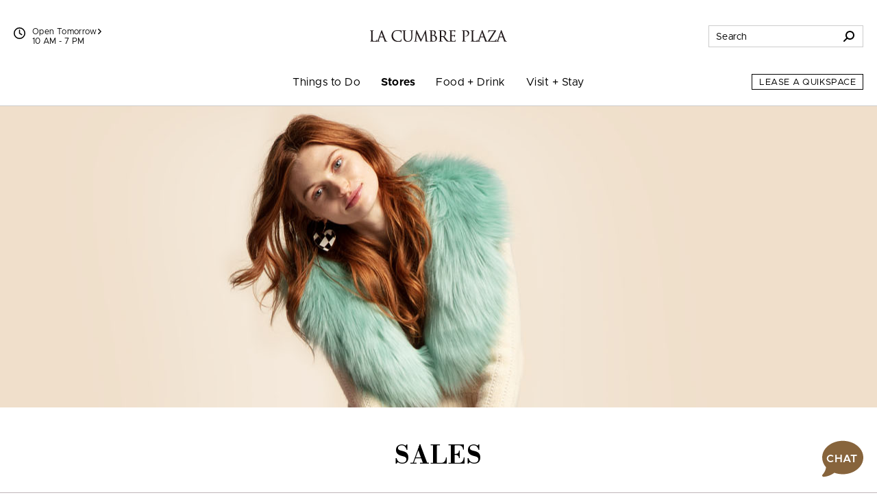

--- FILE ---
content_type: text/html; charset=utf-8
request_url: https://www.shoplacumbre.com/Sales
body_size: 116787
content:



<!DOCTYPE html>
<html lang="en">
<head>
    
<script async="async" src="//consent.trustarc.com/notice?domain=macerich-consumer.com&c=teconsent&js=nj&noticeType=bb&text=true&gtm=1&pcookie" crossorigin=""></script>
<!-- TrustArc Event Generation -->
<script type="text/javascript">
    var __dispatched__ = {}; //Map of previously dispatched preference levels
    /*
    First step is to register with the CM API to receive callbacks when a preference update
    occurs. You must wait for the CM API (PrivacyManagerAPI object) to exist on the page before
    registering.
    */
    var __i__ = self.postMessage && setInterval(function () {
        if (self.PrivacyManagerAPI && __i__) {
            var apiObject = {
                PrivacyManagerAPI: {
                    action: "getConsentDecision",
                    timestamp: new Date().getTime(),
                    self: self.location.host
                }
            };
            self.top.postMessage(JSON.stringify(apiObject), "*");
            __i__ = clearInterval(__i__);
        }
    }, 50);
    /*
    Callbacks will occur in the form of a PostMessage event. This code listens for the
    appropriately formatted PostMessage event, gets the new consent decision, and then pushes
    the events into the GTM framework. Once the event is submitted, that consent decision is
    marked in the 'dispatched' map so it does not occur more than once.
    */
    self.addEventListener("message", function (e, d) {
        try {
            if (e.data && (d = JSON.parse(e.data)) && (d = d.PrivacyManagerAPI) && d.capabilities && d.action == "getConsentDecision") {
                var newDecision = self.PrivacyManagerAPI.callApi("getGDPRConsentDecision", self.location.host).consentDecision;
                newDecision && newDecision.forEach(function (label) {
                    if (!__dispatched__[label]) {
                        self.dataLayer && self.dataLayer.push({ "event": "GDPR Pref Allows " + label });
                        __dispatched__[label] = 1;

                        // Dispatch TrustArc Update
                        document.dispatchEvent(new CustomEvent('trustarcUpdate', { detail: __dispatched__ }));
                    }
                });
            }
        }
        catch (xx) {
            /** not a cm api message **/
        }
    });
</script>
<!-- End TrustArc Event Generation -->
<script>
    window.dataLayer = window.dataLayer || [];
    dataLayer.push({'property_name':'La Cumbre Plaza','page_location_cons':'/sales','page_location_cons_ds':'https://www.shoplacumbre.com/sales'});
    function gtag() { dataLayer.push(arguments); }
</script>

<script>(function(w,d,s,l,i){w[l]=w[l]||[];w[l].push({'gtm.start':
new Date().getTime(),event:'gtm.js'});var f=d.getElementsByTagName(s)[0],
j=d.createElement(s),dl=l!='dataLayer'?'&l='+l:'';j.async=true;j.src=
'https://info.shoplacumbre.com/gtm.js?id='+i+dl;f.parentNode.insertBefore(j,f);
})(window,document,'script','dataLayer','GTM-54WKFK');</script>

<script>(function(w,d,s,l,i){w[l]=w[l]||[];w[l].push({'gtm.start':
new Date().getTime(),event:'gtm.js'});var f=d.getElementsByTagName(s)[0],
j=d.createElement(s),dl=l!='dataLayer'?'&l='+l:'';j.async=true;j.src=
'https://info.shoplacumbre.com/gtm.js?id='+i+dl;f.parentNode.insertBefore(j,f);
})(window,document,'script','dataLayer','GTM-5553FMC');</script>


    <meta http-equiv="Content-Type" content="text/html; charset=utf-8" />
    <meta name="msapplication-config" content="none" />
<meta name="viewport" content="width=device-width, initial-scale=1, shrink-to-fit=no" />
<meta name="description" content="" />
<meta name="author" content="Macerich" />
<meta name="og:type" content="website" />
<meta name="og:title" content="La Cumbre Plaza | Sales" />
<meta name="og:image" content="https://assets.macerichepicenter.com/FileManager/Property/Headers/Pages/_shared/GetReady/Winter_Heroes_2000x693_FauxFurShrug.jpg" />
<meta name="og:image:width" content="2000" />
<meta name="og:image:height" content="693" />
<meta name="og:url" content="https://www.shoplacumbre.com/Sales" />
    <title>La Cumbre Plaza | Sales</title>

            <link rel="canonical" href="https://www.shoplacumbre.com/Sales" />
         <link rel="icon" href="/favicon.ico" type="image/x-icon" />
    <link rel="shortcut icon" href="/favicon.ico" type="image/x-icon" />
    <link rel="icon" sizes="192x192" href="/touch-icon-192x192.png" type="image/png"> <!-- For Chrome for Android -->
    <link rel="apple-touch-icon-precomposed" sizes="180x180" href="/apple-touch-icon-180x180-precomposed.png" type="image/png"> <!-- For iPhone 6 Plus with 3Ã— display -->

    
    <link rel="stylesheet" href="https://cdnjs.cloudflare.com/ajax/libs/font-awesome/6.4.2/css/solid.min.css" integrity="sha512-P9pgMgcSNlLb4Z2WAB2sH5KBKGnBfyJnq+bhcfLCFusrRc4XdXrhfDluBl/usq75NF5gTDIMcwI1GaG5gju+Mw==" crossorigin="anonymous" referrerpolicy="no-referrer" />
                
                    
                    <link rel="preconnect" href="https://fonts.googleapis.com">
                    <link rel="preconnect" href="https://fonts.gstatic.com" crossorigin>
                    <link href="https://fonts.googleapis.com/css2?family=Libre+Bodoni:ital,wght@0,400;0,700;1,400;1,700&display=swap" rel="stylesheet">

                    <link href="/Styles/fonts-css?v=7GESi1v55XkffBukwoUNf7R1HEc1J-H7EUe89DVzG781" rel="stylesheet"/>

                    <link href="/Styles/skin1-css?v=vVt4RVhw6VXci3D3aaLuJTGr0jPnRdKsVENMXKIIPSc1" rel="stylesheet"/>

                
    <link href="/bundles/css?v=E-C27wWaC0mkIIifLQwKu1wI1ibdvw6sj4RsElBRHqY1" rel="stylesheet"/>

    <link href="/Packages/packages-css?v=BF7F5RYtxTlzF9_wHV7oMOKwTNMhtPVfSfAlJz6E9Nc1" rel="stylesheet"/>
<link href="/Styles/main-css?v=Bno6rxOMVQ6k5uW_Ttqz1LXuV67aK9ZO2-Mq200dr5o1" rel="stylesheet"/>

    <script src="/Packages/packages-js?v=c4PBQlfWeLrsKnNgPSOWprZA8lErmhdmv4mSvdngICE1"></script>


    
    <script type="module">
        import FocusTrapper from '/Packages/focus-trapper-0.1.0.min.js';
        customElements.define('focus-trapper', FocusTrapper);
    </script>
    
        
            <script src="https://static.cdn-apple.com/businesschat/start-chat-button/2/index.js"></script>
        
</head>

<body class="skin-1">
    

<noscript>
    <iframe src="//info.shoplacumbre.com/ns.html?id=GTM-54WKFK" height="0" width="0" style="display:none;visibility:hidden" title="Google Tags"></iframe>
</noscript>

<noscript>
    <iframe src="//info.shoplacumbre.com/ns.html?id=GTM-5553FMC" height="0" width="0" style="display:none;visibility:hidden" title="Google Tags"></iframe>
</noscript> 



    
    <header class="banner" role="banner" data-pencil="">
        
        <a href="#" class="visually-hidden-focusable d-none video-promotion" role="button">Pause promotional video</a>
        <a href="#maincontent" class="visually-hidden-focusable">Skip to content</a>
        <div class="position-relative container">
            <div class="navbar-brand-container container">
                <a class="navbar-brand" href="/"><img src="https://assets.macerichepicenter.com/FileManager/Property/Logos/LaCumbrePlaza/logo_LaCumbre_b.png" class="img-fluid" alt="La Cumbre Plaza"></a>
            </div>
            
            <div class="utilities-bottom-container">
                <div class="utilities-bottom d-flex">
                    
                        
                            <a href="#" class="menu-link align-self-center" data-bs-toggle="offcanvas" data-bs-target="#shortcutMenu17" aria-controls="shortcutMenu17">Things to Do</a>
                        
                        
                            <a href="#" class="menu-link align-self-center" data-bs-toggle="offcanvas" data-bs-target="#shortcutMenu18" aria-controls="shortcutMenu18">Stores</a>
                        
                        
                            <a href="#" class="menu-link align-self-center" data-bs-toggle="offcanvas" data-bs-target="#shortcutMenu19" aria-controls="shortcutMenu19">Food + Drink</a>
                        
                    
                    <div class="align-self-center ms-auto">
                        <button class="hamburger hamburger--spin navbar-toggler" type="button" aria-label="Menu" aria-controls="navigation" data-bs-toggle="offcanvas" data-bs-target="#navbarToggler">
                            <span class="hamburger-box">
                                <span class="hamburger-inner"></span>
                            </span>
                        </button>
                    </div>
                </div>
            </div>
            
            <div class="utilities-top-container w-100">
                <div class="container d-flex justify-content-between align-items-center h-100">
                    <div class="chat-container d-xl-none">
                            
                                <a href="#" class="" role="button" aria-label="Chat" aria-expanded="false" aria-haspopup="true">
                                    <svg xmlns="http://www.w3.org/2000/svg" version="1.1" viewBox="0 0 400 288.3" aria-hidden="true" aria-describedby="chat-title" role="img">
                                        <title id="chat-title">Chat</title>
                                        <path class="cls-1 bubble-small" d="M134.5,134c0-26.6,7.8-51.3,21.2-72.1-15.2-8-32.7-12.4-51.2-11.9C50,51.4,5,95.4,2.6,149.9c-1.4,31.2,10.9,59.5,31.4,79.5l-12.5,43.5c-.4,1.5,1.2,2.7,2.5,1.8l37.8-25.7h.3c13.6,6.7,28.9,10.3,45,10.3,27.1,0,51.7-10.3,70.3-27.1-26.4-24.4-42.9-59.3-42.9-98.1h0Z" />
                                        <path class="cls-3 bubble-large" d="M376,286.2c.4,1.5-1.2,2.7-2.5,1.8l-49.3-33.6-.4.2c-18.3,8.7-38.9,13.4-60.7,12.9-70.5-1.6-128.2-58.8-130.5-129.3C130.1,60.9,193.3-2.3,270.6,0c70.3,2.2,127.4,59.6,129.3,129.9,1.1,38.9-14.5,74.2-40.1,99.2l16.3,56.8h-.1v.2Z" />
                                        <g>
                                            <circle class="dots" cx="61.4" cy="159.7" r="14.2" />
                                            <circle class="dots" cx="109.6" cy="159.7" r="14.2" />
                                        </g>
                                    </svg>
                                </a>
                            
                    </div>
                    <div class="mall-hours-container d-inline-flex">
                        
                            
                                <div class="icon-container">
                                    <svg xmlns="http://www.w3.org/2000/svg" height="1.25em" viewBox="0 0 512 512" aria-hidden="true">
                                        <path d="M464 256A208 208 0 1 1 48 256a208 208 0 1 1 416 0zM0 256a256 256 0 1 0 512 0A256 256 0 1 0 0 256zM232 120V256c0 8 4 15.5 10.7 20l96 64c11 7.4 25.9 4.4 33.3-6.7s4.4-25.9-6.7-33.3L280 243.2V120c0-13.3-10.7-24-24-24s-24 10.7-24 24z" />
                                    </svg>
                                </div>
                                <div class="icon-link-container d-flex flex-xl-column">
                                        
                                            <a class="icon-link" href="/hours" aria-label="See All Property Hours">
                                                Open Tomorrow
                                                <svg xmlns="http://www.w3.org/2000/svg" height="0.875em" viewBox="0 0 320 512" aria-hidden="true">
                                                    <path d="M41.4 233.4c-12.5 12.5-12.5 32.8 0 45.3l160 160c12.5 12.5 32.8 12.5 45.3 0s12.5-32.8 0-45.3L109.3 256 246.6 118.6c12.5-12.5 12.5-32.8 0-45.3s-32.8-12.5-45.3 0l-160 160z" />
                                                </svg>
                                            </a>
                                            <span class="mall-hours">10 AM - 7 PM</span>
                                        
                                </div>
                            
                    </div>
                    
                    <div class="search-container">
                            
                                <div class="form-container">
                                    <form action="/Search/Results" method="post">
                                        <div class="input-group">
                                            <input type="text" name="q" class="form-control" autocomplete="off" aria-label="Search for stores, sales, dining and more" placeholder="Search">
                                            <span class="input-group-text cursor">
                                                <svg xmlns="http://www.w3.org/2000/svg" height="1em" viewBox="0 0 512 512" aria-hidden="true">
                                                    <path d="M416 208c0 45.9-14.9 88.3-40 122.7L502.6 457.4c12.5 12.5 12.5 32.8 0 45.3s-32.8 12.5-45.3 0L330.7 376c-34.4 25.2-76.8 40-122.7 40C93.1 416 0 322.9 0 208S93.1 0 208 0S416 93.1 416 208zM208 352a144 144 0 1 0 0-288 144 144 0 1 0 0 288z" />
                                                </svg>
                                            </span>
                                            <div class="suggestionBox general d-none" aria-label="Search suggestions" aria-hidden="true" aria-live="polite">
                                                <!-- Suggested keywords are injected here -->
                                            </div>
                                        </div>
                                    </form>
                                </div>

                                <div class="icon-container">
                                    <a href="#" class="" role="button" data-bs-toggle="dropdown" aria-label="Search" aria-expanded="false">
                                        <svg xmlns="http://www.w3.org/2000/svg" height="1em" viewBox="0 0 512 512" aria-hidden="true">
                                            <path d="M416 208c0 45.9-14.9 88.3-40 122.7L502.6 457.4c12.5 12.5 12.5 32.8 0 45.3s-32.8 12.5-45.3 0L330.7 376c-34.4 25.2-76.8 40-122.7 40C93.1 416 0 322.9 0 208S93.1 0 208 0S416 93.1 416 208zM208 352a144 144 0 1 0 0-288 144 144 0 1 0 0 288z" />
                                        </svg>
                                    </a>
                                    <div class="dropdown-menu">
                                        <form action="/Search/Results" method="post">
                                            <div class="input-group">
                                                <input type="text" name="q" class="form-control" autocomplete="off" aria-label="Search for stores, sales, dining and more" placeholder="Search">
                                                <span class="input-group-text cursor">
                                                    <svg xmlns="http://www.w3.org/2000/svg" height="1em" viewBox="0 0 512 512" aria-hidden="true">
                                                        <path d="M416 208c0 45.9-14.9 88.3-40 122.7L502.6 457.4c12.5 12.5 12.5 32.8 0 45.3s-32.8 12.5-45.3 0L330.7 376c-34.4 25.2-76.8 40-122.7 40C93.1 416 0 322.9 0 208S93.1 0 208 0S416 93.1 416 208zM208 352a144 144 0 1 0 0-288 144 144 0 1 0 0 288z" />
                                                    </svg>
                                                </span>
                                                <div class="suggestionBox d-none" aria-label="Search suggestions" aria-hidden="true" aria-live="polite">
                                                    <!-- Suggested keywords are injected here -->
                                                </div>
                                            </div>
                                        </form>
                                    </div>
                                </div>
                            
                    </div>
                </div>
            </div>
            
            <nav class="navbar navbar-expand-xl">
                <div id="nav-desktop" class="container-fluid mx-auto px-0">
                    <div class="container-fluid offcanvas offcanvas-bottom" id="navbarToggler">
                        <div class="collapse navbar-collapse">
                            <div class="search-container d-xl-none">
                                <form action="/Search/Results" method="post">
                                    <div class="input-group mobile-input">
                                        <input type="text" name="q" class="form-control mobile-search" autocomplete="off" aria-label="Search for stores, sales, dining and more" placeholder="Search">
                                        <div class="suggestionBox mobile d-none" aria-label="Search suggestions" aria-hidden="true" aria-live="polite">
                                            <!-- Suggested keywords are injected here -->
                                        </div>
                                        <span class="input-group-text cursor">
                                            <svg xmlns="http://www.w3.org/2000/svg" height="1em" viewBox="0 0 512 512" aria-hidden="true">
                                                <path d="M416 208c0 45.9-14.9 88.3-40 122.7L502.6 457.4c12.5 12.5 12.5 32.8 0 45.3s-32.8 12.5-45.3 0L330.7 376c-34.4 25.2-76.8 40-122.7 40C93.1 416 0 322.9 0 208S93.1 0 208 0S416 93.1 416 208zM208 352a144 144 0 1 0 0-288 144 144 0 1 0 0 288z" />
                                            </svg>
                                        </span>
                                    </div>
                                </form>
                            </div>
                            <div class="nav-item-container mx-xl-auto mt-5 mt-xl-0">
                                <ul id="navbarMenu" class="navbar-nav mt-n5 mt-xl-0 accordion accordion-flush align-items-xl-stretch" role="menubar">
                                    

                                        
                                            <li class="nav-item accordion-item text-xl-center" role="none">
                                                <a class="nav-link accordion-button collapsed   " data-bs-toggle data-dropdown-supress='true' data-bs-target="#navbarMenu17" href="/Events" target="_self" onclick="javascript:dataLayer.push({'event':'dynamicEvent','dynev.ev_name':'navigation_click','dynev.p1_name':'click_text','dynev.p1_value':'Things to Do','dynev.p2_name':'navigation_location','dynev.p2_value':'top nav','dynev.p3_name':'navigation_sublocation','dynev.p3_value':'Things to Do'});" onkeydown="javascript:dataLayer.push({'event':'dynamicEvent','dynev.ev_name':'navigation_click','dynev.p1_name':'click_text','dynev.p1_value':'Things to Do','dynev.p2_name':'navigation_location','dynev.p2_value':'top nav','dynev.p3_name':'navigation_sublocation','dynev.p3_value':'Things to Do'});" aria-label="Things to Do" id="navbarMenuItem17" role="menuitem"  aria-controls="navbarMenu17" data-boundary="viewport">Things to Do</a>
                                                <div class="dropdown-menu accordion-collapse collapse" id="navbarMenu17" data-bs-parent="#navbarMenu">
                                                    <ul class="list-unstyled d-block d-xl-flex flex-xl-column align-items-stretch" aria-labelledby="navbarMenuItem17" role="menu">
                                                            
                                                                <li role="none" class="">
                                                                        
                                                                            <a class="dropdown-item   " href="/Events" target="_self" onclick="javascript:dataLayer.push({'event':'dynamicEvent','dynev.ev_name':'navigation_click','dynev.p1_name':'click_text','dynev.p1_value':'Events','dynev.p2_name':'navigation_location','dynev.p2_value':'top nav','dynev.p3_name':'navigation_sublocation','dynev.p3_value':'Things to Do'});" onkeydown="javascript:dataLayer.push({'event':'dynamicEvent','dynev.ev_name':'navigation_click','dynev.p1_name':'click_text','dynev.p1_value':'Events','dynev.p2_name':'navigation_location','dynev.p2_value':'top nav','dynev.p3_name':'navigation_sublocation','dynev.p3_value':'Things to Do'});" aria-label="Events" role="menuitem">Events</a>
                                                                        
                                                                </li>
                                                            
                                                    </ul>
                                                </div>
                                            </li>
                                        
                                        
                                            <li class="nav-item accordion-item text-xl-center" role="none">
                                                <a class="nav-link accordion-button collapsed  active " data-bs-toggle='dropdown' data-dropdown-suppress='false' data-bs-target="#navbarMenu18" href="/Directory" target="_self" onclick="javascript:dataLayer.push({'event':'dynamicEvent','dynev.ev_name':'navigation_click','dynev.p1_name':'click_text','dynev.p1_value':'Stores','dynev.p2_name':'navigation_location','dynev.p2_value':'top nav','dynev.p3_name':'navigation_sublocation','dynev.p3_value':'Stores'});" onkeydown="javascript:dataLayer.push({'event':'dynamicEvent','dynev.ev_name':'navigation_click','dynev.p1_name':'click_text','dynev.p1_value':'Stores','dynev.p2_name':'navigation_location','dynev.p2_value':'top nav','dynev.p3_name':'navigation_sublocation','dynev.p3_value':'Stores'});" aria-label="Stores" id="navbarMenuItem18" role="menuitem" aria-expanded='false' aria-controls="navbarMenu18" data-boundary="viewport">Stores</a>
                                                <div class="dropdown-menu accordion-collapse collapse" id="navbarMenu18" data-bs-parent="#navbarMenu">
                                                    <ul class="list-unstyled d-block d-xl-flex flex-xl-column align-items-stretch" aria-labelledby="navbarMenuItem18" role="menu">
                                                            
                                                                <li role="none" class="">
                                                                        
                                                                            <a class="dropdown-item   " href="/Directory" target="_self" onclick="javascript:dataLayer.push({'event':'dynamicEvent','dynev.ev_name':'navigation_click','dynev.p1_name':'click_text','dynev.p1_value':'Stores','dynev.p2_name':'navigation_location','dynev.p2_value':'top nav','dynev.p3_name':'navigation_sublocation','dynev.p3_value':'Stores'});" onkeydown="javascript:dataLayer.push({'event':'dynamicEvent','dynev.ev_name':'navigation_click','dynev.p1_name':'click_text','dynev.p1_value':'Stores','dynev.p2_name':'navigation_location','dynev.p2_value':'top nav','dynev.p3_name':'navigation_sublocation','dynev.p3_value':'Stores'});" aria-label="Stores" role="menuitem">Stores</a>
                                                                        
                                                                </li>
                                                            
                                                            
                                                                <li role="none" class="">
                                                                        
                                                                            <a class="dropdown-item   " href="/Map" target="_self" onclick="javascript:dataLayer.push({'event':'dynamicEvent','dynev.ev_name':'navigation_click','dynev.p1_name':'click_text','dynev.p1_value':'Center Map','dynev.p2_name':'navigation_location','dynev.p2_value':'top nav','dynev.p3_name':'navigation_sublocation','dynev.p3_value':'Stores'});" onkeydown="javascript:dataLayer.push({'event':'dynamicEvent','dynev.ev_name':'navigation_click','dynev.p1_name':'click_text','dynev.p1_value':'Center Map','dynev.p2_name':'navigation_location','dynev.p2_value':'top nav','dynev.p3_name':'navigation_sublocation','dynev.p3_value':'Stores'});" aria-label="Center Map" role="menuitem">Center Map</a>
                                                                        
                                                                </li>
                                                            
                                                            
                                                                <li role="none" class="">
                                                                        
                                                                            <a class="dropdown-item  active " href="/Sales" target="_self" onclick="javascript:dataLayer.push({'event':'dynamicEvent','dynev.ev_name':'navigation_click','dynev.p1_name':'click_text','dynev.p1_value':'Sales & Offers','dynev.p2_name':'navigation_location','dynev.p2_value':'top nav','dynev.p3_name':'navigation_sublocation','dynev.p3_value':'Stores'});" onkeydown="javascript:dataLayer.push({'event':'dynamicEvent','dynev.ev_name':'navigation_click','dynev.p1_name':'click_text','dynev.p1_value':'Sales & Offers','dynev.p2_name':'navigation_location','dynev.p2_value':'top nav','dynev.p3_name':'navigation_sublocation','dynev.p3_value':'Stores'});" aria-label="Sales & Offers" role="menuitem">Sales &amp; Offers</a>
                                                                        
                                                                </li>
                                                            
                                                            
                                                                <li role="none" class="">
                                                                        
                                                                            <a class="dropdown-item   " href="/Jobs" target="_self" onclick="javascript:dataLayer.push({'event':'dynamicEvent','dynev.ev_name':'navigation_click','dynev.p1_name':'click_text','dynev.p1_value':'Jobs','dynev.p2_name':'navigation_location','dynev.p2_value':'top nav','dynev.p3_name':'navigation_sublocation','dynev.p3_value':'Stores'});" onkeydown="javascript:dataLayer.push({'event':'dynamicEvent','dynev.ev_name':'navigation_click','dynev.p1_name':'click_text','dynev.p1_value':'Jobs','dynev.p2_name':'navigation_location','dynev.p2_value':'top nav','dynev.p3_name':'navigation_sublocation','dynev.p3_value':'Stores'});" aria-label="Jobs" role="menuitem">Jobs</a>
                                                                        
                                                                </li>
                                                            
                                                    </ul>
                                                </div>
                                            </li>
                                        
                                        
                                            <li class="nav-item accordion-item text-xl-center" role="none">
                                                <a class="nav-link accordion-button collapsed   " data-bs-toggle='dropdown' data-dropdown-suppress='false' data-bs-target="#navbarMenu19" href="/Dining" target="_self" onclick="javascript:dataLayer.push({'event':'dynamicEvent','dynev.ev_name':'navigation_click','dynev.p1_name':'click_text','dynev.p1_value':'Food + Drink','dynev.p2_name':'navigation_location','dynev.p2_value':'top nav','dynev.p3_name':'navigation_sublocation','dynev.p3_value':'Food + Drink'});" onkeydown="javascript:dataLayer.push({'event':'dynamicEvent','dynev.ev_name':'navigation_click','dynev.p1_name':'click_text','dynev.p1_value':'Food + Drink','dynev.p2_name':'navigation_location','dynev.p2_value':'top nav','dynev.p3_name':'navigation_sublocation','dynev.p3_value':'Food + Drink'});" aria-label="Food + Drink" id="navbarMenuItem19" role="menuitem" aria-expanded='false' aria-controls="navbarMenu19" data-boundary="viewport">Food + Drink</a>
                                                <div class="dropdown-menu accordion-collapse collapse" id="navbarMenu19" data-bs-parent="#navbarMenu">
                                                    <ul class="list-unstyled d-block d-xl-flex flex-xl-column align-items-stretch" aria-labelledby="navbarMenuItem19" role="menu">
                                                            
                                                                <li role="none" class="">
                                                                        
                                                                            <a class="dropdown-item   " href="/Dining" target="_self" onclick="javascript:dataLayer.push({'event':'dynamicEvent','dynev.ev_name':'navigation_click','dynev.p1_name':'click_text','dynev.p1_value':'All Food & Drink','dynev.p2_name':'navigation_location','dynev.p2_value':'top nav','dynev.p3_name':'navigation_sublocation','dynev.p3_value':'Food + Drink'});" onkeydown="javascript:dataLayer.push({'event':'dynamicEvent','dynev.ev_name':'navigation_click','dynev.p1_name':'click_text','dynev.p1_value':'All Food & Drink','dynev.p2_name':'navigation_location','dynev.p2_value':'top nav','dynev.p3_name':'navigation_sublocation','dynev.p3_value':'Food + Drink'});" aria-label="All Food & Drink" role="menuitem">All Food &amp; Drink</a>
                                                                        
                                                                </li>
                                                            
                                                            
                                                                <li role="none" class="">
                                                                        
                                                                            <a class="dropdown-item   " href="/Dining/Restaurants" target="_self" onclick="javascript:dataLayer.push({'event':'dynamicEvent','dynev.ev_name':'navigation_click','dynev.p1_name':'click_text','dynev.p1_value':'Restaurants & Bars','dynev.p2_name':'navigation_location','dynev.p2_value':'top nav','dynev.p3_name':'navigation_sublocation','dynev.p3_value':'Food + Drink'});" onkeydown="javascript:dataLayer.push({'event':'dynamicEvent','dynev.ev_name':'navigation_click','dynev.p1_name':'click_text','dynev.p1_value':'Restaurants & Bars','dynev.p2_name':'navigation_location','dynev.p2_value':'top nav','dynev.p3_name':'navigation_sublocation','dynev.p3_value':'Food + Drink'});" aria-label="Restaurants & Bars" role="menuitem">Restaurants &amp; Bars</a>
                                                                        
                                                                </li>
                                                            
                                                            
                                                                <li role="none" class="">
                                                                        
                                                                            <a class="dropdown-item   " href="/Dining/FastFood" target="_self" onclick="javascript:dataLayer.push({'event':'dynamicEvent','dynev.ev_name':'navigation_click','dynev.p1_name':'click_text','dynev.p1_value':'Fast Food & Snacks','dynev.p2_name':'navigation_location','dynev.p2_value':'top nav','dynev.p3_name':'navigation_sublocation','dynev.p3_value':'Food + Drink'});" onkeydown="javascript:dataLayer.push({'event':'dynamicEvent','dynev.ev_name':'navigation_click','dynev.p1_name':'click_text','dynev.p1_value':'Fast Food & Snacks','dynev.p2_name':'navigation_location','dynev.p2_value':'top nav','dynev.p3_name':'navigation_sublocation','dynev.p3_value':'Food + Drink'});" aria-label="Fast Food & Snacks" role="menuitem">Fast Food &amp; Snacks</a>
                                                                        
                                                                </li>
                                                            
                                                            
                                                                <li role="none" class="">
                                                                        
                                                                            <a class="dropdown-item   " href="/Dining/Specialty" target="_self" onclick="javascript:dataLayer.push({'event':'dynamicEvent','dynev.ev_name':'navigation_click','dynev.p1_name':'click_text','dynev.p1_value':'Coffee, Dessert & Specialty Items','dynev.p2_name':'navigation_location','dynev.p2_value':'top nav','dynev.p3_name':'navigation_sublocation','dynev.p3_value':'Food + Drink'});" onkeydown="javascript:dataLayer.push({'event':'dynamicEvent','dynev.ev_name':'navigation_click','dynev.p1_name':'click_text','dynev.p1_value':'Coffee, Dessert & Specialty Items','dynev.p2_name':'navigation_location','dynev.p2_value':'top nav','dynev.p3_name':'navigation_sublocation','dynev.p3_value':'Food + Drink'});" aria-label="Coffee, Dessert & Specialty Items" role="menuitem">Coffee, Dessert &amp; Specialty Items</a>
                                                                        
                                                                </li>
                                                            
                                                    </ul>
                                                </div>
                                            </li>
                                        
                                        
                                            <li class="nav-item accordion-item text-xl-center" role="none">
                                                <a class="nav-link accordion-button collapsed   " data-bs-toggle='dropdown' data-dropdown-suppress='false' data-bs-target="#navbarMenu20" href="/Visit" target="_self" onclick="javascript:dataLayer.push({'event':'dynamicEvent','dynev.ev_name':'navigation_click','dynev.p1_name':'click_text','dynev.p1_value':'Visit + Stay','dynev.p2_name':'navigation_location','dynev.p2_value':'top nav','dynev.p3_name':'navigation_sublocation','dynev.p3_value':'Visit + Stay'});" onkeydown="javascript:dataLayer.push({'event':'dynamicEvent','dynev.ev_name':'navigation_click','dynev.p1_name':'click_text','dynev.p1_value':'Visit + Stay','dynev.p2_name':'navigation_location','dynev.p2_value':'top nav','dynev.p3_name':'navigation_sublocation','dynev.p3_value':'Visit + Stay'});" aria-label="Visit + Stay" id="navbarMenuItem20" role="menuitem" aria-expanded='false' aria-controls="navbarMenu20" data-boundary="viewport">Visit + Stay</a>
                                                <div class="dropdown-menu accordion-collapse collapse" id="navbarMenu20" data-bs-parent="#navbarMenu">
                                                    <ul class="list-unstyled d-block d-xl-flex flex-xl-column align-items-stretch" aria-labelledby="navbarMenuItem20" role="menu">
                                                            
                                                                <li role="none" class="">
                                                                        
                                                                            <a class="dropdown-item   " href="/Visit" target="_self" onclick="javascript:dataLayer.push({'event':'dynamicEvent','dynev.ev_name':'navigation_click','dynev.p1_name':'click_text','dynev.p1_value':'Visitor Info','dynev.p2_name':'navigation_location','dynev.p2_value':'top nav','dynev.p3_name':'navigation_sublocation','dynev.p3_value':'Visit + Stay'});" onkeydown="javascript:dataLayer.push({'event':'dynamicEvent','dynev.ev_name':'navigation_click','dynev.p1_name':'click_text','dynev.p1_value':'Visitor Info','dynev.p2_name':'navigation_location','dynev.p2_value':'top nav','dynev.p3_name':'navigation_sublocation','dynev.p3_value':'Visit + Stay'});" aria-label="Visitor Info" role="menuitem">Visitor Info</a>
                                                                        
                                                                </li>
                                                            
                                                            
                                                                <li role="none" class="">
                                                                        
                                                                            <a class="dropdown-item   " href="/VisitorIncentives" target="_self" onclick="javascript:dataLayer.push({'event':'dynamicEvent','dynev.ev_name':'navigation_click','dynev.p1_name':'click_text','dynev.p1_value':'Visitor Incentives','dynev.p2_name':'navigation_location','dynev.p2_value':'top nav','dynev.p3_name':'navigation_sublocation','dynev.p3_value':'Visit + Stay'});" onkeydown="javascript:dataLayer.push({'event':'dynamicEvent','dynev.ev_name':'navigation_click','dynev.p1_name':'click_text','dynev.p1_value':'Visitor Incentives','dynev.p2_name':'navigation_location','dynev.p2_value':'top nav','dynev.p3_name':'navigation_sublocation','dynev.p3_value':'Visit + Stay'});" aria-label="Visitor Incentives" role="menuitem">Visitor Incentives</a>
                                                                        
                                                                </li>
                                                            
                                                            
                                                                <li role="none" class="">
                                                                        
                                                                            <a class="dropdown-item   " href="/Services" target="_self" onclick="javascript:dataLayer.push({'event':'dynamicEvent','dynev.ev_name':'navigation_click','dynev.p1_name':'click_text','dynev.p1_value':'Services','dynev.p2_name':'navigation_location','dynev.p2_value':'top nav','dynev.p3_name':'navigation_sublocation','dynev.p3_value':'Visit + Stay'});" onkeydown="javascript:dataLayer.push({'event':'dynamicEvent','dynev.ev_name':'navigation_click','dynev.p1_name':'click_text','dynev.p1_value':'Services','dynev.p2_name':'navigation_location','dynev.p2_value':'top nav','dynev.p3_name':'navigation_sublocation','dynev.p3_value':'Visit + Stay'});" aria-label="Services" role="menuitem">Services</a>
                                                                        
                                                                </li>
                                                            
                                                            
                                                                <li role="none" class="">
                                                                        
                                                                            <a class="dropdown-item   " href="/HotelsResorts" target="_self" onclick="javascript:dataLayer.push({'event':'dynamicEvent','dynev.ev_name':'navigation_click','dynev.p1_name':'click_text','dynev.p1_value':'Hotels & Resorts','dynev.p2_name':'navigation_location','dynev.p2_value':'top nav','dynev.p3_name':'navigation_sublocation','dynev.p3_value':'Visit + Stay'});" onkeydown="javascript:dataLayer.push({'event':'dynamicEvent','dynev.ev_name':'navigation_click','dynev.p1_name':'click_text','dynev.p1_value':'Hotels & Resorts','dynev.p2_name':'navigation_location','dynev.p2_value':'top nav','dynev.p3_name':'navigation_sublocation','dynev.p3_value':'Visit + Stay'});" aria-label="Hotels & Resorts" role="menuitem">Hotels &amp; Resorts</a>
                                                                        
                                                                </li>
                                                            
                                                    </ul>
                                                </div>
                                            </li>
                                        
                                    
                                    <li class="nav-item container nav-btn-container" role="none">
                                        <div class="position-relative">
                                            <div class="nav-btn">
                                                    
                                                        

        
            <a href="https://quikspace.macerich.com/commercial-property/us/ca/santa-barbara/la-cumbre-plaza-1/?utm_source=Property_Site_Nav&amp;utm_medium=LCP_Website&amp;utm_campaign=QuikSpace" class="btn btn-white" target="_blank" onclick="javascript:dataLayer.push({'event':'dynamicEvent','dynev.ev_name':'navigation_click','dynev.p1_name':'click_text','dynev.p1_value':'Lease a QuikSpace','dynev.p2_name':'navigation_location','dynev.p2_value':'top nav'});" onkeydown="javascript:dataLayer.push({'event':'dynamicEvent','dynev.ev_name':'navigation_click','dynev.p1_name':'click_text','dynev.p1_value':'Lease a QuikSpace','dynev.p2_name':'navigation_location','dynev.p2_value':'top nav'});" data-uk-scrollspy="{cls:'active'}" aria-label="Lease a QuikSpace (open in new window)">Lease a QuikSpace</a>
        

                                                    
                                            </div>
                                        </div>

                                    </li>
                                </ul>
                            </div>
                            <div class="mall-hours-container">
                                    
                                        <div>
                                            <h4 class="heading text-uppercase">REGULAR HOURS</h4>
                                            <p>
                                                    
                                                        Mon - Sat: 10 AM - 7 PM<br />Sunday: 11 AM - 6 PM
                                                    
                                            </p>
                                            <a href="/Hours" aria-label="See All Property Hours" class="">See All Hours</a>
                                        </div>
                                    
                                                                    
                                        <div class="mt-4">
                                            <h4 class="heading text-uppercase">VISIT</h4>
                                            <span class="uk-hidden">La Cumbre Plaza</span>
                                            <p>
                                                121 South Hope Avenue<br />Santa Barbara, CA 93105
                                                    
                                                        <a href="tel:(805) 687-6458" class="d-block">(805) 687-6458</a>
                                                    
                                            </p>
                                            
                                            <a href="https://maps.google.com/maps?q=121+South+Hope+Avenue,+Santa+Barbara,+CA+93105" target="_blank" class="" onclick="javascript:dataLayer.push({'event':'dynamicEvent','dynev.ev_name':'navigation_click','dynev.p1_name':'click_text','dynev.p1_value':'Get Directions','dynev.p2_name':'navigation_location','dynev.p2_value':'mobile nav'});" onkeydown="javascript:dataLayer.push({'event':'dynamicEvent','dynev.ev_name':'navigation_click','dynev.p1_name':'click_text','dynev.p1_value':'Get Directions','dynev.p2_name':'navigation_location','dynev.p2_value':'mobile nav'});" aria-label="View on Google Maps (open in new window)">Map It</a>
                                        </div>
                                    

                            </div>
                            
                            <div class="social-container mt-4">
                                    
                                        <h4 class="visually-hidden">Social</h4>
                                        <ul class="d-flex flex-wrap">
                                                
                                                    <li>
                                                        <a href="http://www.facebook.com/ShopLaCumbrePlaza" target="_blank" aria-label="Visit La Cumbre Plaza Facebook page (open in new window)">
                                                            <span class="visually-hidden">Facebook</span>
                                                            <svg xmlns="http://www.w3.org/2000/svg" viewBox="0 0 512 512" aria-hidden="true">
                                                                <path d="M504 256C504 119 393 8 256 8S8 119 8 256c0 123.78 90.69 226.38 209.25 245V327.69h-63V256h63v-54.64c0-62.15 37-96.48 93.67-96.48 27.14 0 55.52 4.84 55.52 4.84v61h-31.28c-30.8 0-40.41 19.12-40.41 38.73V256h68.78l-11 71.69h-57.78V501C413.31 482.38 504 379.78 504 256z" />
                                                            </svg>
                                                        </a>
                                                    </li>
                                                
                                                                                            
                                                    <li>
                                                        <a href="https://www.instagram.com/shoplacumbreplaza/" target="_blank" aria-label="Visit La Cumbre Plaza Instagram page (open in new window)">
                                                            <span class="visually-hidden">Instagram</span>
                                                            <svg xmlns="http://www.w3.org/2000/svg" viewBox="0 0 448 512" aria-hidden="true">
                                                                <path d="M224.1 141c-63.6 0-114.9 51.3-114.9 114.9s51.3 114.9 114.9 114.9S339 319.5 339 255.9 287.7 141 224.1 141zm0 189.6c-41.1 0-74.7-33.5-74.7-74.7s33.5-74.7 74.7-74.7 74.7 33.5 74.7 74.7-33.6 74.7-74.7 74.7zm146.4-194.3c0 14.9-12 26.8-26.8 26.8-14.9 0-26.8-12-26.8-26.8s12-26.8 26.8-26.8 26.8 12 26.8 26.8zm76.1 27.2c-1.7-35.9-9.9-67.7-36.2-93.9-26.2-26.2-58-34.4-93.9-36.2-37-2.1-147.9-2.1-184.9 0-35.8 1.7-67.6 9.9-93.9 36.1s-34.4 58-36.2 93.9c-2.1 37-2.1 147.9 0 184.9 1.7 35.9 9.9 67.7 36.2 93.9s58 34.4 93.9 36.2c37 2.1 147.9 2.1 184.9 0 35.9-1.7 67.7-9.9 93.9-36.2 26.2-26.2 34.4-58 36.2-93.9 2.1-37 2.1-147.8 0-184.8zM398.8 388c-7.8 19.6-22.9 34.7-42.6 42.6-29.5 11.7-99.5 9-132.1 9s-102.7 2.6-132.1-9c-19.6-7.8-34.7-22.9-42.6-42.6-11.7-29.5-9-99.5-9-132.1s-2.6-102.7 9-132.1c7.8-19.6 22.9-34.7 42.6-42.6 29.5-11.7 99.5-9 132.1-9s102.7-2.6 132.1 9c19.6 7.8 34.7 22.9 42.6 42.6 11.7 29.5 9 99.5 9 132.1s2.7 102.7-9 132.1z" />
                                                            </svg>
                                                        </a>
                                                    </li>
                                                
                                                                                                                                                                            </ul>
                                    
                            </div>
                        </div>
                    </div>
                </div>
            </nav>

            
            <div class="offcanvas-container">
                    
                        <div class="offcanvas offcanvas-bottom" tabindex="-1" id="shortcutMenu17" aria-labelledby="shortcutMenuLabel17">
                            <div class="offcanvas-header">
                                <h3 class="offcanvas-title" id="shortcutMenuLabel17">Things to Do</h3>
                                <button type="button" class="btn-close" data-bs-dismiss="offcanvas" aria-label="Close"></button>
                            </div>
                            <div class="offcanvas-body">
                                <ul role="none">
                                            
                                                <li role="none"><a href="/Events" target="" class="menu-item" onclick="javascript:dataLayer.push({'event':'dynamicEvent','dynev.ev_name':'navigation_click','dynev.p1_name':'click_text','dynev.p1_value':'Events','dynev.p2_name':'navigation_location','dynev.p2_value':'shortcut nav','dynev.p3_name':'navigation_sublocation','dynev.p3_value':'Things to Do'});" onkeydown="javascript:dataLayer.push({'event':'dynamicEvent','dynev.ev_name':'navigation_click','dynev.p1_name':'click_text','dynev.p1_value':'Events','dynev.p2_name':'navigation_location','dynev.p2_value':'shortcut nav','dynev.p3_name':'navigation_sublocation','dynev.p3_value':'Things to Do'});">Events</a></li>
                                            
                                </ul>
                            </div>
                        </div>
                    
                    
                        <div class="offcanvas offcanvas-bottom" tabindex="-1" id="shortcutMenu18" aria-labelledby="shortcutMenuLabel18">
                            <div class="offcanvas-header">
                                <h3 class="offcanvas-title" id="shortcutMenuLabel18">Stores</h3>
                                <button type="button" class="btn-close" data-bs-dismiss="offcanvas" aria-label="Close"></button>
                            </div>
                            <div class="offcanvas-body">
                                <ul role="none">
                                            
                                                <li role="none"><a href="/Directory" target="" class="menu-item" onclick="javascript:dataLayer.push({'event':'dynamicEvent','dynev.ev_name':'navigation_click','dynev.p1_name':'click_text','dynev.p1_value':'Stores','dynev.p2_name':'navigation_location','dynev.p2_value':'shortcut nav','dynev.p3_name':'navigation_sublocation','dynev.p3_value':'Stores'});" onkeydown="javascript:dataLayer.push({'event':'dynamicEvent','dynev.ev_name':'navigation_click','dynev.p1_name':'click_text','dynev.p1_value':'Stores','dynev.p2_name':'navigation_location','dynev.p2_value':'shortcut nav','dynev.p3_name':'navigation_sublocation','dynev.p3_value':'Stores'});">Stores</a></li>
                                            
                                            
                                                <li role="none"><a href="/Map" target="" class="menu-item" onclick="javascript:dataLayer.push({'event':'dynamicEvent','dynev.ev_name':'navigation_click','dynev.p1_name':'click_text','dynev.p1_value':'Center Map','dynev.p2_name':'navigation_location','dynev.p2_value':'shortcut nav','dynev.p3_name':'navigation_sublocation','dynev.p3_value':'Stores'});" onkeydown="javascript:dataLayer.push({'event':'dynamicEvent','dynev.ev_name':'navigation_click','dynev.p1_name':'click_text','dynev.p1_value':'Center Map','dynev.p2_name':'navigation_location','dynev.p2_value':'shortcut nav','dynev.p3_name':'navigation_sublocation','dynev.p3_value':'Stores'});">Center Map</a></li>
                                            
                                            
                                                <li role="none"><a href="/Sales" target="" class="menu-item" onclick="javascript:dataLayer.push({'event':'dynamicEvent','dynev.ev_name':'navigation_click','dynev.p1_name':'click_text','dynev.p1_value':'Sales & Offers','dynev.p2_name':'navigation_location','dynev.p2_value':'shortcut nav','dynev.p3_name':'navigation_sublocation','dynev.p3_value':'Stores'});" onkeydown="javascript:dataLayer.push({'event':'dynamicEvent','dynev.ev_name':'navigation_click','dynev.p1_name':'click_text','dynev.p1_value':'Sales & Offers','dynev.p2_name':'navigation_location','dynev.p2_value':'shortcut nav','dynev.p3_name':'navigation_sublocation','dynev.p3_value':'Stores'});">Sales &amp; Offers</a></li>
                                            
                                            
                                                <li role="none"><a href="/Jobs" target="" class="menu-item" onclick="javascript:dataLayer.push({'event':'dynamicEvent','dynev.ev_name':'navigation_click','dynev.p1_name':'click_text','dynev.p1_value':'Jobs','dynev.p2_name':'navigation_location','dynev.p2_value':'shortcut nav','dynev.p3_name':'navigation_sublocation','dynev.p3_value':'Stores'});" onkeydown="javascript:dataLayer.push({'event':'dynamicEvent','dynev.ev_name':'navigation_click','dynev.p1_name':'click_text','dynev.p1_value':'Jobs','dynev.p2_name':'navigation_location','dynev.p2_value':'shortcut nav','dynev.p3_name':'navigation_sublocation','dynev.p3_value':'Stores'});">Jobs</a></li>
                                            
                                </ul>
                            </div>
                        </div>
                    
                    
                        <div class="offcanvas offcanvas-bottom" tabindex="-1" id="shortcutMenu19" aria-labelledby="shortcutMenuLabel19">
                            <div class="offcanvas-header">
                                <h3 class="offcanvas-title" id="shortcutMenuLabel19">Food + Drink</h3>
                                <button type="button" class="btn-close" data-bs-dismiss="offcanvas" aria-label="Close"></button>
                            </div>
                            <div class="offcanvas-body">
                                <ul role="none">
                                            
                                                <li role="none"><a href="/Dining" target="" class="menu-item" onclick="javascript:dataLayer.push({'event':'dynamicEvent','dynev.ev_name':'navigation_click','dynev.p1_name':'click_text','dynev.p1_value':'All Food & Drink','dynev.p2_name':'navigation_location','dynev.p2_value':'shortcut nav','dynev.p3_name':'navigation_sublocation','dynev.p3_value':'Food + Drink'});" onkeydown="javascript:dataLayer.push({'event':'dynamicEvent','dynev.ev_name':'navigation_click','dynev.p1_name':'click_text','dynev.p1_value':'All Food & Drink','dynev.p2_name':'navigation_location','dynev.p2_value':'shortcut nav','dynev.p3_name':'navigation_sublocation','dynev.p3_value':'Food + Drink'});">All Food &amp; Drink</a></li>
                                            
                                            
                                                <li role="none"><a href="/Dining/Restaurants" target="" class="menu-item" onclick="javascript:dataLayer.push({'event':'dynamicEvent','dynev.ev_name':'navigation_click','dynev.p1_name':'click_text','dynev.p1_value':'Restaurants & Bars','dynev.p2_name':'navigation_location','dynev.p2_value':'shortcut nav','dynev.p3_name':'navigation_sublocation','dynev.p3_value':'Food + Drink'});" onkeydown="javascript:dataLayer.push({'event':'dynamicEvent','dynev.ev_name':'navigation_click','dynev.p1_name':'click_text','dynev.p1_value':'Restaurants & Bars','dynev.p2_name':'navigation_location','dynev.p2_value':'shortcut nav','dynev.p3_name':'navigation_sublocation','dynev.p3_value':'Food + Drink'});">Restaurants &amp; Bars</a></li>
                                            
                                            
                                                <li role="none"><a href="/Dining/FastFood" target="" class="menu-item" onclick="javascript:dataLayer.push({'event':'dynamicEvent','dynev.ev_name':'navigation_click','dynev.p1_name':'click_text','dynev.p1_value':'Fast Food & Snacks','dynev.p2_name':'navigation_location','dynev.p2_value':'shortcut nav','dynev.p3_name':'navigation_sublocation','dynev.p3_value':'Food + Drink'});" onkeydown="javascript:dataLayer.push({'event':'dynamicEvent','dynev.ev_name':'navigation_click','dynev.p1_name':'click_text','dynev.p1_value':'Fast Food & Snacks','dynev.p2_name':'navigation_location','dynev.p2_value':'shortcut nav','dynev.p3_name':'navigation_sublocation','dynev.p3_value':'Food + Drink'});">Fast Food &amp; Snacks</a></li>
                                            
                                            
                                                <li role="none"><a href="/Dining/Specialty" target="" class="menu-item" onclick="javascript:dataLayer.push({'event':'dynamicEvent','dynev.ev_name':'navigation_click','dynev.p1_name':'click_text','dynev.p1_value':'Coffee, Dessert & Specialty Items','dynev.p2_name':'navigation_location','dynev.p2_value':'shortcut nav','dynev.p3_name':'navigation_sublocation','dynev.p3_value':'Food + Drink'});" onkeydown="javascript:dataLayer.push({'event':'dynamicEvent','dynev.ev_name':'navigation_click','dynev.p1_name':'click_text','dynev.p1_value':'Coffee, Dessert & Specialty Items','dynev.p2_name':'navigation_location','dynev.p2_value':'shortcut nav','dynev.p3_name':'navigation_sublocation','dynev.p3_value':'Food + Drink'});">Coffee, Dessert &amp; Specialty Items</a></li>
                                            
                                </ul>
                            </div>
                        </div>
                    
            </div>
        </div>
    </header>


<main id="bodycontent">
    <a id="maincontent"></a>
    





        
            <!-- Hero Area -->
            <div class="custom-hero-generic ">
                <div class="picture-container">
                    <picture>
                        <source srcset="https://assets.macerichepicenter.com/FileManager/Property/Headers/Pages/_shared/GetReady/Winter_Heroes_2000x693_FauxFurShrug.jpg" media="(min-width: 768px)">
                        <source srcset="https://assets.macerichepicenter.com/FileManager/Property/Headers/Pages/_shared/GetReady/Winter_Heroes_800x450_FauxFurShrug.jpg" media="(max-width: 767.98px)">
                        <img src="https://assets.macerichepicenter.com/FileManager/Property/Headers/Pages/_shared/GetReady/Winter_Heroes_2000x693_FauxFurShrug.jpg" alt="A young woman in a faux fur green shrug">
                    </picture>
                </div>
            </div>
            <!-- Hero Area End -->
        





<div class="custom-block heading-block">
    <div class="container">
        <div class="heading-container">

            <h1  class="h1" >Sales</h1>
        </div>
    </div>
</div>

<div class="custom-block basic-block pb-5 min-height-view">
    <div class="container">
        <div class="page-events uk-animation-fade">
            <div class="sales-events-main">
                <div class="uk-grid">

                        
                            <div class="custom-block heading-block pt-0">
                                <div class="container px-0 pb-3">
                                    <div class="heading-container">

                                        <h2  class="h2" >All Sales</h2>
                                    </div>
                                </div>
                            </div>
                            <!-- Sales Filter Bar START -->
                            <div class="uk-width-1-1">
                                <!-- Desktop Version -->
                                <div class="sales-events-filter-bar sales-and-events font-style-2" style="border:0;">
                                    
                                    
                                </div>
                            </div>
                            <!-- Sales Filter Bar END -->
                            <!-- Sales List Start -->
                            <div class="selected-filter-container uk-width-1-1">
                                <div class="selected-filter-item font-style-2 uk-text-center"><span></span></div>
                            </div>

                            <div class="mt-n4 w-100">
                                    
                                        <div class="uk-width-1-1 sales-events-container uk-animation-fade" data-filter="" tabindex="-1">
                                            <div class="uk-grid sales-events-list-module">
                                                <div class="uk-width-large-3-5 add-padding-right-desktop">
                                                    <div class="left-panel d-flex">
                                                        <div class="vertical-align-flex">
                                                            <h3  class="font-style-2 global-header-size-24 global-remove-margin-top" ><small class='h3 store uk-display-block uk-margin-small-bottom'>J. Jill</small><span class="h3">Best of Blues</span></h3>
                                                            <p class="description font-style-4">Shop new shades from our new Spring Preview collection. See a store associate fo...</p>
                                                            <p class="date font-style-2"><a href="/Sales/Details/2138704755" class="theme-color" aria-label="J. Jill Best of Blues">Valid from <span>January 14, 2026 to January 28, 2026</span> &gt;</a></p>
                                                        </div>
                                                    </div>
                                                </div>
                                                <div class="uk-width-large-2-5 no-left-padding uk-visible-large">
                                                    <div class="right-panel" style="background:url('https://assets.macerichepicenter.com/FileManager/_shared/Retailers/Logos/app/JJill.png') no-repeat center center; background-size: contain;"></div>
                                                </div>
                                            </div>
                                        </div>
                                    
                                    
                                        <div class="uk-width-1-1 sales-events-container uk-animation-fade" data-filter="fashion 186" tabindex="-1">
                                            <div class="uk-grid sales-events-list-module">
                                                <div class="uk-width-large-3-5 add-padding-right-desktop">
                                                    <div class="left-panel d-flex">
                                                        <div class="vertical-align-flex">
                                                            <h3  class="font-style-2 global-header-size-24 global-remove-margin-top" ><small class='h3 store uk-display-block uk-margin-small-bottom'>LensCrafters</small><span class="h3">Nuance</span></h3>
                                                            <p class="description font-style-4">THE NEW INVISIBLE HEARING SOLUTION</p>
                                                            <p class="date font-style-2"><a href="/Sales/Details/2138702625" class="theme-color" aria-label="LensCrafters Nuance">Valid from <span>January 1, 2026 to February 16, 2026</span> &gt;</a></p>
                                                        </div>
                                                    </div>
                                                </div>
                                                <div class="uk-width-large-2-5 no-left-padding uk-visible-large">
                                                    <div class="right-panel" style="background:url('https://assets.macerichepicenter.com/FileManager/_shared/Retailers/Logos/lenscrafters_300x300.png') no-repeat center center; background-size: contain;"></div>
                                                </div>
                                            </div>
                                        </div>
                                    
                                    
                                        <div class="uk-width-1-1 sales-events-container uk-animation-fade" data-filter="fashion 186" tabindex="-1">
                                            <div class="uk-grid sales-events-list-module">
                                                <div class="uk-width-large-3-5 add-padding-right-desktop">
                                                    <div class="left-panel d-flex">
                                                        <div class="vertical-align-flex">
                                                            <h3  class="font-style-2 global-header-size-24 global-remove-margin-top" ><small class='h3 store uk-display-block uk-margin-small-bottom'>LensCrafters</small><span class="h3">SEE THE WORLD CLEARLY, DRIVE SAFELY</span></h3>
                                                            <p class="description font-style-4">Enjoy sharper vision for safe driving with vision solutions at LensCrafters.</p>
                                                            <p class="date font-style-2"><a href="/Sales/Details/2138702624" class="theme-color" aria-label="LensCrafters SEE THE WORLD CLEARLY, DRIVE SAFELY">Valid from <span>January 1, 2026 to February 16, 2026</span> &gt;</a></p>
                                                        </div>
                                                    </div>
                                                </div>
                                                <div class="uk-width-large-2-5 no-left-padding uk-visible-large">
                                                    <div class="right-panel" style="background:url('https://assets.macerichepicenter.com/FileManager/_shared/Retailers/Logos/lenscrafters_300x300.png') no-repeat center center; background-size: contain;"></div>
                                                </div>
                                            </div>
                                        </div>
                                    
                                    
                                        <div class="uk-width-1-1 sales-events-container uk-animation-fade" data-filter="fashion 186" tabindex="-1">
                                            <div class="uk-grid sales-events-list-module">
                                                <div class="uk-width-large-3-5 add-padding-right-desktop">
                                                    <div class="left-panel d-flex">
                                                        <div class="vertical-align-flex">
                                                            <h3  class="font-style-2 global-header-size-24 global-remove-margin-top" ><small class='h3 store uk-display-block uk-margin-small-bottom'>LensCrafters</small><span class="h3">A PRESCRIPTION IS ALL YOU NEED</span></h3>
                                                            <p class="description font-style-4">Bring your valid prescription to LensCrafters and discover your perfect designer...</p>
                                                            <p class="date font-style-2"><a href="/Sales/Details/2138702623" class="theme-color" aria-label="LensCrafters A PRESCRIPTION IS ALL YOU NEED">Valid from <span>January 1, 2026 to February 16, 2026</span> &gt;</a></p>
                                                        </div>
                                                    </div>
                                                </div>
                                                <div class="uk-width-large-2-5 no-left-padding uk-visible-large">
                                                    <div class="right-panel" style="background:url('https://assets.macerichepicenter.com/FileManager/_shared/Retailers/Logos/lenscrafters_300x300.png') no-repeat center center; background-size: contain;"></div>
                                                </div>
                                            </div>
                                        </div>
                                    
                                    
                                        <div class="uk-width-1-1 sales-events-container uk-animation-fade" data-filter="fashion 186" tabindex="-1">
                                            <div class="uk-grid sales-events-list-module">
                                                <div class="uk-width-large-3-5 add-padding-right-desktop">
                                                    <div class="left-panel d-flex">
                                                        <div class="vertical-align-flex">
                                                            <h3  class="font-style-2 global-header-size-24 global-remove-margin-top" ><small class='h3 store uk-display-block uk-margin-small-bottom'>LensCrafters</small><span class="h3">Importance of Eye Exams</span></h3>
                                                            <p class="description font-style-4">Check your eye health with our experts to make sure you're always seeing your be...</p>
                                                            <p class="date font-style-2"><a href="/Sales/Details/2138702621" class="theme-color" aria-label="LensCrafters Importance of Eye Exams">Valid from <span>January 1, 2026 to February 16, 2026</span> &gt;</a></p>
                                                        </div>
                                                    </div>
                                                </div>
                                                <div class="uk-width-large-2-5 no-left-padding uk-visible-large">
                                                    <div class="right-panel" style="background:url('https://assets.macerichepicenter.com/FileManager/_shared/Retailers/Logos/lenscrafters_300x300.png') no-repeat center center; background-size: contain;"></div>
                                                </div>
                                            </div>
                                        </div>
                                    
                                    
                                        <div class="uk-width-1-1 sales-events-container uk-animation-fade" data-filter="fashion 186" tabindex="-1">
                                            <div class="uk-grid sales-events-list-module">
                                                <div class="uk-width-large-3-5 add-padding-right-desktop">
                                                    <div class="left-panel d-flex">
                                                        <div class="vertical-align-flex">
                                                            <h3  class="font-style-2 global-header-size-24 global-remove-margin-top" ><small class='h3 store uk-display-block uk-margin-small-bottom'>LensCrafters</small><span class="h3">SUNNY ESSENTIALS</span></h3>
                                                            <p class="description font-style-4">Stylish shades for sunny days! Explore designer sunglasses and find your next pa...</p>
                                                            <p class="date font-style-2"><a href="/Sales/Details/2138702620" class="theme-color" aria-label="LensCrafters SUNNY ESSENTIALS">Valid from <span>January 1, 2026 to March 29, 2026</span> &gt;</a></p>
                                                        </div>
                                                    </div>
                                                </div>
                                                <div class="uk-width-large-2-5 no-left-padding uk-visible-large">
                                                    <div class="right-panel" style="background:url('https://assets.macerichepicenter.com/FileManager/_shared/Retailers/Logos/lenscrafters_300x300.png') no-repeat center center; background-size: contain;"></div>
                                                </div>
                                            </div>
                                        </div>
                                    
                                    
                                        <div class="uk-width-1-1 sales-events-container uk-animation-fade" data-filter="fashion 186" tabindex="-1">
                                            <div class="uk-grid sales-events-list-module">
                                                <div class="uk-width-large-3-5 add-padding-right-desktop">
                                                    <div class="left-panel d-flex">
                                                        <div class="vertical-align-flex">
                                                            <h3  class="font-style-2 global-header-size-24 global-remove-margin-top" ><small class='h3 store uk-display-block uk-margin-small-bottom'>LensCrafters</small><span class="h3">50% OFF AN ADDITIONAL PAIR</span></h3>
                                                            <p class="description font-style-4">Find the perfect pairs for every moment! Get 50% off an additional pair at LensC...</p>
                                                            <p class="date font-style-2"><a href="/Sales/Details/2138702619" class="theme-color" aria-label="LensCrafters 50% OFF AN ADDITIONAL PAIR">Valid from <span>January 1, 2026 to March 29, 2026</span> &gt;</a></p>
                                                        </div>
                                                    </div>
                                                </div>
                                                <div class="uk-width-large-2-5 no-left-padding uk-visible-large">
                                                    <div class="right-panel" style="background:url('https://assets.macerichepicenter.com/FileManager/_shared/Retailers/Logos/lenscrafters_300x300.png') no-repeat center center; background-size: contain;"></div>
                                                </div>
                                            </div>
                                        </div>
                                    
                                    
                                        <div class="uk-width-1-1 sales-events-container uk-animation-fade" data-filter="fashion 186" tabindex="-1">
                                            <div class="uk-grid sales-events-list-module">
                                                <div class="uk-width-large-3-5 add-padding-right-desktop">
                                                    <div class="left-panel d-flex">
                                                        <div class="vertical-align-flex">
                                                            <h3  class="font-style-2 global-header-size-24 global-remove-margin-top" ><small class='h3 store uk-display-block uk-margin-small-bottom'>LensCrafters</small><span class="h3">SEE YOUR BEST WITH NEW VISION BENEFITS</span></h3>
                                                            <p class="description font-style-4">Use your vision benefits on the latest eyewear to see and look your best this ye...</p>
                                                            <p class="date font-style-2"><a href="/Sales/Details/2138702618" class="theme-color" aria-label="LensCrafters SEE YOUR BEST WITH NEW VISION BENEFITS">Valid from <span>January 1, 2026 to February 16, 2026</span> &gt;</a></p>
                                                        </div>
                                                    </div>
                                                </div>
                                                <div class="uk-width-large-2-5 no-left-padding uk-visible-large">
                                                    <div class="right-panel" style="background:url('https://assets.macerichepicenter.com/FileManager/_shared/Retailers/Logos/lenscrafters_300x300.png') no-repeat center center; background-size: contain;"></div>
                                                </div>
                                            </div>
                                        </div>
                                    
                                    
                                        <div class="uk-width-1-1 sales-events-container uk-animation-fade" data-filter="fashion 186" tabindex="-1">
                                            <div class="uk-grid sales-events-list-module">
                                                <div class="uk-width-large-3-5 add-padding-right-desktop">
                                                    <div class="left-panel d-flex">
                                                        <div class="vertical-align-flex">
                                                            <h3  class="font-style-2 global-header-size-24 global-remove-margin-top" ><small class='h3 store uk-display-block uk-margin-small-bottom'>LensCrafters</small><span class="h3">50% OFF LENSES with a frame purchase</span></h3>
                                                            <p class="description font-style-4">Explore our wide range of designer frames and take advantage of 50% off lenses. ...</p>
                                                            <p class="date font-style-2"><a href="/Sales/Details/2138702613" class="theme-color" aria-label="LensCrafters 50% OFF LENSES with a frame purchase">Valid from <span>January 1, 2026 to February 11, 2026</span> &gt;</a></p>
                                                        </div>
                                                    </div>
                                                </div>
                                                <div class="uk-width-large-2-5 no-left-padding uk-visible-large">
                                                    <div class="right-panel" style="background:url('https://assets.macerichepicenter.com/FileManager/_shared/Retailers/Logos/lenscrafters_300x300.png') no-repeat center center; background-size: contain;"></div>
                                                </div>
                                            </div>
                                        </div>
                                    
                                    
                                        <div class="uk-width-1-1 sales-events-container uk-animation-fade" data-filter="fashion 186" tabindex="-1">
                                            <div class="uk-grid sales-events-list-module">
                                                <div class="uk-width-large-3-5 add-padding-right-desktop">
                                                    <div class="left-panel d-flex">
                                                        <div class="vertical-align-flex">
                                                            <h3  class="font-style-2 global-header-size-24 global-remove-margin-top" ><small class='h3 store uk-display-block uk-margin-small-bottom'>LensCrafters</small><span class="h3">MOVE FREELY IN ANY LIGHT</span></h3>
                                                            <p class="description font-style-4">Easily switch between indoors and out with Transitions® lenses, available at Len...</p>
                                                            <p class="date font-style-2"><a href="/Sales/Details/2138702622" class="theme-color" aria-label="LensCrafters MOVE FREELY IN ANY LIGHT">Valid from <span>January 10, 2026 to February 16, 2026</span> &gt;</a></p>
                                                        </div>
                                                    </div>
                                                </div>
                                                <div class="uk-width-large-2-5 no-left-padding uk-visible-large">
                                                    <div class="right-panel" style="background:url('https://assets.macerichepicenter.com/FileManager/_shared/Retailers/Logos/lenscrafters_300x300.png') no-repeat center center; background-size: contain;"></div>
                                                </div>
                                            </div>
                                        </div>
                                    
                                    
                                        <div class="uk-width-1-1 sales-events-container uk-animation-fade" data-filter="" tabindex="-1">
                                            <div class="uk-grid sales-events-list-module">
                                                <div class="uk-width-large-3-5 add-padding-right-desktop">
                                                    <div class="left-panel d-flex">
                                                        <div class="vertical-align-flex">
                                                            <h3  class="font-style-2 global-header-size-24 global-remove-margin-top" ><small class='h3 store uk-display-block uk-margin-small-bottom'>Pottery Barn</small><span class="h3">Outdoor New Arrivals</span></h3>
                                                            <p class="description font-style-4">Expertly crafted designs for warmer days ahead. Stop by and shop in store today!</p>
                                                            <p class="date font-style-2"><a href="/Sales/Details/2138704578" class="theme-color" aria-label="Pottery Barn Outdoor New Arrivals">Valid from <span>January 15, 2026 to January 21, 2026</span> &gt;</a></p>
                                                        </div>
                                                    </div>
                                                </div>
                                                <div class="uk-width-large-2-5 no-left-padding uk-visible-large">
                                                    <div class="right-panel" style="background:url('https://assets.macerichepicenter.com/FileManager/_shared/Retailers/Logos/potterybarn_300x300.jpg') no-repeat center center; background-size: contain;"></div>
                                                </div>
                                            </div>
                                        </div>
                                    
                                    
                                        <div class="uk-width-1-1 sales-events-container uk-animation-fade" data-filter="" tabindex="-1">
                                            <div class="uk-grid sales-events-list-module">
                                                <div class="uk-width-large-3-5 add-padding-right-desktop">
                                                    <div class="left-panel d-flex">
                                                        <div class="vertical-align-flex">
                                                            <h3  class="font-style-2 global-header-size-24 global-remove-margin-top" ><small class='h3 store uk-display-block uk-margin-small-bottom'>Pottery Barn</small><span class="h3">New Arrivals</span></h3>
                                                            <p class="description font-style-4">Calming and always in style, shades of blue refresh any room. Stop by and shop i...</p>
                                                            <p class="date font-style-2"><a href="/Sales/Details/2138704817" class="theme-color" aria-label="Pottery Barn New Arrivals">Valid from <span>January 17, 2026 to January 23, 2026</span> &gt;</a></p>
                                                        </div>
                                                    </div>
                                                </div>
                                                <div class="uk-width-large-2-5 no-left-padding uk-visible-large">
                                                    <div class="right-panel" style="background:url('https://assets.macerichepicenter.com/FileManager/_shared/Retailers/Logos/potterybarn_300x300.jpg') no-repeat center center; background-size: contain;"></div>
                                                </div>
                                            </div>
                                        </div>
                                    
                                    
                                        <div class="uk-width-1-1 sales-events-container uk-animation-fade" data-filter="" tabindex="-1">
                                            <div class="uk-grid sales-events-list-module">
                                                <div class="uk-width-large-3-5 add-padding-right-desktop">
                                                    <div class="left-panel d-flex">
                                                        <div class="vertical-align-flex">
                                                            <h3  class="font-style-2 global-header-size-24 global-remove-margin-top" ><small class='h3 store uk-display-block uk-margin-small-bottom'>Pottery Barn</small><span class="h3">The Herringbone Collection</span></h3>
                                                            <p class="description font-style-4">Featuring a handcrafted pattern in oak and poplar. Stop by in store today!</p>
                                                            <p class="date font-style-2"><a href="/Sales/Details/2138705020" class="theme-color" aria-label="Pottery Barn The Herringbone Collection">Valid from <span>January 19, 2026 to January 25, 2026</span> &gt;</a></p>
                                                        </div>
                                                    </div>
                                                </div>
                                                <div class="uk-width-large-2-5 no-left-padding uk-visible-large">
                                                    <div class="right-panel" style="background:url('https://assets.macerichepicenter.com/FileManager/_shared/Retailers/Logos/potterybarn_300x300.jpg') no-repeat center center; background-size: contain;"></div>
                                                </div>
                                            </div>
                                        </div>
                                    
                                    
                                        <div class="uk-width-1-1 sales-events-container uk-animation-fade" data-filter="" tabindex="-1">
                                            <div class="uk-grid sales-events-list-module">
                                                <div class="uk-width-large-3-5 add-padding-right-desktop">
                                                    <div class="left-panel d-flex">
                                                        <div class="vertical-align-flex">
                                                            <h3  class="font-style-2 global-header-size-24 global-remove-margin-top" ><small class='h3 store uk-display-block uk-margin-small-bottom'>Pottery Barn</small><span class="h3">The Vintners Collection</span></h3>
                                                            <p class="description font-style-4">Classic inlaid paneling and a rich mid-tone finish. Shop in store today!</p>
                                                            <p class="date font-style-2"><a href="/Sales/Details/2138705018" class="theme-color" aria-label="Pottery Barn The Vintners Collection">Valid from <span>January 19, 2026 to January 25, 2026</span> &gt;</a></p>
                                                        </div>
                                                    </div>
                                                </div>
                                                <div class="uk-width-large-2-5 no-left-padding uk-visible-large">
                                                    <div class="right-panel" style="background:url('https://assets.macerichepicenter.com/FileManager/_shared/Retailers/Logos/potterybarn_300x300.jpg') no-repeat center center; background-size: contain;"></div>
                                                </div>
                                            </div>
                                        </div>
                                    
                                    
                                        <div class="uk-width-1-1 sales-events-container uk-animation-fade" data-filter="" tabindex="-1">
                                            <div class="uk-grid sales-events-list-module">
                                                <div class="uk-width-large-3-5 add-padding-right-desktop">
                                                    <div class="left-panel d-flex">
                                                        <div class="vertical-align-flex">
                                                            <h3  class="font-style-2 global-header-size-24 global-remove-margin-top" ><small class='h3 store uk-display-block uk-margin-small-bottom'>Pottery Barn</small><span class="h3">Extra 20% Off Select Sale & Clearance</span></h3>
                                                            <p class="description font-style-4">Hurry in and save big! Shop in store and take an extra 20% off on select sale &a...</p>
                                                            <p class="date font-style-2"><a href="/Sales/Details/2138704984" class="theme-color" aria-label="Pottery Barn Extra 20% Off Select Sale &amp; Clearance">Valid from <span>January 19, 2026 to January 21, 2026</span> &gt;</a></p>
                                                        </div>
                                                    </div>
                                                </div>
                                                <div class="uk-width-large-2-5 no-left-padding uk-visible-large">
                                                    <div class="right-panel" style="background:url('https://assets.macerichepicenter.com/FileManager/_shared/Retailers/Logos/potterybarn_300x300.jpg') no-repeat center center; background-size: contain;"></div>
                                                </div>
                                            </div>
                                        </div>
                                    
                                    
                                        <div class="uk-width-1-1 sales-events-container uk-animation-fade" data-filter="" tabindex="-1">
                                            <div class="uk-grid sales-events-list-module">
                                                <div class="uk-width-large-3-5 add-padding-right-desktop">
                                                    <div class="left-panel d-flex">
                                                        <div class="vertical-align-flex">
                                                            <h3  class="font-style-2 global-header-size-24 global-remove-margin-top" ><small class='h3 store uk-display-block uk-margin-small-bottom'>Williams Sonoma</small><span class="h3">Smithey Cast Iron Cookware</span></h3>
                                                            <p class="description font-style-4">Founded in Charleston, South Carolina, Smithey crafts meticulously designed, USA...</p>
                                                            <p class="date font-style-2"><a href="/Sales/Details/2138703801" class="theme-color" aria-label="Williams Sonoma Smithey Cast Iron Cookware">Valid from <span>January 9, 2026 to January 22, 2026</span> &gt;</a></p>
                                                        </div>
                                                    </div>
                                                </div>
                                                <div class="uk-width-large-2-5 no-left-padding uk-visible-large">
                                                    <div class="right-panel" style="background:url('https://assets.macerichepicenter.com/FileManager/_shared/Retailers/Logos/williams_sonoma_300x300.png') no-repeat center center; background-size: contain;"></div>
                                                </div>
                                            </div>
                                        </div>
                                    
                                    
                                        <div class="uk-width-1-1 sales-events-container uk-animation-fade" data-filter="" tabindex="-1">
                                            <div class="uk-grid sales-events-list-module">
                                                <div class="uk-width-large-3-5 add-padding-right-desktop">
                                                    <div class="left-panel d-flex">
                                                        <div class="vertical-align-flex">
                                                            <h3  class="font-style-2 global-header-size-24 global-remove-margin-top" ><small class='h3 store uk-display-block uk-margin-small-bottom'>Williams Sonoma</small><span class="h3">The Ultimate Garlic Tools</span></h3>
                                                            <p class="description font-style-4">Get maximum flavor out of every clove with innovative designs like these. Shop i...</p>
                                                            <p class="date font-style-2"><a href="/Sales/Details/2138704475" class="theme-color" aria-label="Williams Sonoma The Ultimate Garlic Tools">Valid from <span>January 14, 2026 to January 27, 2026</span> &gt;</a></p>
                                                        </div>
                                                    </div>
                                                </div>
                                                <div class="uk-width-large-2-5 no-left-padding uk-visible-large">
                                                    <div class="right-panel" style="background:url('https://assets.macerichepicenter.com/FileManager/_shared/Retailers/Logos/williams_sonoma_300x300.png') no-repeat center center; background-size: contain;"></div>
                                                </div>
                                            </div>
                                        </div>
                                    
                                    
                                        <div class="uk-width-1-1 sales-events-container uk-animation-fade" data-filter="" tabindex="-1">
                                            <div class="uk-grid sales-events-list-module">
                                                <div class="uk-width-large-3-5 add-padding-right-desktop">
                                                    <div class="left-panel d-flex">
                                                        <div class="vertical-align-flex">
                                                            <h3  class="font-style-2 global-header-size-24 global-remove-margin-top" ><small class='h3 store uk-display-block uk-margin-small-bottom'>Williams Sonoma</small><span class="h3">Inspired by France</span></h3>
                                                            <p class="description font-style-4">Set a bistro-inspired table with whimsical plates and elegant touches. Shop in s...</p>
                                                            <p class="date font-style-2"><a href="/Sales/Details/2138704537" class="theme-color" aria-label="Williams Sonoma Inspired by France">Valid from <span>January 15, 2026 to January 21, 2026</span> &gt;</a></p>
                                                        </div>
                                                    </div>
                                                </div>
                                                <div class="uk-width-large-2-5 no-left-padding uk-visible-large">
                                                    <div class="right-panel" style="background:url('https://assets.macerichepicenter.com/FileManager/_shared/Retailers/Logos/williams_sonoma_300x300.png') no-repeat center center; background-size: contain;"></div>
                                                </div>
                                            </div>
                                        </div>
                                    
                                    
                                        <div class="uk-width-1-1 sales-events-container uk-animation-fade" data-filter="" tabindex="-1">
                                            <div class="uk-grid sales-events-list-module">
                                                <div class="uk-width-large-3-5 add-padding-right-desktop">
                                                    <div class="left-panel d-flex">
                                                        <div class="vertical-align-flex">
                                                            <h3  class="font-style-2 global-header-size-24 global-remove-margin-top" ><small class='h3 store uk-display-block uk-margin-small-bottom'>Williams Sonoma</small><span class="h3">The GreenPan™ Stanley Tucci™ Collection</span></h3>
                                                            <p class="description font-style-4">Shop in store and check out our must-have cookware!</p>
                                                            <p class="date font-style-2"><a href="/Sales/Details/2138705069" class="theme-color" aria-label="Williams Sonoma The GreenPan™ Stanley Tucci™ Collection">Valid from <span>January 19, 2026 to February 1, 2026</span> &gt;</a></p>
                                                        </div>
                                                    </div>
                                                </div>
                                                <div class="uk-width-large-2-5 no-left-padding uk-visible-large">
                                                    <div class="right-panel" style="background:url('https://assets.macerichepicenter.com/FileManager/_shared/Retailers/Logos/williams_sonoma_300x300.png') no-repeat center center; background-size: contain;"></div>
                                                </div>
                                            </div>
                                        </div>
                                    
                                    
                                        <div class="uk-width-1-1 sales-events-container uk-animation-fade" data-filter="" tabindex="-1">
                                            <div class="uk-grid sales-events-list-module">
                                                <div class="uk-width-large-3-5 add-padding-right-desktop">
                                                    <div class="left-panel d-flex">
                                                        <div class="vertical-align-flex">
                                                            <h3  class="font-style-2 global-header-size-24 global-remove-margin-top" ><small class='h3 store uk-display-block uk-margin-small-bottom'>Williams Sonoma</small><span class="h3">Up to 75% Off Clearance</span></h3>
                                                            <p class="description font-style-4">Don't miss out! Shop in store and get up to 75% off on clearance items.  Some re...</p>
                                                            <p class="date font-style-2"><a href="/Sales/Details/2138704977" class="theme-color" aria-label="Williams Sonoma Up to 75% Off Clearance">Valid from <span>January 19, 2026 to January 21, 2026</span> &gt;</a></p>
                                                        </div>
                                                    </div>
                                                </div>
                                                <div class="uk-width-large-2-5 no-left-padding uk-visible-large">
                                                    <div class="right-panel" style="background:url('https://assets.macerichepicenter.com/FileManager/_shared/Retailers/Logos/williams_sonoma_300x300.png') no-repeat center center; background-size: contain;"></div>
                                                </div>
                                            </div>
                                        </div>
                                    
                            </div>

                            
                            <!-- Sales List End -->
                        
                </div>
            </div>    
        </div>
    </div>
</div>




        
            



<div class="custom-block newsletter-block">
    <div class="img-container">
        

        <picture>
            <source srcset="/images/blocks/newsletter-block/confetti-desktop.png" media="(min-width: 992px)" />
            <img src="/images/blocks/newsletter-block/confetti-mobile.png" alt="" />
        </picture>
    </div>
    <div class="container mx-auto">
        <div class="card">
            <div class="card-body">
                <h2 class="card-title text-center"><small>Get the latest from La Cumbre Plaza</small>For a smart &amp; stylish inbox!</h2>
                <form action="/Newsletter/" name="newsletter" method="post">
                    <label for="email_newsletter_signup" class="font-style-4">Enter your email to sign up for our newsletter.</label>
                    <div class="input-group justify-content-center mx-auto">
                        <input id="email_newsletter_signup" name="email" class="form-control" placeholder="Email address..." value="" aria-label="Email">
                        <button type="submit" value="signup" class="btn btn-white">Sign Up</button>
                    </div>
                    <span class="invalid-email" name="warning"></span>
                </form>
            </div>
        </div>
    </div>
</div>
        


    <div class="backtotop-container stuck d-none">
        <a href="#bodycontent" role="button" aria-label="back to top">
            <svg xmlns="http://www.w3.org/2000/svg" height="1em" viewBox="0 0 512 512"><path d="M256 512A256 256 0 1 0 256 0a256 256 0 1 0 0 512zM377 271c9.4 9.4 9.4 24.6 0 33.9s-24.6 9.4-33.9 0l-87-87-87 87c-9.4 9.4-24.6 9.4-33.9 0s-9.4-24.6 0-33.9L239 167c9.4-9.4 24.6-9.4 33.9 0L377 271z" /></svg>
        </a>
    </div>




    <div id="consent_blackbar" role="dialog" aria-label="This site uses cookies."></div>



        
            <div class="kipsu-icon-container stuck" role="button" aria-label="Chat" aria-haspopup="true" aria-expanded="false" data-kipsu-url="https://secure.kipsu.com/acct/widget/29/74e4">
                <svg xmlns="http://www.w3.org/2000/svg" viewBox="0 0 512 512" aria-hidden="true"><path d="M512 240c0 114.9-114.6 208-256 208c-37.1 0-72.3-6.4-104.1-17.9c-11.9 8.7-31.3 20.6-54.3 30.6C73.6 471.1 44.7 480 16 480c-6.5 0-12.3-3.9-14.8-9.9c-2.5-6-1.1-12.8 3.4-17.4l0 0 0 0 0 0 0 0 .3-.3c.3-.3 .7-.7 1.3-1.4c1.1-1.2 2.8-3.1 4.9-5.7c4.1-5 9.6-12.4 15.2-21.6c10-16.6 19.5-38.4 21.4-62.9C17.7 326.8 0 285.1 0 240C0 125.1 114.6 32 256 32s256 93.1 256 208z" /></svg><div class="text">CHAT</div>
            </div>
        
    
        
            <focus-trapper>
                <div class="kipsu-chat-container d-none" data-widget-url="https://secure.kipsu.com/acct/widget/1241/7d70">
                    <div class="kipsu-chat-content">
                        <div class="kipsu-chat-header-bar">
                                <img src="https://assets.macerichepicenter.com/FileManager/Property/Logos/LaCumbrePlaza/logo_LaCumbre_w.png" alt="La Cumbre Plaza logo" class="chat-header-logo crisp-image">
                            <div class="close" role="button" tabindex="-1" aria-label="Close"><i class="uk-icon-close" role="presentation"></i></div>
                            <div class="minimize" role="button" tabindex="-1" aria-label="Minimize"><i class="uk-icon-minus"></i></div>
                            <div class="expand" role="button" tabindex="-1" aria-label="Expand"><i class="uk-icon-plus"></i></div>
                        </div>
                        <div class="kipsu-chat-iframe-holder iframe-container">
                            <iframe width="500" height="380" title="Chat" tabindex="-1"></iframe>
                        </div>
                    </div>
                </div>
            </focus-trapper>
        
</main>


    <footer role="contentinfo" id="footer" class="">
        <div class="container">

                <div class="utilities-top-container d-flex flex-column-reverse flex-md-row">
                    
                    <div class="flex-fill">
                        <div class="d-flex flex-column utilities-top me-sm-5">
                                
                                    <div class="d-inline-flex">
                                        <div class="icon-container">
                                            <svg xmlns="http://www.w3.org/2000/svg" height="1.25em" viewBox="0 0 512 512" aria-hidden="true">
                                                <path d="M464 256A208 208 0 1 1 48 256a208 208 0 1 1 416 0zM0 256a256 256 0 1 0 512 0A256 256 0 1 0 0 256zM232 120V256c0 8 4 15.5 10.7 20l96 64c11 7.4 25.9 4.4 33.3-6.7s4.4-25.9-6.7-33.3L280 243.2V120c0-13.3-10.7-24-24-24s-24 10.7-24 24z" />
                                            </svg>
                                        </div>
                                        <div class="icon-link-container d-flex flex-column ms-3">
                                            <h2 class="h3 mb-0">See All Hours</h2>
                                            <div class="d-flex position-relative">
                                                    
                                                        <a class="icon-link" href="/hours" aria-label="Open Tomorrow. See All Property Hours" >
                                                            Open Tomorrow
                                                        </a>
                                                        <span class="mall-hours">10 AM - 7 PM</span>
                                                    
                                            </div>
                                        </div>
                                    </div>
                                
                                                            
                                    <div class="d-inline-flex">
                                        <div class="icon-container">
                                            <svg xmlns="http://www.w3.org/2000/svg" height="1.25em" viewBox="0 0 384 512" aria-hidden="true">
                                                <path d="M384 192c0 87.4-117 243-168.3 307.2c-12.3 15.3-35.1 15.3-47.4 0C117 435 0 279.4 0 192C0 86 86 0 192 0S384 86 384 192z"/>
                                            </svg>
                                        </div>
                                        <div class="icon-link-container ms-3">
                                            <h2 class="h3 mb-0">Visit Us</h2>
                                            <p>
                                                
                                                <a href="https://maps.google.com/maps?q=121+South+Hope+Avenue,+Santa+Barbara,+CA+93105" target="_blank" class="" onclick="javascript:dataLayer.push({'event':'dynamicEvent','dynev.ev_name':'navigation_click','dynev.p1_name':'click_text','dynev.p1_value':'Get Directions','dynev.p2_name':'navigation_location','dynev.p2_value':'mobile nav'});" onkeydown="javascript:dataLayer.push({'event':'dynamicEvent','dynev.ev_name':'navigation_click','dynev.p1_name':'click_text','dynev.p1_value':'Get Directions','dynev.p2_name':'navigation_location','dynev.p2_value':'mobile nav'});" aria-label="View 121 South Hope Avenue<br /Santa Barbara, CA 93105 on Google Maps (open in new window)">
                                                    121 South Hope Avenue<br />Santa Barbara, CA 93105
                                                </a>
                                                    
                                                        <a href="tel:(805) 687-6458" class="d-table mt-2">(805) 687-6458</a>
                                                    
                                            </p>
                                        </div>
                                    </div>
                                
                        </div>
                    </div>

                        
                            <div class="flex-fill">
                                <div class="apple-business-chat-banner-wrapper d-flex flex-column">
                                    <h2 class="h2">Need help?</h2>
                                    <div>
                                        <div class="apple-business-chat-banner-container"
                                                data-apple-business-id="2e0313e2-46f1-4391-beaa-0b7a361ba960"
                                                data-apple-banner-context="Chat with our Concierge Team through iMessage"
                                                data-apple-banner-background-color="rgba(255,255,255,0)"
                                                data-apple-banner-text-color="rgba(255,255,255,1)"
                                                data-apple-banner-scale="1.3"
                                                data-apple-banner-font-family="Metropolis">
                                            <div class="apple-business-chat-fallback-container">
                                                Business Chat is not supported
                                            </div>
                                        </div>

                                    </div>
                                </div>
                            </div>
                        
                </div>


                <div class="links-container">
                    <div class="d-flex flex-column flex-sm-row">
                        <div class="flex-fill me-sm-5">
                            
                                
                                    <h2 class="h2">Company</h2>
                                    <ul class="company">
                                            
                                                <li class="font-style-4"><a href="/About" target="_self" aria-label="About Us" >About Us</a></li>
                                            
                                            
                                                <li class="font-style-4"><a href="https://www.macerich.com/CorporateResponsibility" target="_blank" aria-label="Corporate Responsibility (open in new window)" >Corporate Responsibility</a></li>
                                            
                                            
                                                <li class="font-style-4"><a href="/Contact" target="_self" aria-label="Contact Us" >Contact Us</a></li>
                                            
                                            
                                                <li class="font-style-4"><a href="/Jobs" target="_self" aria-label="Job Opportunities" >Job Opportunities</a></li>
                                            
                                            
                                                <li class="font-style-4"><a href="/communitypartnerships" target="_self" aria-label="Community Partnerships" >Community Partnerships</a></li>
                                            
                                    </ul>
                                
                        </div>
                        <div class="flex-fill me-sm-5">
                            
                                
                                    <h2 class="h2">Business</h2>
                                    <ul class="company">
                                            
                                                <li class="font-style-4"><a href="/BrandOpportunities" target="_self" aria-label="Brand Opportunities" >Brand Opportunities</a></li>
                                            
                                            
                                                <li class="font-style-4"><a href="https://www.macerich.com/Leasing/La-Cumbre-Plaza" target="_blank" aria-label="Leasing (open in new window)" >Leasing</a></li>
                                            
                                            
                                                <li class="font-style-4"><a href="http://quikspace.com/tenantportal" target="_blank" aria-label="QuikSpace Tenant Portal (open in new window)" onclick="javascript:dataLayer.push({'event':'dynamicEvent','dynev.ev_name':'navigation_click','dynev.p1_name':'click_text','dynev.p1_value':'QuikSpace Tenant Portal','dynev.p2_name':'navigation_location','dynev.p2_value':'footer'});" onkeydown="javascript:dataLayer.push({'event':'dynamicEvent','dynev.ev_name':'navigation_click','dynev.p1_name':'click_text','dynev.p1_value':'QuikSpace Tenant Portal','dynev.p2_name':'navigation_location','dynev.p2_value':'footer'});">QuikSpace Tenant Portal</a></li>
                                            
                                    </ul>
                                
                        </div>
                        <div class="flex-fill">
                            
                                
                                    <h2 class="h2">Connect</h2>
                                    <ul class="social-container">
                                            
                                                <li class=""><a href="http://www.facebook.com/ShopLaCumbrePlaza" target="_blank" aria-label="Visit La Cumbre Plaza Facebook page (open in new window)">Facebook</a></li>
                                            
                                                                                    
                                                <li class=""><a href="https://www.instagram.com/shoplacumbreplaza/" target="_blank" aria-label="Visit La Cumbre Plaza Instagram page (open in new window)">Instagram</a></li>
                                            
                                                                                                                    </ul>
                                
                        </div>
                    </div>
                </div>

            <div class="utilities-bottom-container">
                <div class="d-flex flex-column flex-sm-row">
                    <div class="">
                        <div class="brand-container d-flex">
                            <div class="brand"><a href="http://www.macerich.com" target="_blank" aria-label="Macerich (open in new window)" class="d-block no-underline-focus"><img src="/images/themes/General/macerich_logo_white.svg" alt="Macerich"><span class="brand-copyright">&copy; 2026 Macerich</span></a></div>
                        </div>
                    </div>
                    <div class="flex-fill">
                        <div class="utilities-bottom ps-sm-5">
                            <ul class="d-flex justify-content-sm-end flex-wrap flex-column flex-sm-row">
                                <li><a href="https://www.macerich.com/PrivacyCenter" target="_blank" aria-label="Privacy Center (open in new window)" rel="nofollow" class="">Privacy Center</a></li>
                                    
                                        <li><a href="/Sitemap" class="">Site Map</a></li>
                                    
                                <li><span id="teconsent" class=""></span></li>
                            </ul>
                        </div>
                    </div>
                </div>
            </div>
        </div>
    </footer>

    
    <script type="text/javascript">
        var autocompleteEndpoint = 'https://search.macerichepicenter.com/api/search/autocomplete?wid=242&q=';
        sessionStorage.setItem("autocompleteEndpoint", autocompleteEndpoint);       
    </script>

    <script src='https://www.google.com/recaptcha/api.js' async defer></script>
    <script src="https://player.vimeo.com/api/player.js"></script>
    <script src="/Scripts/main-js?v=gtQec6X9u_A_bB4IdnWSeGO1v_YeeJhSrrWp5j9bnC01"></script>

    
    <!-- Scripts for wcag-->
    

    
</body>
</html>

--- FILE ---
content_type: text/css; charset=utf-8
request_url: https://www.shoplacumbre.com/Styles/main-css?v=Bno6rxOMVQ6k5uW_Ttqz1LXuV67aK9ZO2-Mq200dr5o1
body_size: 404426
content:
@charset "UTF-8";.align-baseline{vertical-align:baseline!important;}.align-top{vertical-align:top!important;}.align-middle{vertical-align:middle!important;}.align-bottom{vertical-align:bottom!important;}.align-text-bottom{vertical-align:text-bottom!important;}.align-text-top{vertical-align:text-top!important;}.float-start{float:left!important;}.float-end{float:right!important;}.float-none{float:none!important;}.object-fit-contain{object-fit:contain!important;}.object-fit-cover{object-fit:cover!important;}.object-fit-fill{object-fit:fill!important;}.object-fit-scale{object-fit:scale-down!important;}.object-fit-none{object-fit:none!important;}.opacity-0{opacity:0!important;}.opacity-25{opacity:.25!important;}.opacity-50{opacity:.5!important;}.opacity-75{opacity:.75!important;}.opacity-100{opacity:1!important;}.overflow-auto{overflow:auto!important;}.overflow-hidden{overflow:hidden!important;}.overflow-visible{overflow:visible!important;}.overflow-scroll{overflow:scroll!important;}.overflow-x-auto{overflow-x:auto!important;}.overflow-x-hidden{overflow-x:hidden!important;}.overflow-x-visible{overflow-x:visible!important;}.overflow-x-scroll{overflow-x:scroll!important;}.overflow-y-auto{overflow-y:auto!important;}.overflow-y-hidden{overflow-y:hidden!important;}.overflow-y-visible{overflow-y:visible!important;}.overflow-y-scroll{overflow-y:scroll!important;}.d-inline{display:inline!important;}.d-inline-block{display:inline-block!important;}.d-block{display:block!important;}.d-grid{display:grid!important;}.d-inline-grid{display:inline-grid!important;}.d-table{display:table!important;}.d-table-row{display:table-row!important;}.d-table-cell{display:table-cell!important;}.d-flex{display:flex!important;}.d-inline-flex{display:inline-flex!important;}.d-none{display:none!important;}.shadow{box-shadow:var(--bs-box-shadow)!important;}.shadow-sm{box-shadow:var(--bs-box-shadow-sm)!important;}.shadow-lg{box-shadow:var(--bs-box-shadow-lg)!important;}.shadow-none{box-shadow:none!important;}.focus-ring-primary{--bs-focus-ring-color:rgba(var(--bs-primary-rgb),var(--bs-focus-ring-opacity));}.focus-ring-secondary{--bs-focus-ring-color:rgba(var(--bs-secondary-rgb),var(--bs-focus-ring-opacity));}.focus-ring-success{--bs-focus-ring-color:rgba(var(--bs-success-rgb),var(--bs-focus-ring-opacity));}.focus-ring-info{--bs-focus-ring-color:rgba(var(--bs-info-rgb),var(--bs-focus-ring-opacity));}.focus-ring-warning{--bs-focus-ring-color:rgba(var(--bs-warning-rgb),var(--bs-focus-ring-opacity));}.focus-ring-danger{--bs-focus-ring-color:rgba(var(--bs-danger-rgb),var(--bs-focus-ring-opacity));}.focus-ring-light{--bs-focus-ring-color:rgba(var(--bs-light-rgb),var(--bs-focus-ring-opacity));}.focus-ring-dark{--bs-focus-ring-color:rgba(var(--bs-dark-rgb),var(--bs-focus-ring-opacity));}.position-static{position:static!important;}.position-relative{position:relative!important;}.position-absolute{position:absolute!important;}.position-fixed{position:fixed!important;}.position-sticky{position:sticky!important;}.top-0{top:0!important;}.top-50{top:50%!important;}.top-100{top:100%!important;}.bottom-0{bottom:0!important;}.bottom-50{bottom:50%!important;}.bottom-100{bottom:100%!important;}.start-0{left:0!important;}.start-50{left:50%!important;}.start-100{left:100%!important;}.end-0{right:0!important;}.end-50{right:50%!important;}.end-100{right:100%!important;}.translate-middle{transform:translate(-50%,-50%)!important;}.translate-middle-x{transform:translateX(-50%)!important;}.translate-middle-y{transform:translateY(-50%)!important;}.border{border:var(--bs-border-width) var(--bs-border-style) var(--bs-border-color)!important;}.border-0{border:0!important;}.border-top{border-top:var(--bs-border-width) var(--bs-border-style) var(--bs-border-color)!important;}.border-top-0{border-top:0!important;}.border-end{border-right:var(--bs-border-width) var(--bs-border-style) var(--bs-border-color)!important;}.border-end-0{border-right:0!important;}.border-bottom{border-bottom:var(--bs-border-width) var(--bs-border-style) var(--bs-border-color)!important;}.border-bottom-0{border-bottom:0!important;}.border-start{border-left:var(--bs-border-width) var(--bs-border-style) var(--bs-border-color)!important;}.border-start-0{border-left:0!important;}.border-primary{--bs-border-opacity:1;border-color:rgba(var(--bs-primary-rgb),var(--bs-border-opacity))!important;}.border-secondary{--bs-border-opacity:1;border-color:rgba(var(--bs-secondary-rgb),var(--bs-border-opacity))!important;}.border-success{--bs-border-opacity:1;border-color:rgba(var(--bs-success-rgb),var(--bs-border-opacity))!important;}.border-info{--bs-border-opacity:1;border-color:rgba(var(--bs-info-rgb),var(--bs-border-opacity))!important;}.border-warning{--bs-border-opacity:1;border-color:rgba(var(--bs-warning-rgb),var(--bs-border-opacity))!important;}.border-danger{--bs-border-opacity:1;border-color:rgba(var(--bs-danger-rgb),var(--bs-border-opacity))!important;}.border-light{--bs-border-opacity:1;border-color:rgba(var(--bs-light-rgb),var(--bs-border-opacity))!important;}.border-dark{--bs-border-opacity:1;border-color:rgba(var(--bs-dark-rgb),var(--bs-border-opacity))!important;}.border-black{--bs-border-opacity:1;border-color:rgba(var(--bs-black-rgb),var(--bs-border-opacity))!important;}.border-white{--bs-border-opacity:1;border-color:rgba(var(--bs-white-rgb),var(--bs-border-opacity))!important;}.border-primary-subtle{border-color:var(--bs-primary-border-subtle)!important;}.border-secondary-subtle{border-color:var(--bs-secondary-border-subtle)!important;}.border-success-subtle{border-color:var(--bs-success-border-subtle)!important;}.border-info-subtle{border-color:var(--bs-info-border-subtle)!important;}.border-warning-subtle{border-color:var(--bs-warning-border-subtle)!important;}.border-danger-subtle{border-color:var(--bs-danger-border-subtle)!important;}.border-light-subtle{border-color:var(--bs-light-border-subtle)!important;}.border-dark-subtle{border-color:var(--bs-dark-border-subtle)!important;}.border-1{border-width:1px!important;}.border-2{border-width:2px!important;}.border-3{border-width:3px!important;}.border-4{border-width:4px!important;}.border-5{border-width:5px!important;}.border-opacity-10{--bs-border-opacity:.1;}.border-opacity-25{--bs-border-opacity:.25;}.border-opacity-50{--bs-border-opacity:.5;}.border-opacity-75{--bs-border-opacity:.75;}.border-opacity-100{--bs-border-opacity:1;}.w-25{width:25%!important;}.w-50{width:50%!important;}.w-75{width:75%!important;}.w-100{width:100%!important;}.w-auto{width:auto!important;}.mw-100{max-width:100%!important;}.vw-100{width:100vw!important;}.min-vw-100{min-width:100vw!important;}.h-25{height:25%!important;}.h-50{height:50%!important;}.h-75{height:75%!important;}.h-100{height:100%!important;}.h-auto{height:auto!important;}.mh-100{max-height:100%!important;}.vh-100{height:100vh!important;}.min-vh-100{min-height:100vh!important;}.flex-fill{flex:1 1 auto!important;}.flex-row{flex-direction:row!important;}.flex-column{flex-direction:column!important;}.flex-row-reverse{flex-direction:row-reverse!important;}.flex-column-reverse{flex-direction:column-reverse!important;}.flex-grow-0{flex-grow:0!important;}.flex-grow-1{flex-grow:1!important;}.flex-shrink-0{flex-shrink:0!important;}.flex-shrink-1{flex-shrink:1!important;}.flex-wrap{flex-wrap:wrap!important;}.flex-nowrap{flex-wrap:nowrap!important;}.flex-wrap-reverse{flex-wrap:wrap-reverse!important;}.justify-content-start{justify-content:flex-start!important;}.justify-content-end{justify-content:flex-end!important;}.justify-content-center{justify-content:center!important;}.justify-content-between{justify-content:space-between!important;}.justify-content-around{justify-content:space-around!important;}.justify-content-evenly{justify-content:space-evenly!important;}.align-items-start{align-items:flex-start!important;}.align-items-end{align-items:flex-end!important;}.align-items-center{align-items:center!important;}.align-items-baseline{align-items:baseline!important;}.align-items-stretch{align-items:stretch!important;}.align-content-start{align-content:flex-start!important;}.align-content-end{align-content:flex-end!important;}.align-content-center{align-content:center!important;}.align-content-between{align-content:space-between!important;}.align-content-around{align-content:space-around!important;}.align-content-stretch{align-content:stretch!important;}.align-self-auto{align-self:auto!important;}.align-self-start{align-self:flex-start!important;}.align-self-end{align-self:flex-end!important;}.align-self-center{align-self:center!important;}.align-self-baseline{align-self:baseline!important;}.align-self-stretch{align-self:stretch!important;}.order-first{order:-1!important;}.order-0{order:0!important;}.order-1{order:1!important;}.order-2{order:2!important;}.order-3{order:3!important;}.order-4{order:4!important;}.order-5{order:5!important;}.order-last{order:6!important;}.m-0{margin:0!important;}.m-1{margin:.25rem!important;}.m-2{margin:.5rem!important;}.m-3{margin:1rem!important;}.m-4{margin:1.5rem!important;}.m-5{margin:3rem!important;}.m-auto{margin:auto!important;}.mx-0{margin-right:0!important;margin-left:0!important;}.mx-1{margin-right:.25rem!important;margin-left:.25rem!important;}.mx-2{margin-right:.5rem!important;margin-left:.5rem!important;}.mx-3{margin-right:1rem!important;margin-left:1rem!important;}.mx-4{margin-right:1.5rem!important;margin-left:1.5rem!important;}.mx-5{margin-right:3rem!important;margin-left:3rem!important;}.mx-auto{margin-right:auto!important;margin-left:auto!important;}.my-0{margin-top:0!important;margin-bottom:0!important;}.my-1{margin-top:.25rem!important;margin-bottom:.25rem!important;}.my-2{margin-top:.5rem!important;margin-bottom:.5rem!important;}.my-3{margin-top:1rem!important;margin-bottom:1rem!important;}.my-4{margin-top:1.5rem!important;margin-bottom:1.5rem!important;}.my-5{margin-top:3rem!important;margin-bottom:3rem!important;}.my-auto{margin-top:auto!important;margin-bottom:auto!important;}.mt-0{margin-top:0!important;}.mt-1{margin-top:.25rem!important;}.mt-2{margin-top:.5rem!important;}.mt-3{margin-top:1rem!important;}.mt-4{margin-top:1.5rem!important;}.mt-5{margin-top:3rem!important;}.mt-auto{margin-top:auto!important;}.me-0{margin-right:0!important;}.me-1{margin-right:.25rem!important;}.me-2{margin-right:.5rem!important;}.me-3{margin-right:1rem!important;}.me-4{margin-right:1.5rem!important;}.me-5{margin-right:3rem!important;}.me-auto{margin-right:auto!important;}.mb-0{margin-bottom:0!important;}.mb-1{margin-bottom:.25rem!important;}.mb-2{margin-bottom:.5rem!important;}.mb-3{margin-bottom:1rem!important;}.mb-4{margin-bottom:1.5rem!important;}.mb-5{margin-bottom:3rem!important;}.mb-auto{margin-bottom:auto!important;}.ms-0{margin-left:0!important;}.ms-1{margin-left:.25rem!important;}.ms-2{margin-left:.5rem!important;}.ms-3{margin-left:1rem!important;}.ms-4{margin-left:1.5rem!important;}.ms-5{margin-left:3rem!important;}.ms-auto{margin-left:auto!important;}.m-n1{margin:-.25rem!important;}.m-n2{margin:-.5rem!important;}.m-n3{margin:-1rem!important;}.m-n4{margin:-1.5rem!important;}.m-n5{margin:-3rem!important;}.mx-n1{margin-right:-.25rem!important;margin-left:-.25rem!important;}.mx-n2{margin-right:-.5rem!important;margin-left:-.5rem!important;}.mx-n3{margin-right:-1rem!important;margin-left:-1rem!important;}.mx-n4{margin-right:-1.5rem!important;margin-left:-1.5rem!important;}.mx-n5{margin-right:-3rem!important;margin-left:-3rem!important;}.my-n1{margin-top:-.25rem!important;margin-bottom:-.25rem!important;}.my-n2{margin-top:-.5rem!important;margin-bottom:-.5rem!important;}.my-n3{margin-top:-1rem!important;margin-bottom:-1rem!important;}.my-n4{margin-top:-1.5rem!important;margin-bottom:-1.5rem!important;}.my-n5{margin-top:-3rem!important;margin-bottom:-3rem!important;}.mt-n1{margin-top:-.25rem!important;}.mt-n2{margin-top:-.5rem!important;}.mt-n3{margin-top:-1rem!important;}.mt-n4{margin-top:-1.5rem!important;}.mt-n5{margin-top:-3rem!important;}.me-n1{margin-right:-.25rem!important;}.me-n2{margin-right:-.5rem!important;}.me-n3{margin-right:-1rem!important;}.me-n4{margin-right:-1.5rem!important;}.me-n5{margin-right:-3rem!important;}.mb-n1{margin-bottom:-.25rem!important;}.mb-n2{margin-bottom:-.5rem!important;}.mb-n3{margin-bottom:-1rem!important;}.mb-n4{margin-bottom:-1.5rem!important;}.mb-n5{margin-bottom:-3rem!important;}.ms-n1{margin-left:-.25rem!important;}.ms-n2{margin-left:-.5rem!important;}.ms-n3{margin-left:-1rem!important;}.ms-n4{margin-left:-1.5rem!important;}.ms-n5{margin-left:-3rem!important;}.p-0{padding:0!important;}.p-1{padding:.25rem!important;}.p-2{padding:.5rem!important;}.p-3{padding:1rem!important;}.p-4{padding:1.5rem!important;}.p-5{padding:3rem!important;}.px-0{padding-right:0!important;padding-left:0!important;}.px-1{padding-right:.25rem!important;padding-left:.25rem!important;}.px-2{padding-right:.5rem!important;padding-left:.5rem!important;}.px-3{padding-right:1rem!important;padding-left:1rem!important;}.px-4{padding-right:1.5rem!important;padding-left:1.5rem!important;}.px-5{padding-right:3rem!important;padding-left:3rem!important;}.py-0{padding-top:0!important;padding-bottom:0!important;}.py-1{padding-top:.25rem!important;padding-bottom:.25rem!important;}.py-2{padding-top:.5rem!important;padding-bottom:.5rem!important;}.py-3{padding-top:1rem!important;padding-bottom:1rem!important;}.py-4{padding-top:1.5rem!important;padding-bottom:1.5rem!important;}.py-5{padding-top:3rem!important;padding-bottom:3rem!important;}.pt-0{padding-top:0!important;}.pt-1{padding-top:.25rem!important;}.pt-2{padding-top:.5rem!important;}.pt-3{padding-top:1rem!important;}.pt-4{padding-top:1.5rem!important;}.pt-5{padding-top:3rem!important;}.pe-0{padding-right:0!important;}.pe-1{padding-right:.25rem!important;}.pe-2{padding-right:.5rem!important;}.pe-3{padding-right:1rem!important;}.pe-4{padding-right:1.5rem!important;}.pe-5{padding-right:3rem!important;}.pb-0{padding-bottom:0!important;}.pb-1{padding-bottom:.25rem!important;}.pb-2{padding-bottom:.5rem!important;}.pb-3{padding-bottom:1rem!important;}.pb-4{padding-bottom:1.5rem!important;}.pb-5{padding-bottom:3rem!important;}.ps-0{padding-left:0!important;}.ps-1{padding-left:.25rem!important;}.ps-2{padding-left:.5rem!important;}.ps-3{padding-left:1rem!important;}.ps-4{padding-left:1.5rem!important;}.ps-5{padding-left:3rem!important;}.gap-0{gap:0!important;}.gap-1{gap:.25rem!important;}.gap-2{gap:.5rem!important;}.gap-3{gap:1rem!important;}.gap-4{gap:1.5rem!important;}.gap-5{gap:3rem!important;}.row-gap-0{row-gap:0!important;}.row-gap-1{row-gap:.25rem!important;}.row-gap-2{row-gap:.5rem!important;}.row-gap-3{row-gap:1rem!important;}.row-gap-4{row-gap:1.5rem!important;}.row-gap-5{row-gap:3rem!important;}.column-gap-0{column-gap:0!important;}.column-gap-1{column-gap:.25rem!important;}.column-gap-2{column-gap:.5rem!important;}.column-gap-3{column-gap:1rem!important;}.column-gap-4{column-gap:1.5rem!important;}.column-gap-5{column-gap:3rem!important;}.font-monospace{font-family:var(--bs-font-monospace)!important;}.fs-1{font-size:calc(1.375rem + 1.5vw)!important;}.fs-2{font-size:calc(1.325rem + .9vw)!important;}.fs-3{font-size:calc(1.3rem + .6vw)!important;}.fs-4{font-size:calc(1.275rem + .3vw)!important;}.fs-5{font-size:1.25rem!important;}.fs-6{font-size:1rem!important;}.fst-italic{font-style:italic!important;}.fst-normal{font-style:normal!important;}.fw-lighter{font-weight:lighter!important;}.fw-light{font-weight:300!important;}.fw-normal{font-weight:400!important;}.fw-medium{font-weight:500!important;}.fw-semibold{font-weight:600!important;}.fw-bold{font-weight:700!important;}.fw-bolder{font-weight:bolder!important;}.lh-1{line-height:1!important;}.lh-sm{line-height:1.25!important;}.lh-base{line-height:1.5!important;}.lh-lg{line-height:2!important;}.text-start{text-align:left!important;}.text-end{text-align:right!important;}.text-center{text-align:center!important;}.text-decoration-none{text-decoration:none!important;}.text-decoration-underline{text-decoration:underline!important;}.text-decoration-line-through{text-decoration:line-through!important;}.text-lowercase{text-transform:lowercase!important;}.text-uppercase{text-transform:uppercase!important;}.text-capitalize{text-transform:capitalize!important;}.text-wrap{white-space:normal!important;}.text-nowrap{white-space:nowrap!important;}.text-break{word-wrap:break-word!important;word-break:break-word!important;}.text-primary{--bs-text-opacity:1;color:rgba(var(--bs-primary-rgb),var(--bs-text-opacity))!important;}.text-secondary{--bs-text-opacity:1;color:rgba(var(--bs-secondary-rgb),var(--bs-text-opacity))!important;}.text-success{--bs-text-opacity:1;color:rgba(var(--bs-success-rgb),var(--bs-text-opacity))!important;}.text-info{--bs-text-opacity:1;color:rgba(var(--bs-info-rgb),var(--bs-text-opacity))!important;}.text-warning{--bs-text-opacity:1;color:rgba(var(--bs-warning-rgb),var(--bs-text-opacity))!important;}.text-danger{--bs-text-opacity:1;color:rgba(var(--bs-danger-rgb),var(--bs-text-opacity))!important;}.text-light{--bs-text-opacity:1;color:rgba(var(--bs-light-rgb),var(--bs-text-opacity))!important;}.text-dark{--bs-text-opacity:1;color:rgba(var(--bs-dark-rgb),var(--bs-text-opacity))!important;}.text-black{--bs-text-opacity:1;color:rgba(var(--bs-black-rgb),var(--bs-text-opacity))!important;}.text-white{--bs-text-opacity:1;color:rgba(var(--bs-white-rgb),var(--bs-text-opacity))!important;}.text-body{--bs-text-opacity:1;color:rgba(var(--bs-body-color-rgb),var(--bs-text-opacity))!important;}.text-muted{--bs-text-opacity:1;color:var(--bs-secondary-color)!important;}.text-black-50{--bs-text-opacity:1;color:rgba(0,0,0,.5)!important;}.text-white-50{--bs-text-opacity:1;color:rgba(255,255,255,.5)!important;}.text-body-secondary{--bs-text-opacity:1;color:var(--bs-secondary-color)!important;}.text-body-tertiary{--bs-text-opacity:1;color:var(--bs-tertiary-color)!important;}.text-body-emphasis{--bs-text-opacity:1;color:var(--bs-emphasis-color)!important;}.text-reset{--bs-text-opacity:1;color:inherit!important;}.text-opacity-25{--bs-text-opacity:.25;}.text-opacity-50{--bs-text-opacity:.5;}.text-opacity-75{--bs-text-opacity:.75;}.text-opacity-100{--bs-text-opacity:1;}.text-primary-emphasis{color:var(--bs-primary-text-emphasis)!important;}.text-secondary-emphasis{color:var(--bs-secondary-text-emphasis)!important;}.text-success-emphasis{color:var(--bs-success-text-emphasis)!important;}.text-info-emphasis{color:var(--bs-info-text-emphasis)!important;}.text-warning-emphasis{color:var(--bs-warning-text-emphasis)!important;}.text-danger-emphasis{color:var(--bs-danger-text-emphasis)!important;}.text-light-emphasis{color:var(--bs-light-text-emphasis)!important;}.text-dark-emphasis{color:var(--bs-dark-text-emphasis)!important;}.link-opacity-10{--bs-link-opacity:.1;}.link-opacity-10-hover:hover{--bs-link-opacity:.1;}.link-opacity-25{--bs-link-opacity:.25;}.link-opacity-25-hover:hover{--bs-link-opacity:.25;}.link-opacity-50{--bs-link-opacity:.5;}.link-opacity-50-hover:hover{--bs-link-opacity:.5;}.link-opacity-75{--bs-link-opacity:.75;}.link-opacity-75-hover:hover{--bs-link-opacity:.75;}.link-opacity-100{--bs-link-opacity:1;}.link-opacity-100-hover:hover{--bs-link-opacity:1;}.link-offset-1{text-underline-offset:.125em!important;}.link-offset-1-hover:hover{text-underline-offset:.125em!important;}.link-offset-2{text-underline-offset:.25em!important;}.link-offset-2-hover:hover{text-underline-offset:.25em!important;}.link-offset-3{text-underline-offset:.375em!important;}.link-offset-3-hover:hover{text-underline-offset:.375em!important;}.link-underline-primary{--bs-link-underline-opacity:1;text-decoration-color:rgba(var(--bs-primary-rgb),var(--bs-link-underline-opacity))!important;}.link-underline-secondary{--bs-link-underline-opacity:1;text-decoration-color:rgba(var(--bs-secondary-rgb),var(--bs-link-underline-opacity))!important;}.link-underline-success{--bs-link-underline-opacity:1;text-decoration-color:rgba(var(--bs-success-rgb),var(--bs-link-underline-opacity))!important;}.link-underline-info{--bs-link-underline-opacity:1;text-decoration-color:rgba(var(--bs-info-rgb),var(--bs-link-underline-opacity))!important;}.link-underline-warning{--bs-link-underline-opacity:1;text-decoration-color:rgba(var(--bs-warning-rgb),var(--bs-link-underline-opacity))!important;}.link-underline-danger{--bs-link-underline-opacity:1;text-decoration-color:rgba(var(--bs-danger-rgb),var(--bs-link-underline-opacity))!important;}.link-underline-light{--bs-link-underline-opacity:1;text-decoration-color:rgba(var(--bs-light-rgb),var(--bs-link-underline-opacity))!important;}.link-underline-dark{--bs-link-underline-opacity:1;text-decoration-color:rgba(var(--bs-dark-rgb),var(--bs-link-underline-opacity))!important;}.link-underline{--bs-link-underline-opacity:1;text-decoration-color:rgba(var(--bs-link-color-rgb),var(--bs-link-underline-opacity,1))!important;}.link-underline-opacity-0{--bs-link-underline-opacity:0;}.link-underline-opacity-0-hover:hover{--bs-link-underline-opacity:0;}.link-underline-opacity-10{--bs-link-underline-opacity:.1;}.link-underline-opacity-10-hover:hover{--bs-link-underline-opacity:.1;}.link-underline-opacity-25{--bs-link-underline-opacity:.25;}.link-underline-opacity-25-hover:hover{--bs-link-underline-opacity:.25;}.link-underline-opacity-50{--bs-link-underline-opacity:.5;}.link-underline-opacity-50-hover:hover{--bs-link-underline-opacity:.5;}.link-underline-opacity-75{--bs-link-underline-opacity:.75;}.link-underline-opacity-75-hover:hover{--bs-link-underline-opacity:.75;}.link-underline-opacity-100{--bs-link-underline-opacity:1;}.link-underline-opacity-100-hover:hover{--bs-link-underline-opacity:1;}.bg-primary{--bs-bg-opacity:1;background-color:rgba(var(--bs-primary-rgb),var(--bs-bg-opacity))!important;}.bg-secondary{--bs-bg-opacity:1;background-color:rgba(var(--bs-secondary-rgb),var(--bs-bg-opacity))!important;}.bg-success{--bs-bg-opacity:1;background-color:rgba(var(--bs-success-rgb),var(--bs-bg-opacity))!important;}.bg-info{--bs-bg-opacity:1;background-color:rgba(var(--bs-info-rgb),var(--bs-bg-opacity))!important;}.bg-warning{--bs-bg-opacity:1;background-color:rgba(var(--bs-warning-rgb),var(--bs-bg-opacity))!important;}.bg-danger{--bs-bg-opacity:1;background-color:rgba(var(--bs-danger-rgb),var(--bs-bg-opacity))!important;}.bg-light{--bs-bg-opacity:1;background-color:rgba(var(--bs-light-rgb),var(--bs-bg-opacity))!important;}.bg-dark{--bs-bg-opacity:1;background-color:rgba(var(--bs-dark-rgb),var(--bs-bg-opacity))!important;}.bg-black{--bs-bg-opacity:1;background-color:rgba(var(--bs-black-rgb),var(--bs-bg-opacity))!important;}.bg-white{--bs-bg-opacity:1;background-color:rgba(var(--bs-white-rgb),var(--bs-bg-opacity))!important;}.bg-body{--bs-bg-opacity:1;background-color:rgba(var(--bs-body-bg-rgb),var(--bs-bg-opacity))!important;}.bg-transparent{--bs-bg-opacity:1;background-color:transparent!important;}.bg-body-secondary{--bs-bg-opacity:1;background-color:rgba(var(--bs-secondary-bg-rgb),var(--bs-bg-opacity))!important;}.bg-body-tertiary{--bs-bg-opacity:1;background-color:rgba(var(--bs-tertiary-bg-rgb),var(--bs-bg-opacity))!important;}.bg-opacity-10{--bs-bg-opacity:.1;}.bg-opacity-25{--bs-bg-opacity:.25;}.bg-opacity-50{--bs-bg-opacity:.5;}.bg-opacity-75{--bs-bg-opacity:.75;}.bg-opacity-100{--bs-bg-opacity:1;}.bg-primary-subtle{background-color:var(--bs-primary-bg-subtle)!important;}.bg-secondary-subtle{background-color:var(--bs-secondary-bg-subtle)!important;}.bg-success-subtle{background-color:var(--bs-success-bg-subtle)!important;}.bg-info-subtle{background-color:var(--bs-info-bg-subtle)!important;}.bg-warning-subtle{background-color:var(--bs-warning-bg-subtle)!important;}.bg-danger-subtle{background-color:var(--bs-danger-bg-subtle)!important;}.bg-light-subtle{background-color:var(--bs-light-bg-subtle)!important;}.bg-dark-subtle{background-color:var(--bs-dark-bg-subtle)!important;}.bg-gradient{background-image:var(--bs-gradient)!important;}.user-select-all{user-select:all!important;}.user-select-auto{user-select:auto!important;}.user-select-none{user-select:none!important;}.pe-none{pointer-events:none!important;}.pe-auto{pointer-events:auto!important;}.rounded{border-radius:var(--bs-border-radius)!important;}.rounded-0{border-radius:0!important;}.rounded-1{border-radius:var(--bs-border-radius-sm)!important;}.rounded-2{border-radius:var(--bs-border-radius)!important;}.rounded-3{border-radius:var(--bs-border-radius-lg)!important;}.rounded-4{border-radius:var(--bs-border-radius-xl)!important;}.rounded-5{border-radius:var(--bs-border-radius-xxl)!important;}.rounded-circle{border-radius:50%!important;}.rounded-pill{border-radius:var(--bs-border-radius-pill)!important;}.rounded-top{border-top-left-radius:var(--bs-border-radius)!important;border-top-right-radius:var(--bs-border-radius)!important;}.rounded-top-0{border-top-left-radius:0!important;border-top-right-radius:0!important;}.rounded-top-1{border-top-left-radius:var(--bs-border-radius-sm)!important;border-top-right-radius:var(--bs-border-radius-sm)!important;}.rounded-top-2{border-top-left-radius:var(--bs-border-radius)!important;border-top-right-radius:var(--bs-border-radius)!important;}.rounded-top-3{border-top-left-radius:var(--bs-border-radius-lg)!important;border-top-right-radius:var(--bs-border-radius-lg)!important;}.rounded-top-4{border-top-left-radius:var(--bs-border-radius-xl)!important;border-top-right-radius:var(--bs-border-radius-xl)!important;}.rounded-top-5{border-top-left-radius:var(--bs-border-radius-xxl)!important;border-top-right-radius:var(--bs-border-radius-xxl)!important;}.rounded-top-circle{border-top-left-radius:50%!important;border-top-right-radius:50%!important;}.rounded-top-pill{border-top-left-radius:var(--bs-border-radius-pill)!important;border-top-right-radius:var(--bs-border-radius-pill)!important;}.rounded-end{border-top-right-radius:var(--bs-border-radius)!important;border-bottom-right-radius:var(--bs-border-radius)!important;}.rounded-end-0{border-top-right-radius:0!important;border-bottom-right-radius:0!important;}.rounded-end-1{border-top-right-radius:var(--bs-border-radius-sm)!important;border-bottom-right-radius:var(--bs-border-radius-sm)!important;}.rounded-end-2{border-top-right-radius:var(--bs-border-radius)!important;border-bottom-right-radius:var(--bs-border-radius)!important;}.rounded-end-3{border-top-right-radius:var(--bs-border-radius-lg)!important;border-bottom-right-radius:var(--bs-border-radius-lg)!important;}.rounded-end-4{border-top-right-radius:var(--bs-border-radius-xl)!important;border-bottom-right-radius:var(--bs-border-radius-xl)!important;}.rounded-end-5{border-top-right-radius:var(--bs-border-radius-xxl)!important;border-bottom-right-radius:var(--bs-border-radius-xxl)!important;}.rounded-end-circle{border-top-right-radius:50%!important;border-bottom-right-radius:50%!important;}.rounded-end-pill{border-top-right-radius:var(--bs-border-radius-pill)!important;border-bottom-right-radius:var(--bs-border-radius-pill)!important;}.rounded-bottom{border-bottom-right-radius:var(--bs-border-radius)!important;border-bottom-left-radius:var(--bs-border-radius)!important;}.rounded-bottom-0{border-bottom-right-radius:0!important;border-bottom-left-radius:0!important;}.rounded-bottom-1{border-bottom-right-radius:var(--bs-border-radius-sm)!important;border-bottom-left-radius:var(--bs-border-radius-sm)!important;}.rounded-bottom-2{border-bottom-right-radius:var(--bs-border-radius)!important;border-bottom-left-radius:var(--bs-border-radius)!important;}.rounded-bottom-3{border-bottom-right-radius:var(--bs-border-radius-lg)!important;border-bottom-left-radius:var(--bs-border-radius-lg)!important;}.rounded-bottom-4{border-bottom-right-radius:var(--bs-border-radius-xl)!important;border-bottom-left-radius:var(--bs-border-radius-xl)!important;}.rounded-bottom-5{border-bottom-right-radius:var(--bs-border-radius-xxl)!important;border-bottom-left-radius:var(--bs-border-radius-xxl)!important;}.rounded-bottom-circle{border-bottom-right-radius:50%!important;border-bottom-left-radius:50%!important;}.rounded-bottom-pill{border-bottom-right-radius:var(--bs-border-radius-pill)!important;border-bottom-left-radius:var(--bs-border-radius-pill)!important;}.rounded-start{border-bottom-left-radius:var(--bs-border-radius)!important;border-top-left-radius:var(--bs-border-radius)!important;}.rounded-start-0{border-bottom-left-radius:0!important;border-top-left-radius:0!important;}.rounded-start-1{border-bottom-left-radius:var(--bs-border-radius-sm)!important;border-top-left-radius:var(--bs-border-radius-sm)!important;}.rounded-start-2{border-bottom-left-radius:var(--bs-border-radius)!important;border-top-left-radius:var(--bs-border-radius)!important;}.rounded-start-3{border-bottom-left-radius:var(--bs-border-radius-lg)!important;border-top-left-radius:var(--bs-border-radius-lg)!important;}.rounded-start-4{border-bottom-left-radius:var(--bs-border-radius-xl)!important;border-top-left-radius:var(--bs-border-radius-xl)!important;}.rounded-start-5{border-bottom-left-radius:var(--bs-border-radius-xxl)!important;border-top-left-radius:var(--bs-border-radius-xxl)!important;}.rounded-start-circle{border-bottom-left-radius:50%!important;border-top-left-radius:50%!important;}.rounded-start-pill{border-bottom-left-radius:var(--bs-border-radius-pill)!important;border-top-left-radius:var(--bs-border-radius-pill)!important;}.visible{visibility:visible!important;}.invisible{visibility:hidden!important;}.z-n1{z-index:-1!important;}.z-0{z-index:0!important;}.z-1{z-index:1!important;}.z-2{z-index:2!important;}.z-3{z-index:3!important;}@media(min-width:576px){.float-sm-start{float:left!important;}.float-sm-end{float:right!important;}.float-sm-none{float:none!important;}.object-fit-sm-contain{object-fit:contain!important;}.object-fit-sm-cover{object-fit:cover!important;}.object-fit-sm-fill{object-fit:fill!important;}.object-fit-sm-scale{object-fit:scale-down!important;}.object-fit-sm-none{object-fit:none!important;}.d-sm-inline{display:inline!important;}.d-sm-inline-block{display:inline-block!important;}.d-sm-block{display:block!important;}.d-sm-grid{display:grid!important;}.d-sm-inline-grid{display:inline-grid!important;}.d-sm-table{display:table!important;}.d-sm-table-row{display:table-row!important;}.d-sm-table-cell{display:table-cell!important;}.d-sm-flex{display:flex!important;}.d-sm-inline-flex{display:inline-flex!important;}.d-sm-none{display:none!important;}.flex-sm-fill{flex:1 1 auto!important;}.flex-sm-row{flex-direction:row!important;}.flex-sm-column{flex-direction:column!important;}.flex-sm-row-reverse{flex-direction:row-reverse!important;}.flex-sm-column-reverse{flex-direction:column-reverse!important;}.flex-sm-grow-0{flex-grow:0!important;}.flex-sm-grow-1{flex-grow:1!important;}.flex-sm-shrink-0{flex-shrink:0!important;}.flex-sm-shrink-1{flex-shrink:1!important;}.flex-sm-wrap{flex-wrap:wrap!important;}.flex-sm-nowrap{flex-wrap:nowrap!important;}.flex-sm-wrap-reverse{flex-wrap:wrap-reverse!important;}.justify-content-sm-start{justify-content:flex-start!important;}.justify-content-sm-end{justify-content:flex-end!important;}.justify-content-sm-center{justify-content:center!important;}.justify-content-sm-between{justify-content:space-between!important;}.justify-content-sm-around{justify-content:space-around!important;}.justify-content-sm-evenly{justify-content:space-evenly!important;}.align-items-sm-start{align-items:flex-start!important;}.align-items-sm-end{align-items:flex-end!important;}.align-items-sm-center{align-items:center!important;}.align-items-sm-baseline{align-items:baseline!important;}.align-items-sm-stretch{align-items:stretch!important;}.align-content-sm-start{align-content:flex-start!important;}.align-content-sm-end{align-content:flex-end!important;}.align-content-sm-center{align-content:center!important;}.align-content-sm-between{align-content:space-between!important;}.align-content-sm-around{align-content:space-around!important;}.align-content-sm-stretch{align-content:stretch!important;}.align-self-sm-auto{align-self:auto!important;}.align-self-sm-start{align-self:flex-start!important;}.align-self-sm-end{align-self:flex-end!important;}.align-self-sm-center{align-self:center!important;}.align-self-sm-baseline{align-self:baseline!important;}.align-self-sm-stretch{align-self:stretch!important;}.order-sm-first{order:-1!important;}.order-sm-0{order:0!important;}.order-sm-1{order:1!important;}.order-sm-2{order:2!important;}.order-sm-3{order:3!important;}.order-sm-4{order:4!important;}.order-sm-5{order:5!important;}.order-sm-last{order:6!important;}.m-sm-0{margin:0!important;}.m-sm-1{margin:.25rem!important;}.m-sm-2{margin:.5rem!important;}.m-sm-3{margin:1rem!important;}.m-sm-4{margin:1.5rem!important;}.m-sm-5{margin:3rem!important;}.m-sm-auto{margin:auto!important;}.mx-sm-0{margin-right:0!important;margin-left:0!important;}.mx-sm-1{margin-right:.25rem!important;margin-left:.25rem!important;}.mx-sm-2{margin-right:.5rem!important;margin-left:.5rem!important;}.mx-sm-3{margin-right:1rem!important;margin-left:1rem!important;}.mx-sm-4{margin-right:1.5rem!important;margin-left:1.5rem!important;}.mx-sm-5{margin-right:3rem!important;margin-left:3rem!important;}.mx-sm-auto{margin-right:auto!important;margin-left:auto!important;}.my-sm-0{margin-top:0!important;margin-bottom:0!important;}.my-sm-1{margin-top:.25rem!important;margin-bottom:.25rem!important;}.my-sm-2{margin-top:.5rem!important;margin-bottom:.5rem!important;}.my-sm-3{margin-top:1rem!important;margin-bottom:1rem!important;}.my-sm-4{margin-top:1.5rem!important;margin-bottom:1.5rem!important;}.my-sm-5{margin-top:3rem!important;margin-bottom:3rem!important;}.my-sm-auto{margin-top:auto!important;margin-bottom:auto!important;}.mt-sm-0{margin-top:0!important;}.mt-sm-1{margin-top:.25rem!important;}.mt-sm-2{margin-top:.5rem!important;}.mt-sm-3{margin-top:1rem!important;}.mt-sm-4{margin-top:1.5rem!important;}.mt-sm-5{margin-top:3rem!important;}.mt-sm-auto{margin-top:auto!important;}.me-sm-0{margin-right:0!important;}.me-sm-1{margin-right:.25rem!important;}.me-sm-2{margin-right:.5rem!important;}.me-sm-3{margin-right:1rem!important;}.me-sm-4{margin-right:1.5rem!important;}.me-sm-5{margin-right:3rem!important;}.me-sm-auto{margin-right:auto!important;}.mb-sm-0{margin-bottom:0!important;}.mb-sm-1{margin-bottom:.25rem!important;}.mb-sm-2{margin-bottom:.5rem!important;}.mb-sm-3{margin-bottom:1rem!important;}.mb-sm-4{margin-bottom:1.5rem!important;}.mb-sm-5{margin-bottom:3rem!important;}.mb-sm-auto{margin-bottom:auto!important;}.ms-sm-0{margin-left:0!important;}.ms-sm-1{margin-left:.25rem!important;}.ms-sm-2{margin-left:.5rem!important;}.ms-sm-3{margin-left:1rem!important;}.ms-sm-4{margin-left:1.5rem!important;}.ms-sm-5{margin-left:3rem!important;}.ms-sm-auto{margin-left:auto!important;}.m-sm-n1{margin:-.25rem!important;}.m-sm-n2{margin:-.5rem!important;}.m-sm-n3{margin:-1rem!important;}.m-sm-n4{margin:-1.5rem!important;}.m-sm-n5{margin:-3rem!important;}.mx-sm-n1{margin-right:-.25rem!important;margin-left:-.25rem!important;}.mx-sm-n2{margin-right:-.5rem!important;margin-left:-.5rem!important;}.mx-sm-n3{margin-right:-1rem!important;margin-left:-1rem!important;}.mx-sm-n4{margin-right:-1.5rem!important;margin-left:-1.5rem!important;}.mx-sm-n5{margin-right:-3rem!important;margin-left:-3rem!important;}.my-sm-n1{margin-top:-.25rem!important;margin-bottom:-.25rem!important;}.my-sm-n2{margin-top:-.5rem!important;margin-bottom:-.5rem!important;}.my-sm-n3{margin-top:-1rem!important;margin-bottom:-1rem!important;}.my-sm-n4{margin-top:-1.5rem!important;margin-bottom:-1.5rem!important;}.my-sm-n5{margin-top:-3rem!important;margin-bottom:-3rem!important;}.mt-sm-n1{margin-top:-.25rem!important;}.mt-sm-n2{margin-top:-.5rem!important;}.mt-sm-n3{margin-top:-1rem!important;}.mt-sm-n4{margin-top:-1.5rem!important;}.mt-sm-n5{margin-top:-3rem!important;}.me-sm-n1{margin-right:-.25rem!important;}.me-sm-n2{margin-right:-.5rem!important;}.me-sm-n3{margin-right:-1rem!important;}.me-sm-n4{margin-right:-1.5rem!important;}.me-sm-n5{margin-right:-3rem!important;}.mb-sm-n1{margin-bottom:-.25rem!important;}.mb-sm-n2{margin-bottom:-.5rem!important;}.mb-sm-n3{margin-bottom:-1rem!important;}.mb-sm-n4{margin-bottom:-1.5rem!important;}.mb-sm-n5{margin-bottom:-3rem!important;}.ms-sm-n1{margin-left:-.25rem!important;}.ms-sm-n2{margin-left:-.5rem!important;}.ms-sm-n3{margin-left:-1rem!important;}.ms-sm-n4{margin-left:-1.5rem!important;}.ms-sm-n5{margin-left:-3rem!important;}.p-sm-0{padding:0!important;}.p-sm-1{padding:.25rem!important;}.p-sm-2{padding:.5rem!important;}.p-sm-3{padding:1rem!important;}.p-sm-4{padding:1.5rem!important;}.p-sm-5{padding:3rem!important;}.px-sm-0{padding-right:0!important;padding-left:0!important;}.px-sm-1{padding-right:.25rem!important;padding-left:.25rem!important;}.px-sm-2{padding-right:.5rem!important;padding-left:.5rem!important;}.px-sm-3{padding-right:1rem!important;padding-left:1rem!important;}.px-sm-4{padding-right:1.5rem!important;padding-left:1.5rem!important;}.px-sm-5{padding-right:3rem!important;padding-left:3rem!important;}.py-sm-0{padding-top:0!important;padding-bottom:0!important;}.py-sm-1{padding-top:.25rem!important;padding-bottom:.25rem!important;}.py-sm-2{padding-top:.5rem!important;padding-bottom:.5rem!important;}.py-sm-3{padding-top:1rem!important;padding-bottom:1rem!important;}.py-sm-4{padding-top:1.5rem!important;padding-bottom:1.5rem!important;}.py-sm-5{padding-top:3rem!important;padding-bottom:3rem!important;}.pt-sm-0{padding-top:0!important;}.pt-sm-1{padding-top:.25rem!important;}.pt-sm-2{padding-top:.5rem!important;}.pt-sm-3{padding-top:1rem!important;}.pt-sm-4{padding-top:1.5rem!important;}.pt-sm-5{padding-top:3rem!important;}.pe-sm-0{padding-right:0!important;}.pe-sm-1{padding-right:.25rem!important;}.pe-sm-2{padding-right:.5rem!important;}.pe-sm-3{padding-right:1rem!important;}.pe-sm-4{padding-right:1.5rem!important;}.pe-sm-5{padding-right:3rem!important;}.pb-sm-0{padding-bottom:0!important;}.pb-sm-1{padding-bottom:.25rem!important;}.pb-sm-2{padding-bottom:.5rem!important;}.pb-sm-3{padding-bottom:1rem!important;}.pb-sm-4{padding-bottom:1.5rem!important;}.pb-sm-5{padding-bottom:3rem!important;}.ps-sm-0{padding-left:0!important;}.ps-sm-1{padding-left:.25rem!important;}.ps-sm-2{padding-left:.5rem!important;}.ps-sm-3{padding-left:1rem!important;}.ps-sm-4{padding-left:1.5rem!important;}.ps-sm-5{padding-left:3rem!important;}.gap-sm-0{gap:0!important;}.gap-sm-1{gap:.25rem!important;}.gap-sm-2{gap:.5rem!important;}.gap-sm-3{gap:1rem!important;}.gap-sm-4{gap:1.5rem!important;}.gap-sm-5{gap:3rem!important;}.row-gap-sm-0{row-gap:0!important;}.row-gap-sm-1{row-gap:.25rem!important;}.row-gap-sm-2{row-gap:.5rem!important;}.row-gap-sm-3{row-gap:1rem!important;}.row-gap-sm-4{row-gap:1.5rem!important;}.row-gap-sm-5{row-gap:3rem!important;}.column-gap-sm-0{column-gap:0!important;}.column-gap-sm-1{column-gap:.25rem!important;}.column-gap-sm-2{column-gap:.5rem!important;}.column-gap-sm-3{column-gap:1rem!important;}.column-gap-sm-4{column-gap:1.5rem!important;}.column-gap-sm-5{column-gap:3rem!important;}.text-sm-start{text-align:left!important;}.text-sm-end{text-align:right!important;}.text-sm-center{text-align:center!important;}}@media(min-width:768px){.float-md-start{float:left!important;}.float-md-end{float:right!important;}.float-md-none{float:none!important;}.object-fit-md-contain{object-fit:contain!important;}.object-fit-md-cover{object-fit:cover!important;}.object-fit-md-fill{object-fit:fill!important;}.object-fit-md-scale{object-fit:scale-down!important;}.object-fit-md-none{object-fit:none!important;}.d-md-inline{display:inline!important;}.d-md-inline-block{display:inline-block!important;}.d-md-block{display:block!important;}.d-md-grid{display:grid!important;}.d-md-inline-grid{display:inline-grid!important;}.d-md-table{display:table!important;}.d-md-table-row{display:table-row!important;}.d-md-table-cell{display:table-cell!important;}.d-md-flex{display:flex!important;}.d-md-inline-flex{display:inline-flex!important;}.d-md-none{display:none!important;}.flex-md-fill{flex:1 1 auto!important;}.flex-md-row{flex-direction:row!important;}.flex-md-column{flex-direction:column!important;}.flex-md-row-reverse{flex-direction:row-reverse!important;}.flex-md-column-reverse{flex-direction:column-reverse!important;}.flex-md-grow-0{flex-grow:0!important;}.flex-md-grow-1{flex-grow:1!important;}.flex-md-shrink-0{flex-shrink:0!important;}.flex-md-shrink-1{flex-shrink:1!important;}.flex-md-wrap{flex-wrap:wrap!important;}.flex-md-nowrap{flex-wrap:nowrap!important;}.flex-md-wrap-reverse{flex-wrap:wrap-reverse!important;}.justify-content-md-start{justify-content:flex-start!important;}.justify-content-md-end{justify-content:flex-end!important;}.justify-content-md-center{justify-content:center!important;}.justify-content-md-between{justify-content:space-between!important;}.justify-content-md-around{justify-content:space-around!important;}.justify-content-md-evenly{justify-content:space-evenly!important;}.align-items-md-start{align-items:flex-start!important;}.align-items-md-end{align-items:flex-end!important;}.align-items-md-center{align-items:center!important;}.align-items-md-baseline{align-items:baseline!important;}.align-items-md-stretch{align-items:stretch!important;}.align-content-md-start{align-content:flex-start!important;}.align-content-md-end{align-content:flex-end!important;}.align-content-md-center{align-content:center!important;}.align-content-md-between{align-content:space-between!important;}.align-content-md-around{align-content:space-around!important;}.align-content-md-stretch{align-content:stretch!important;}.align-self-md-auto{align-self:auto!important;}.align-self-md-start{align-self:flex-start!important;}.align-self-md-end{align-self:flex-end!important;}.align-self-md-center{align-self:center!important;}.align-self-md-baseline{align-self:baseline!important;}.align-self-md-stretch{align-self:stretch!important;}.order-md-first{order:-1!important;}.order-md-0{order:0!important;}.order-md-1{order:1!important;}.order-md-2{order:2!important;}.order-md-3{order:3!important;}.order-md-4{order:4!important;}.order-md-5{order:5!important;}.order-md-last{order:6!important;}.m-md-0{margin:0!important;}.m-md-1{margin:.25rem!important;}.m-md-2{margin:.5rem!important;}.m-md-3{margin:1rem!important;}.m-md-4{margin:1.5rem!important;}.m-md-5{margin:3rem!important;}.m-md-auto{margin:auto!important;}.mx-md-0{margin-right:0!important;margin-left:0!important;}.mx-md-1{margin-right:.25rem!important;margin-left:.25rem!important;}.mx-md-2{margin-right:.5rem!important;margin-left:.5rem!important;}.mx-md-3{margin-right:1rem!important;margin-left:1rem!important;}.mx-md-4{margin-right:1.5rem!important;margin-left:1.5rem!important;}.mx-md-5{margin-right:3rem!important;margin-left:3rem!important;}.mx-md-auto{margin-right:auto!important;margin-left:auto!important;}.my-md-0{margin-top:0!important;margin-bottom:0!important;}.my-md-1{margin-top:.25rem!important;margin-bottom:.25rem!important;}.my-md-2{margin-top:.5rem!important;margin-bottom:.5rem!important;}.my-md-3{margin-top:1rem!important;margin-bottom:1rem!important;}.my-md-4{margin-top:1.5rem!important;margin-bottom:1.5rem!important;}.my-md-5{margin-top:3rem!important;margin-bottom:3rem!important;}.my-md-auto{margin-top:auto!important;margin-bottom:auto!important;}.mt-md-0{margin-top:0!important;}.mt-md-1{margin-top:.25rem!important;}.mt-md-2{margin-top:.5rem!important;}.mt-md-3{margin-top:1rem!important;}.mt-md-4{margin-top:1.5rem!important;}.mt-md-5{margin-top:3rem!important;}.mt-md-auto{margin-top:auto!important;}.me-md-0{margin-right:0!important;}.me-md-1{margin-right:.25rem!important;}.me-md-2{margin-right:.5rem!important;}.me-md-3{margin-right:1rem!important;}.me-md-4{margin-right:1.5rem!important;}.me-md-5{margin-right:3rem!important;}.me-md-auto{margin-right:auto!important;}.mb-md-0{margin-bottom:0!important;}.mb-md-1{margin-bottom:.25rem!important;}.mb-md-2{margin-bottom:.5rem!important;}.mb-md-3{margin-bottom:1rem!important;}.mb-md-4{margin-bottom:1.5rem!important;}.mb-md-5{margin-bottom:3rem!important;}.mb-md-auto{margin-bottom:auto!important;}.ms-md-0{margin-left:0!important;}.ms-md-1{margin-left:.25rem!important;}.ms-md-2{margin-left:.5rem!important;}.ms-md-3{margin-left:1rem!important;}.ms-md-4{margin-left:1.5rem!important;}.ms-md-5{margin-left:3rem!important;}.ms-md-auto{margin-left:auto!important;}.m-md-n1{margin:-.25rem!important;}.m-md-n2{margin:-.5rem!important;}.m-md-n3{margin:-1rem!important;}.m-md-n4{margin:-1.5rem!important;}.m-md-n5{margin:-3rem!important;}.mx-md-n1{margin-right:-.25rem!important;margin-left:-.25rem!important;}.mx-md-n2{margin-right:-.5rem!important;margin-left:-.5rem!important;}.mx-md-n3{margin-right:-1rem!important;margin-left:-1rem!important;}.mx-md-n4{margin-right:-1.5rem!important;margin-left:-1.5rem!important;}.mx-md-n5{margin-right:-3rem!important;margin-left:-3rem!important;}.my-md-n1{margin-top:-.25rem!important;margin-bottom:-.25rem!important;}.my-md-n2{margin-top:-.5rem!important;margin-bottom:-.5rem!important;}.my-md-n3{margin-top:-1rem!important;margin-bottom:-1rem!important;}.my-md-n4{margin-top:-1.5rem!important;margin-bottom:-1.5rem!important;}.my-md-n5{margin-top:-3rem!important;margin-bottom:-3rem!important;}.mt-md-n1{margin-top:-.25rem!important;}.mt-md-n2{margin-top:-.5rem!important;}.mt-md-n3{margin-top:-1rem!important;}.mt-md-n4{margin-top:-1.5rem!important;}.mt-md-n5{margin-top:-3rem!important;}.me-md-n1{margin-right:-.25rem!important;}.me-md-n2{margin-right:-.5rem!important;}.me-md-n3{margin-right:-1rem!important;}.me-md-n4{margin-right:-1.5rem!important;}.me-md-n5{margin-right:-3rem!important;}.mb-md-n1{margin-bottom:-.25rem!important;}.mb-md-n2{margin-bottom:-.5rem!important;}.mb-md-n3{margin-bottom:-1rem!important;}.mb-md-n4{margin-bottom:-1.5rem!important;}.mb-md-n5{margin-bottom:-3rem!important;}.ms-md-n1{margin-left:-.25rem!important;}.ms-md-n2{margin-left:-.5rem!important;}.ms-md-n3{margin-left:-1rem!important;}.ms-md-n4{margin-left:-1.5rem!important;}.ms-md-n5{margin-left:-3rem!important;}.p-md-0{padding:0!important;}.p-md-1{padding:.25rem!important;}.p-md-2{padding:.5rem!important;}.p-md-3{padding:1rem!important;}.p-md-4{padding:1.5rem!important;}.p-md-5{padding:3rem!important;}.px-md-0{padding-right:0!important;padding-left:0!important;}.px-md-1{padding-right:.25rem!important;padding-left:.25rem!important;}.px-md-2{padding-right:.5rem!important;padding-left:.5rem!important;}.px-md-3{padding-right:1rem!important;padding-left:1rem!important;}.px-md-4{padding-right:1.5rem!important;padding-left:1.5rem!important;}.px-md-5{padding-right:3rem!important;padding-left:3rem!important;}.py-md-0{padding-top:0!important;padding-bottom:0!important;}.py-md-1{padding-top:.25rem!important;padding-bottom:.25rem!important;}.py-md-2{padding-top:.5rem!important;padding-bottom:.5rem!important;}.py-md-3{padding-top:1rem!important;padding-bottom:1rem!important;}.py-md-4{padding-top:1.5rem!important;padding-bottom:1.5rem!important;}.py-md-5{padding-top:3rem!important;padding-bottom:3rem!important;}.pt-md-0{padding-top:0!important;}.pt-md-1{padding-top:.25rem!important;}.pt-md-2{padding-top:.5rem!important;}.pt-md-3{padding-top:1rem!important;}.pt-md-4{padding-top:1.5rem!important;}.pt-md-5{padding-top:3rem!important;}.pe-md-0{padding-right:0!important;}.pe-md-1{padding-right:.25rem!important;}.pe-md-2{padding-right:.5rem!important;}.pe-md-3{padding-right:1rem!important;}.pe-md-4{padding-right:1.5rem!important;}.pe-md-5{padding-right:3rem!important;}.pb-md-0{padding-bottom:0!important;}.pb-md-1{padding-bottom:.25rem!important;}.pb-md-2{padding-bottom:.5rem!important;}.pb-md-3{padding-bottom:1rem!important;}.pb-md-4{padding-bottom:1.5rem!important;}.pb-md-5{padding-bottom:3rem!important;}.ps-md-0{padding-left:0!important;}.ps-md-1{padding-left:.25rem!important;}.ps-md-2{padding-left:.5rem!important;}.ps-md-3{padding-left:1rem!important;}.ps-md-4{padding-left:1.5rem!important;}.ps-md-5{padding-left:3rem!important;}.gap-md-0{gap:0!important;}.gap-md-1{gap:.25rem!important;}.gap-md-2{gap:.5rem!important;}.gap-md-3{gap:1rem!important;}.gap-md-4{gap:1.5rem!important;}.gap-md-5{gap:3rem!important;}.row-gap-md-0{row-gap:0!important;}.row-gap-md-1{row-gap:.25rem!important;}.row-gap-md-2{row-gap:.5rem!important;}.row-gap-md-3{row-gap:1rem!important;}.row-gap-md-4{row-gap:1.5rem!important;}.row-gap-md-5{row-gap:3rem!important;}.column-gap-md-0{column-gap:0!important;}.column-gap-md-1{column-gap:.25rem!important;}.column-gap-md-2{column-gap:.5rem!important;}.column-gap-md-3{column-gap:1rem!important;}.column-gap-md-4{column-gap:1.5rem!important;}.column-gap-md-5{column-gap:3rem!important;}.text-md-start{text-align:left!important;}.text-md-end{text-align:right!important;}.text-md-center{text-align:center!important;}}@media(min-width:992px){.float-lg-start{float:left!important;}.float-lg-end{float:right!important;}.float-lg-none{float:none!important;}.object-fit-lg-contain{object-fit:contain!important;}.object-fit-lg-cover{object-fit:cover!important;}.object-fit-lg-fill{object-fit:fill!important;}.object-fit-lg-scale{object-fit:scale-down!important;}.object-fit-lg-none{object-fit:none!important;}.d-lg-inline{display:inline!important;}.d-lg-inline-block{display:inline-block!important;}.d-lg-block{display:block!important;}.d-lg-grid{display:grid!important;}.d-lg-inline-grid{display:inline-grid!important;}.d-lg-table{display:table!important;}.d-lg-table-row{display:table-row!important;}.d-lg-table-cell{display:table-cell!important;}.d-lg-flex{display:flex!important;}.d-lg-inline-flex{display:inline-flex!important;}.d-lg-none{display:none!important;}.flex-lg-fill{flex:1 1 auto!important;}.flex-lg-row{flex-direction:row!important;}.flex-lg-column{flex-direction:column!important;}.flex-lg-row-reverse{flex-direction:row-reverse!important;}.flex-lg-column-reverse{flex-direction:column-reverse!important;}.flex-lg-grow-0{flex-grow:0!important;}.flex-lg-grow-1{flex-grow:1!important;}.flex-lg-shrink-0{flex-shrink:0!important;}.flex-lg-shrink-1{flex-shrink:1!important;}.flex-lg-wrap{flex-wrap:wrap!important;}.flex-lg-nowrap{flex-wrap:nowrap!important;}.flex-lg-wrap-reverse{flex-wrap:wrap-reverse!important;}.justify-content-lg-start{justify-content:flex-start!important;}.justify-content-lg-end{justify-content:flex-end!important;}.justify-content-lg-center{justify-content:center!important;}.justify-content-lg-between{justify-content:space-between!important;}.justify-content-lg-around{justify-content:space-around!important;}.justify-content-lg-evenly{justify-content:space-evenly!important;}.align-items-lg-start{align-items:flex-start!important;}.align-items-lg-end{align-items:flex-end!important;}.align-items-lg-center{align-items:center!important;}.align-items-lg-baseline{align-items:baseline!important;}.align-items-lg-stretch{align-items:stretch!important;}.align-content-lg-start{align-content:flex-start!important;}.align-content-lg-end{align-content:flex-end!important;}.align-content-lg-center{align-content:center!important;}.align-content-lg-between{align-content:space-between!important;}.align-content-lg-around{align-content:space-around!important;}.align-content-lg-stretch{align-content:stretch!important;}.align-self-lg-auto{align-self:auto!important;}.align-self-lg-start{align-self:flex-start!important;}.align-self-lg-end{align-self:flex-end!important;}.align-self-lg-center{align-self:center!important;}.align-self-lg-baseline{align-self:baseline!important;}.align-self-lg-stretch{align-self:stretch!important;}.order-lg-first{order:-1!important;}.order-lg-0{order:0!important;}.order-lg-1{order:1!important;}.order-lg-2{order:2!important;}.order-lg-3{order:3!important;}.order-lg-4{order:4!important;}.order-lg-5{order:5!important;}.order-lg-last{order:6!important;}.m-lg-0{margin:0!important;}.m-lg-1{margin:.25rem!important;}.m-lg-2{margin:.5rem!important;}.m-lg-3{margin:1rem!important;}.m-lg-4{margin:1.5rem!important;}.m-lg-5{margin:3rem!important;}.m-lg-auto{margin:auto!important;}.mx-lg-0{margin-right:0!important;margin-left:0!important;}.mx-lg-1{margin-right:.25rem!important;margin-left:.25rem!important;}.mx-lg-2{margin-right:.5rem!important;margin-left:.5rem!important;}.mx-lg-3{margin-right:1rem!important;margin-left:1rem!important;}.mx-lg-4{margin-right:1.5rem!important;margin-left:1.5rem!important;}.mx-lg-5{margin-right:3rem!important;margin-left:3rem!important;}.mx-lg-auto{margin-right:auto!important;margin-left:auto!important;}.my-lg-0{margin-top:0!important;margin-bottom:0!important;}.my-lg-1{margin-top:.25rem!important;margin-bottom:.25rem!important;}.my-lg-2{margin-top:.5rem!important;margin-bottom:.5rem!important;}.my-lg-3{margin-top:1rem!important;margin-bottom:1rem!important;}.my-lg-4{margin-top:1.5rem!important;margin-bottom:1.5rem!important;}.my-lg-5{margin-top:3rem!important;margin-bottom:3rem!important;}.my-lg-auto{margin-top:auto!important;margin-bottom:auto!important;}.mt-lg-0{margin-top:0!important;}.mt-lg-1{margin-top:.25rem!important;}.mt-lg-2{margin-top:.5rem!important;}.mt-lg-3{margin-top:1rem!important;}.mt-lg-4{margin-top:1.5rem!important;}.mt-lg-5{margin-top:3rem!important;}.mt-lg-auto{margin-top:auto!important;}.me-lg-0{margin-right:0!important;}.me-lg-1{margin-right:.25rem!important;}.me-lg-2{margin-right:.5rem!important;}.me-lg-3{margin-right:1rem!important;}.me-lg-4{margin-right:1.5rem!important;}.me-lg-5{margin-right:3rem!important;}.me-lg-auto{margin-right:auto!important;}.mb-lg-0{margin-bottom:0!important;}.mb-lg-1{margin-bottom:.25rem!important;}.mb-lg-2{margin-bottom:.5rem!important;}.mb-lg-3{margin-bottom:1rem!important;}.mb-lg-4{margin-bottom:1.5rem!important;}.mb-lg-5{margin-bottom:3rem!important;}.mb-lg-auto{margin-bottom:auto!important;}.ms-lg-0{margin-left:0!important;}.ms-lg-1{margin-left:.25rem!important;}.ms-lg-2{margin-left:.5rem!important;}.ms-lg-3{margin-left:1rem!important;}.ms-lg-4{margin-left:1.5rem!important;}.ms-lg-5{margin-left:3rem!important;}.ms-lg-auto{margin-left:auto!important;}.m-lg-n1{margin:-.25rem!important;}.m-lg-n2{margin:-.5rem!important;}.m-lg-n3{margin:-1rem!important;}.m-lg-n4{margin:-1.5rem!important;}.m-lg-n5{margin:-3rem!important;}.mx-lg-n1{margin-right:-.25rem!important;margin-left:-.25rem!important;}.mx-lg-n2{margin-right:-.5rem!important;margin-left:-.5rem!important;}.mx-lg-n3{margin-right:-1rem!important;margin-left:-1rem!important;}.mx-lg-n4{margin-right:-1.5rem!important;margin-left:-1.5rem!important;}.mx-lg-n5{margin-right:-3rem!important;margin-left:-3rem!important;}.my-lg-n1{margin-top:-.25rem!important;margin-bottom:-.25rem!important;}.my-lg-n2{margin-top:-.5rem!important;margin-bottom:-.5rem!important;}.my-lg-n3{margin-top:-1rem!important;margin-bottom:-1rem!important;}.my-lg-n4{margin-top:-1.5rem!important;margin-bottom:-1.5rem!important;}.my-lg-n5{margin-top:-3rem!important;margin-bottom:-3rem!important;}.mt-lg-n1{margin-top:-.25rem!important;}.mt-lg-n2{margin-top:-.5rem!important;}.mt-lg-n3{margin-top:-1rem!important;}.mt-lg-n4{margin-top:-1.5rem!important;}.mt-lg-n5{margin-top:-3rem!important;}.me-lg-n1{margin-right:-.25rem!important;}.me-lg-n2{margin-right:-.5rem!important;}.me-lg-n3{margin-right:-1rem!important;}.me-lg-n4{margin-right:-1.5rem!important;}.me-lg-n5{margin-right:-3rem!important;}.mb-lg-n1{margin-bottom:-.25rem!important;}.mb-lg-n2{margin-bottom:-.5rem!important;}.mb-lg-n3{margin-bottom:-1rem!important;}.mb-lg-n4{margin-bottom:-1.5rem!important;}.mb-lg-n5{margin-bottom:-3rem!important;}.ms-lg-n1{margin-left:-.25rem!important;}.ms-lg-n2{margin-left:-.5rem!important;}.ms-lg-n3{margin-left:-1rem!important;}.ms-lg-n4{margin-left:-1.5rem!important;}.ms-lg-n5{margin-left:-3rem!important;}.p-lg-0{padding:0!important;}.p-lg-1{padding:.25rem!important;}.p-lg-2{padding:.5rem!important;}.p-lg-3{padding:1rem!important;}.p-lg-4{padding:1.5rem!important;}.p-lg-5{padding:3rem!important;}.px-lg-0{padding-right:0!important;padding-left:0!important;}.px-lg-1{padding-right:.25rem!important;padding-left:.25rem!important;}.px-lg-2{padding-right:.5rem!important;padding-left:.5rem!important;}.px-lg-3{padding-right:1rem!important;padding-left:1rem!important;}.px-lg-4{padding-right:1.5rem!important;padding-left:1.5rem!important;}.px-lg-5{padding-right:3rem!important;padding-left:3rem!important;}.py-lg-0{padding-top:0!important;padding-bottom:0!important;}.py-lg-1{padding-top:.25rem!important;padding-bottom:.25rem!important;}.py-lg-2{padding-top:.5rem!important;padding-bottom:.5rem!important;}.py-lg-3{padding-top:1rem!important;padding-bottom:1rem!important;}.py-lg-4{padding-top:1.5rem!important;padding-bottom:1.5rem!important;}.py-lg-5{padding-top:3rem!important;padding-bottom:3rem!important;}.pt-lg-0{padding-top:0!important;}.pt-lg-1{padding-top:.25rem!important;}.pt-lg-2{padding-top:.5rem!important;}.pt-lg-3{padding-top:1rem!important;}.pt-lg-4{padding-top:1.5rem!important;}.pt-lg-5{padding-top:3rem!important;}.pe-lg-0{padding-right:0!important;}.pe-lg-1{padding-right:.25rem!important;}.pe-lg-2{padding-right:.5rem!important;}.pe-lg-3{padding-right:1rem!important;}.pe-lg-4{padding-right:1.5rem!important;}.pe-lg-5{padding-right:3rem!important;}.pb-lg-0{padding-bottom:0!important;}.pb-lg-1{padding-bottom:.25rem!important;}.pb-lg-2{padding-bottom:.5rem!important;}.pb-lg-3{padding-bottom:1rem!important;}.pb-lg-4{padding-bottom:1.5rem!important;}.pb-lg-5{padding-bottom:3rem!important;}.ps-lg-0{padding-left:0!important;}.ps-lg-1{padding-left:.25rem!important;}.ps-lg-2{padding-left:.5rem!important;}.ps-lg-3{padding-left:1rem!important;}.ps-lg-4{padding-left:1.5rem!important;}.ps-lg-5{padding-left:3rem!important;}.gap-lg-0{gap:0!important;}.gap-lg-1{gap:.25rem!important;}.gap-lg-2{gap:.5rem!important;}.gap-lg-3{gap:1rem!important;}.gap-lg-4{gap:1.5rem!important;}.gap-lg-5{gap:3rem!important;}.row-gap-lg-0{row-gap:0!important;}.row-gap-lg-1{row-gap:.25rem!important;}.row-gap-lg-2{row-gap:.5rem!important;}.row-gap-lg-3{row-gap:1rem!important;}.row-gap-lg-4{row-gap:1.5rem!important;}.row-gap-lg-5{row-gap:3rem!important;}.column-gap-lg-0{column-gap:0!important;}.column-gap-lg-1{column-gap:.25rem!important;}.column-gap-lg-2{column-gap:.5rem!important;}.column-gap-lg-3{column-gap:1rem!important;}.column-gap-lg-4{column-gap:1.5rem!important;}.column-gap-lg-5{column-gap:3rem!important;}.text-lg-start{text-align:left!important;}.text-lg-end{text-align:right!important;}.text-lg-center{text-align:center!important;}}@media(min-width:1200px){.float-xl-start{float:left!important;}.float-xl-end{float:right!important;}.float-xl-none{float:none!important;}.object-fit-xl-contain{object-fit:contain!important;}.object-fit-xl-cover{object-fit:cover!important;}.object-fit-xl-fill{object-fit:fill!important;}.object-fit-xl-scale{object-fit:scale-down!important;}.object-fit-xl-none{object-fit:none!important;}.d-xl-inline{display:inline!important;}.d-xl-inline-block{display:inline-block!important;}.d-xl-block{display:block!important;}.d-xl-grid{display:grid!important;}.d-xl-inline-grid{display:inline-grid!important;}.d-xl-table{display:table!important;}.d-xl-table-row{display:table-row!important;}.d-xl-table-cell{display:table-cell!important;}.d-xl-flex{display:flex!important;}.d-xl-inline-flex{display:inline-flex!important;}.d-xl-none{display:none!important;}.flex-xl-fill{flex:1 1 auto!important;}.flex-xl-row{flex-direction:row!important;}.flex-xl-column{flex-direction:column!important;}.flex-xl-row-reverse{flex-direction:row-reverse!important;}.flex-xl-column-reverse{flex-direction:column-reverse!important;}.flex-xl-grow-0{flex-grow:0!important;}.flex-xl-grow-1{flex-grow:1!important;}.flex-xl-shrink-0{flex-shrink:0!important;}.flex-xl-shrink-1{flex-shrink:1!important;}.flex-xl-wrap{flex-wrap:wrap!important;}.flex-xl-nowrap{flex-wrap:nowrap!important;}.flex-xl-wrap-reverse{flex-wrap:wrap-reverse!important;}.justify-content-xl-start{justify-content:flex-start!important;}.justify-content-xl-end{justify-content:flex-end!important;}.justify-content-xl-center{justify-content:center!important;}.justify-content-xl-between{justify-content:space-between!important;}.justify-content-xl-around{justify-content:space-around!important;}.justify-content-xl-evenly{justify-content:space-evenly!important;}.align-items-xl-start{align-items:flex-start!important;}.align-items-xl-end{align-items:flex-end!important;}.align-items-xl-center{align-items:center!important;}.align-items-xl-baseline{align-items:baseline!important;}.align-items-xl-stretch{align-items:stretch!important;}.align-content-xl-start{align-content:flex-start!important;}.align-content-xl-end{align-content:flex-end!important;}.align-content-xl-center{align-content:center!important;}.align-content-xl-between{align-content:space-between!important;}.align-content-xl-around{align-content:space-around!important;}.align-content-xl-stretch{align-content:stretch!important;}.align-self-xl-auto{align-self:auto!important;}.align-self-xl-start{align-self:flex-start!important;}.align-self-xl-end{align-self:flex-end!important;}.align-self-xl-center{align-self:center!important;}.align-self-xl-baseline{align-self:baseline!important;}.align-self-xl-stretch{align-self:stretch!important;}.order-xl-first{order:-1!important;}.order-xl-0{order:0!important;}.order-xl-1{order:1!important;}.order-xl-2{order:2!important;}.order-xl-3{order:3!important;}.order-xl-4{order:4!important;}.order-xl-5{order:5!important;}.order-xl-last{order:6!important;}.m-xl-0{margin:0!important;}.m-xl-1{margin:.25rem!important;}.m-xl-2{margin:.5rem!important;}.m-xl-3{margin:1rem!important;}.m-xl-4{margin:1.5rem!important;}.m-xl-5{margin:3rem!important;}.m-xl-auto{margin:auto!important;}.mx-xl-0{margin-right:0!important;margin-left:0!important;}.mx-xl-1{margin-right:.25rem!important;margin-left:.25rem!important;}.mx-xl-2{margin-right:.5rem!important;margin-left:.5rem!important;}.mx-xl-3{margin-right:1rem!important;margin-left:1rem!important;}.mx-xl-4{margin-right:1.5rem!important;margin-left:1.5rem!important;}.mx-xl-5{margin-right:3rem!important;margin-left:3rem!important;}.mx-xl-auto{margin-right:auto!important;margin-left:auto!important;}.my-xl-0{margin-top:0!important;margin-bottom:0!important;}.my-xl-1{margin-top:.25rem!important;margin-bottom:.25rem!important;}.my-xl-2{margin-top:.5rem!important;margin-bottom:.5rem!important;}.my-xl-3{margin-top:1rem!important;margin-bottom:1rem!important;}.my-xl-4{margin-top:1.5rem!important;margin-bottom:1.5rem!important;}.my-xl-5{margin-top:3rem!important;margin-bottom:3rem!important;}.my-xl-auto{margin-top:auto!important;margin-bottom:auto!important;}.mt-xl-0{margin-top:0!important;}.mt-xl-1{margin-top:.25rem!important;}.mt-xl-2{margin-top:.5rem!important;}.mt-xl-3{margin-top:1rem!important;}.mt-xl-4{margin-top:1.5rem!important;}.mt-xl-5{margin-top:3rem!important;}.mt-xl-auto{margin-top:auto!important;}.me-xl-0{margin-right:0!important;}.me-xl-1{margin-right:.25rem!important;}.me-xl-2{margin-right:.5rem!important;}.me-xl-3{margin-right:1rem!important;}.me-xl-4{margin-right:1.5rem!important;}.me-xl-5{margin-right:3rem!important;}.me-xl-auto{margin-right:auto!important;}.mb-xl-0{margin-bottom:0!important;}.mb-xl-1{margin-bottom:.25rem!important;}.mb-xl-2{margin-bottom:.5rem!important;}.mb-xl-3{margin-bottom:1rem!important;}.mb-xl-4{margin-bottom:1.5rem!important;}.mb-xl-5{margin-bottom:3rem!important;}.mb-xl-auto{margin-bottom:auto!important;}.ms-xl-0{margin-left:0!important;}.ms-xl-1{margin-left:.25rem!important;}.ms-xl-2{margin-left:.5rem!important;}.ms-xl-3{margin-left:1rem!important;}.ms-xl-4{margin-left:1.5rem!important;}.ms-xl-5{margin-left:3rem!important;}.ms-xl-auto{margin-left:auto!important;}.m-xl-n1{margin:-.25rem!important;}.m-xl-n2{margin:-.5rem!important;}.m-xl-n3{margin:-1rem!important;}.m-xl-n4{margin:-1.5rem!important;}.m-xl-n5{margin:-3rem!important;}.mx-xl-n1{margin-right:-.25rem!important;margin-left:-.25rem!important;}.mx-xl-n2{margin-right:-.5rem!important;margin-left:-.5rem!important;}.mx-xl-n3{margin-right:-1rem!important;margin-left:-1rem!important;}.mx-xl-n4{margin-right:-1.5rem!important;margin-left:-1.5rem!important;}.mx-xl-n5{margin-right:-3rem!important;margin-left:-3rem!important;}.my-xl-n1{margin-top:-.25rem!important;margin-bottom:-.25rem!important;}.my-xl-n2{margin-top:-.5rem!important;margin-bottom:-.5rem!important;}.my-xl-n3{margin-top:-1rem!important;margin-bottom:-1rem!important;}.my-xl-n4{margin-top:-1.5rem!important;margin-bottom:-1.5rem!important;}.my-xl-n5{margin-top:-3rem!important;margin-bottom:-3rem!important;}.mt-xl-n1{margin-top:-.25rem!important;}.mt-xl-n2{margin-top:-.5rem!important;}.mt-xl-n3{margin-top:-1rem!important;}.mt-xl-n4{margin-top:-1.5rem!important;}.mt-xl-n5{margin-top:-3rem!important;}.me-xl-n1{margin-right:-.25rem!important;}.me-xl-n2{margin-right:-.5rem!important;}.me-xl-n3{margin-right:-1rem!important;}.me-xl-n4{margin-right:-1.5rem!important;}.me-xl-n5{margin-right:-3rem!important;}.mb-xl-n1{margin-bottom:-.25rem!important;}.mb-xl-n2{margin-bottom:-.5rem!important;}.mb-xl-n3{margin-bottom:-1rem!important;}.mb-xl-n4{margin-bottom:-1.5rem!important;}.mb-xl-n5{margin-bottom:-3rem!important;}.ms-xl-n1{margin-left:-.25rem!important;}.ms-xl-n2{margin-left:-.5rem!important;}.ms-xl-n3{margin-left:-1rem!important;}.ms-xl-n4{margin-left:-1.5rem!important;}.ms-xl-n5{margin-left:-3rem!important;}.p-xl-0{padding:0!important;}.p-xl-1{padding:.25rem!important;}.p-xl-2{padding:.5rem!important;}.p-xl-3{padding:1rem!important;}.p-xl-4{padding:1.5rem!important;}.p-xl-5{padding:3rem!important;}.px-xl-0{padding-right:0!important;padding-left:0!important;}.px-xl-1{padding-right:.25rem!important;padding-left:.25rem!important;}.px-xl-2{padding-right:.5rem!important;padding-left:.5rem!important;}.px-xl-3{padding-right:1rem!important;padding-left:1rem!important;}.px-xl-4{padding-right:1.5rem!important;padding-left:1.5rem!important;}.px-xl-5{padding-right:3rem!important;padding-left:3rem!important;}.py-xl-0{padding-top:0!important;padding-bottom:0!important;}.py-xl-1{padding-top:.25rem!important;padding-bottom:.25rem!important;}.py-xl-2{padding-top:.5rem!important;padding-bottom:.5rem!important;}.py-xl-3{padding-top:1rem!important;padding-bottom:1rem!important;}.py-xl-4{padding-top:1.5rem!important;padding-bottom:1.5rem!important;}.py-xl-5{padding-top:3rem!important;padding-bottom:3rem!important;}.pt-xl-0{padding-top:0!important;}.pt-xl-1{padding-top:.25rem!important;}.pt-xl-2{padding-top:.5rem!important;}.pt-xl-3{padding-top:1rem!important;}.pt-xl-4{padding-top:1.5rem!important;}.pt-xl-5{padding-top:3rem!important;}.pe-xl-0{padding-right:0!important;}.pe-xl-1{padding-right:.25rem!important;}.pe-xl-2{padding-right:.5rem!important;}.pe-xl-3{padding-right:1rem!important;}.pe-xl-4{padding-right:1.5rem!important;}.pe-xl-5{padding-right:3rem!important;}.pb-xl-0{padding-bottom:0!important;}.pb-xl-1{padding-bottom:.25rem!important;}.pb-xl-2{padding-bottom:.5rem!important;}.pb-xl-3{padding-bottom:1rem!important;}.pb-xl-4{padding-bottom:1.5rem!important;}.pb-xl-5{padding-bottom:3rem!important;}.ps-xl-0{padding-left:0!important;}.ps-xl-1{padding-left:.25rem!important;}.ps-xl-2{padding-left:.5rem!important;}.ps-xl-3{padding-left:1rem!important;}.ps-xl-4{padding-left:1.5rem!important;}.ps-xl-5{padding-left:3rem!important;}.gap-xl-0{gap:0!important;}.gap-xl-1{gap:.25rem!important;}.gap-xl-2{gap:.5rem!important;}.gap-xl-3{gap:1rem!important;}.gap-xl-4{gap:1.5rem!important;}.gap-xl-5{gap:3rem!important;}.row-gap-xl-0{row-gap:0!important;}.row-gap-xl-1{row-gap:.25rem!important;}.row-gap-xl-2{row-gap:.5rem!important;}.row-gap-xl-3{row-gap:1rem!important;}.row-gap-xl-4{row-gap:1.5rem!important;}.row-gap-xl-5{row-gap:3rem!important;}.column-gap-xl-0{column-gap:0!important;}.column-gap-xl-1{column-gap:.25rem!important;}.column-gap-xl-2{column-gap:.5rem!important;}.column-gap-xl-3{column-gap:1rem!important;}.column-gap-xl-4{column-gap:1.5rem!important;}.column-gap-xl-5{column-gap:3rem!important;}.text-xl-start{text-align:left!important;}.text-xl-end{text-align:right!important;}.text-xl-center{text-align:center!important;}}@media(min-width:1400px){.float-xxl-start{float:left!important;}.float-xxl-end{float:right!important;}.float-xxl-none{float:none!important;}.object-fit-xxl-contain{object-fit:contain!important;}.object-fit-xxl-cover{object-fit:cover!important;}.object-fit-xxl-fill{object-fit:fill!important;}.object-fit-xxl-scale{object-fit:scale-down!important;}.object-fit-xxl-none{object-fit:none!important;}.d-xxl-inline{display:inline!important;}.d-xxl-inline-block{display:inline-block!important;}.d-xxl-block{display:block!important;}.d-xxl-grid{display:grid!important;}.d-xxl-inline-grid{display:inline-grid!important;}.d-xxl-table{display:table!important;}.d-xxl-table-row{display:table-row!important;}.d-xxl-table-cell{display:table-cell!important;}.d-xxl-flex{display:flex!important;}.d-xxl-inline-flex{display:inline-flex!important;}.d-xxl-none{display:none!important;}.flex-xxl-fill{flex:1 1 auto!important;}.flex-xxl-row{flex-direction:row!important;}.flex-xxl-column{flex-direction:column!important;}.flex-xxl-row-reverse{flex-direction:row-reverse!important;}.flex-xxl-column-reverse{flex-direction:column-reverse!important;}.flex-xxl-grow-0{flex-grow:0!important;}.flex-xxl-grow-1{flex-grow:1!important;}.flex-xxl-shrink-0{flex-shrink:0!important;}.flex-xxl-shrink-1{flex-shrink:1!important;}.flex-xxl-wrap{flex-wrap:wrap!important;}.flex-xxl-nowrap{flex-wrap:nowrap!important;}.flex-xxl-wrap-reverse{flex-wrap:wrap-reverse!important;}.justify-content-xxl-start{justify-content:flex-start!important;}.justify-content-xxl-end{justify-content:flex-end!important;}.justify-content-xxl-center{justify-content:center!important;}.justify-content-xxl-between{justify-content:space-between!important;}.justify-content-xxl-around{justify-content:space-around!important;}.justify-content-xxl-evenly{justify-content:space-evenly!important;}.align-items-xxl-start{align-items:flex-start!important;}.align-items-xxl-end{align-items:flex-end!important;}.align-items-xxl-center{align-items:center!important;}.align-items-xxl-baseline{align-items:baseline!important;}.align-items-xxl-stretch{align-items:stretch!important;}.align-content-xxl-start{align-content:flex-start!important;}.align-content-xxl-end{align-content:flex-end!important;}.align-content-xxl-center{align-content:center!important;}.align-content-xxl-between{align-content:space-between!important;}.align-content-xxl-around{align-content:space-around!important;}.align-content-xxl-stretch{align-content:stretch!important;}.align-self-xxl-auto{align-self:auto!important;}.align-self-xxl-start{align-self:flex-start!important;}.align-self-xxl-end{align-self:flex-end!important;}.align-self-xxl-center{align-self:center!important;}.align-self-xxl-baseline{align-self:baseline!important;}.align-self-xxl-stretch{align-self:stretch!important;}.order-xxl-first{order:-1!important;}.order-xxl-0{order:0!important;}.order-xxl-1{order:1!important;}.order-xxl-2{order:2!important;}.order-xxl-3{order:3!important;}.order-xxl-4{order:4!important;}.order-xxl-5{order:5!important;}.order-xxl-last{order:6!important;}.m-xxl-0{margin:0!important;}.m-xxl-1{margin:.25rem!important;}.m-xxl-2{margin:.5rem!important;}.m-xxl-3{margin:1rem!important;}.m-xxl-4{margin:1.5rem!important;}.m-xxl-5{margin:3rem!important;}.m-xxl-auto{margin:auto!important;}.mx-xxl-0{margin-right:0!important;margin-left:0!important;}.mx-xxl-1{margin-right:.25rem!important;margin-left:.25rem!important;}.mx-xxl-2{margin-right:.5rem!important;margin-left:.5rem!important;}.mx-xxl-3{margin-right:1rem!important;margin-left:1rem!important;}.mx-xxl-4{margin-right:1.5rem!important;margin-left:1.5rem!important;}.mx-xxl-5{margin-right:3rem!important;margin-left:3rem!important;}.mx-xxl-auto{margin-right:auto!important;margin-left:auto!important;}.my-xxl-0{margin-top:0!important;margin-bottom:0!important;}.my-xxl-1{margin-top:.25rem!important;margin-bottom:.25rem!important;}.my-xxl-2{margin-top:.5rem!important;margin-bottom:.5rem!important;}.my-xxl-3{margin-top:1rem!important;margin-bottom:1rem!important;}.my-xxl-4{margin-top:1.5rem!important;margin-bottom:1.5rem!important;}.my-xxl-5{margin-top:3rem!important;margin-bottom:3rem!important;}.my-xxl-auto{margin-top:auto!important;margin-bottom:auto!important;}.mt-xxl-0{margin-top:0!important;}.mt-xxl-1{margin-top:.25rem!important;}.mt-xxl-2{margin-top:.5rem!important;}.mt-xxl-3{margin-top:1rem!important;}.mt-xxl-4{margin-top:1.5rem!important;}.mt-xxl-5{margin-top:3rem!important;}.mt-xxl-auto{margin-top:auto!important;}.me-xxl-0{margin-right:0!important;}.me-xxl-1{margin-right:.25rem!important;}.me-xxl-2{margin-right:.5rem!important;}.me-xxl-3{margin-right:1rem!important;}.me-xxl-4{margin-right:1.5rem!important;}.me-xxl-5{margin-right:3rem!important;}.me-xxl-auto{margin-right:auto!important;}.mb-xxl-0{margin-bottom:0!important;}.mb-xxl-1{margin-bottom:.25rem!important;}.mb-xxl-2{margin-bottom:.5rem!important;}.mb-xxl-3{margin-bottom:1rem!important;}.mb-xxl-4{margin-bottom:1.5rem!important;}.mb-xxl-5{margin-bottom:3rem!important;}.mb-xxl-auto{margin-bottom:auto!important;}.ms-xxl-0{margin-left:0!important;}.ms-xxl-1{margin-left:.25rem!important;}.ms-xxl-2{margin-left:.5rem!important;}.ms-xxl-3{margin-left:1rem!important;}.ms-xxl-4{margin-left:1.5rem!important;}.ms-xxl-5{margin-left:3rem!important;}.ms-xxl-auto{margin-left:auto!important;}.m-xxl-n1{margin:-.25rem!important;}.m-xxl-n2{margin:-.5rem!important;}.m-xxl-n3{margin:-1rem!important;}.m-xxl-n4{margin:-1.5rem!important;}.m-xxl-n5{margin:-3rem!important;}.mx-xxl-n1{margin-right:-.25rem!important;margin-left:-.25rem!important;}.mx-xxl-n2{margin-right:-.5rem!important;margin-left:-.5rem!important;}.mx-xxl-n3{margin-right:-1rem!important;margin-left:-1rem!important;}.mx-xxl-n4{margin-right:-1.5rem!important;margin-left:-1.5rem!important;}.mx-xxl-n5{margin-right:-3rem!important;margin-left:-3rem!important;}.my-xxl-n1{margin-top:-.25rem!important;margin-bottom:-.25rem!important;}.my-xxl-n2{margin-top:-.5rem!important;margin-bottom:-.5rem!important;}.my-xxl-n3{margin-top:-1rem!important;margin-bottom:-1rem!important;}.my-xxl-n4{margin-top:-1.5rem!important;margin-bottom:-1.5rem!important;}.my-xxl-n5{margin-top:-3rem!important;margin-bottom:-3rem!important;}.mt-xxl-n1{margin-top:-.25rem!important;}.mt-xxl-n2{margin-top:-.5rem!important;}.mt-xxl-n3{margin-top:-1rem!important;}.mt-xxl-n4{margin-top:-1.5rem!important;}.mt-xxl-n5{margin-top:-3rem!important;}.me-xxl-n1{margin-right:-.25rem!important;}.me-xxl-n2{margin-right:-.5rem!important;}.me-xxl-n3{margin-right:-1rem!important;}.me-xxl-n4{margin-right:-1.5rem!important;}.me-xxl-n5{margin-right:-3rem!important;}.mb-xxl-n1{margin-bottom:-.25rem!important;}.mb-xxl-n2{margin-bottom:-.5rem!important;}.mb-xxl-n3{margin-bottom:-1rem!important;}.mb-xxl-n4{margin-bottom:-1.5rem!important;}.mb-xxl-n5{margin-bottom:-3rem!important;}.ms-xxl-n1{margin-left:-.25rem!important;}.ms-xxl-n2{margin-left:-.5rem!important;}.ms-xxl-n3{margin-left:-1rem!important;}.ms-xxl-n4{margin-left:-1.5rem!important;}.ms-xxl-n5{margin-left:-3rem!important;}.p-xxl-0{padding:0!important;}.p-xxl-1{padding:.25rem!important;}.p-xxl-2{padding:.5rem!important;}.p-xxl-3{padding:1rem!important;}.p-xxl-4{padding:1.5rem!important;}.p-xxl-5{padding:3rem!important;}.px-xxl-0{padding-right:0!important;padding-left:0!important;}.px-xxl-1{padding-right:.25rem!important;padding-left:.25rem!important;}.px-xxl-2{padding-right:.5rem!important;padding-left:.5rem!important;}.px-xxl-3{padding-right:1rem!important;padding-left:1rem!important;}.px-xxl-4{padding-right:1.5rem!important;padding-left:1.5rem!important;}.px-xxl-5{padding-right:3rem!important;padding-left:3rem!important;}.py-xxl-0{padding-top:0!important;padding-bottom:0!important;}.py-xxl-1{padding-top:.25rem!important;padding-bottom:.25rem!important;}.py-xxl-2{padding-top:.5rem!important;padding-bottom:.5rem!important;}.py-xxl-3{padding-top:1rem!important;padding-bottom:1rem!important;}.py-xxl-4{padding-top:1.5rem!important;padding-bottom:1.5rem!important;}.py-xxl-5{padding-top:3rem!important;padding-bottom:3rem!important;}.pt-xxl-0{padding-top:0!important;}.pt-xxl-1{padding-top:.25rem!important;}.pt-xxl-2{padding-top:.5rem!important;}.pt-xxl-3{padding-top:1rem!important;}.pt-xxl-4{padding-top:1.5rem!important;}.pt-xxl-5{padding-top:3rem!important;}.pe-xxl-0{padding-right:0!important;}.pe-xxl-1{padding-right:.25rem!important;}.pe-xxl-2{padding-right:.5rem!important;}.pe-xxl-3{padding-right:1rem!important;}.pe-xxl-4{padding-right:1.5rem!important;}.pe-xxl-5{padding-right:3rem!important;}.pb-xxl-0{padding-bottom:0!important;}.pb-xxl-1{padding-bottom:.25rem!important;}.pb-xxl-2{padding-bottom:.5rem!important;}.pb-xxl-3{padding-bottom:1rem!important;}.pb-xxl-4{padding-bottom:1.5rem!important;}.pb-xxl-5{padding-bottom:3rem!important;}.ps-xxl-0{padding-left:0!important;}.ps-xxl-1{padding-left:.25rem!important;}.ps-xxl-2{padding-left:.5rem!important;}.ps-xxl-3{padding-left:1rem!important;}.ps-xxl-4{padding-left:1.5rem!important;}.ps-xxl-5{padding-left:3rem!important;}.gap-xxl-0{gap:0!important;}.gap-xxl-1{gap:.25rem!important;}.gap-xxl-2{gap:.5rem!important;}.gap-xxl-3{gap:1rem!important;}.gap-xxl-4{gap:1.5rem!important;}.gap-xxl-5{gap:3rem!important;}.row-gap-xxl-0{row-gap:0!important;}.row-gap-xxl-1{row-gap:.25rem!important;}.row-gap-xxl-2{row-gap:.5rem!important;}.row-gap-xxl-3{row-gap:1rem!important;}.row-gap-xxl-4{row-gap:1.5rem!important;}.row-gap-xxl-5{row-gap:3rem!important;}.column-gap-xxl-0{column-gap:0!important;}.column-gap-xxl-1{column-gap:.25rem!important;}.column-gap-xxl-2{column-gap:.5rem!important;}.column-gap-xxl-3{column-gap:1rem!important;}.column-gap-xxl-4{column-gap:1.5rem!important;}.column-gap-xxl-5{column-gap:3rem!important;}.text-xxl-start{text-align:left!important;}.text-xxl-end{text-align:right!important;}.text-xxl-center{text-align:center!important;}}@media(min-width:1200px){.fs-1{font-size:2.5rem!important;}.fs-2{font-size:2rem!important;}.fs-3{font-size:1.75rem!important;}.fs-4{font-size:1.5rem!important;}}@media print{.d-print-inline{display:inline!important;}.d-print-inline-block{display:inline-block!important;}.d-print-block{display:block!important;}.d-print-grid{display:grid!important;}.d-print-inline-grid{display:inline-grid!important;}.d-print-table{display:table!important;}.d-print-table-row{display:table-row!important;}.d-print-table-cell{display:table-cell!important;}.d-print-flex{display:flex!important;}.d-print-inline-flex{display:inline-flex!important;}.d-print-none{display:none!important;}}:root{--bs-offcanvas-height:100vh;--bs-offcanvas-zindex:1045;}@font-face{font-family:"Metropolis-Bold";src:url("../../../../../Fonts/metropolis/Metropolis-Bold.eot?");src:url("../../../../../Fonts/metropolis/Metropolis-Bold.eot?#iefix") format("embedded-opentype"),url("../../../../../Fonts/metropolis/Metropolis-Bold.woff2") format("woff2"),url("../../../../../Fonts/metropolis/Metropolis-Bold.woff") format("woff");font-weight:bold;font-style:normal;font-display:swap;}@font-face{font-family:"Metropolis-BoldItalic";src:url("../../../../../Fonts/metropolis/Metropolis-BoldItalic.eot?");src:url("../../../../../Fonts/metropolis/Metropolis-BoldItalic.eot?#iefix") format("embedded-opentype"),url("../../../../../Fonts/metropolis/Metropolis-BoldItalic.woff2") format("woff2"),url("../../../../../Fonts/metropolis/Metropolis-BoldItalic.woff") format("woff");font-weight:bold;font-style:italic;font-display:swap;}@font-face{font-family:"Metropolis-ExtraBold";src:url("../../../../../Fonts/metropolis/Metropolis-ExtraBold.eot?");src:url("../../../../../Fonts/metropolis/Metropolis-ExtraBold.eot?#iefix") format("embedded-opentype"),url("../../../../../Fonts/metropolis/Metropolis-ExtraBold.woff2") format("woff2"),url("../../../../../Fonts/metropolis/Metropolis-ExtraBold.woff") format("woff");font-weight:800;font-style:normal;font-display:swap;}@font-face{font-family:"Metropolis-ExtraBoldItalic";src:url("../../../../../Fonts/metropolis/Metropolis-ExtraBoldItalic.eot?");src:url("../../../../../Fonts/metropolis/Metropolis-ExtraBoldItalic.eot?#iefix") format("embedded-opentype"),url("../../../../../Fonts/metropolis/Metropolis-ExtraBoldItalic.woff2") format("woff2"),url("../../../../../Fonts/metropolis/Metropolis-ExtraBoldItalic.woff") format("woff");font-weight:800;font-style:italic;font-display:swap;}@font-face{font-family:"Metropolis-Medium";src:url("../../../../../Fonts/metropolis/Metropolis-Medium.eot?");src:url("../../../../../Fonts/metropolis/Metropolis-Medium.eot?#iefix") format("embedded-opentype"),url("../../../../../Fonts/metropolis/Metropolis-Medium.woff2") format("woff2"),url("../../../../../Fonts/metropolis/Metropolis-Medium.woff") format("woff");font-weight:500;font-style:normal;font-display:swap;}@font-face{font-family:"Metropolis-MediumItalic";src:url("../../../../../Fonts/metropolis/Metropolis-MediumItalic.eot?");src:url("../../../../../Fonts/metropolis/Metropolis-MediumItalic.eot?#iefix") format("embedded-opentype"),url("../../../../../Fonts/metropolis/Metropolis-MediumItalic.woff2") format("woff2"),url("../../../../../Fonts/metropolis/Metropolis-MediumItalic.woff") format("woff");font-weight:500;font-style:italic;font-display:swap;}@font-face{font-family:"Metropolis-Regular";src:url("../../../../../Fonts/metropolis/Metropolis-Regular.eot?");src:url("../../../../../Fonts/metropolis/Metropolis-Regular.eot?#iefix") format("embedded-opentype"),url("../../../../../Fonts/metropolis/Metropolis-Regular.woff2") format("woff2"),url("../../../../../Fonts/metropolis/Metropolis-Regular.woff") format("woff");font-weight:normal;font-style:normal;font-display:swap;}@font-face{font-family:"Metropolis-RegularItalic";src:url("../../../../../Fonts/metropolis/Metropolis-RegularItalic.eot?");src:url("../../../../../Fonts/metropolis/Metropolis-RegularItalic.eot?#iefix") format("embedded-opentype"),url("../../../../../Fonts/metropolis/Metropolis-RegularItalic.woff2") format("woff2"),url("../../../../../Fonts/metropolis/Metropolis-RegularItalic.woff") format("woff");font-weight:normal;font-style:italic;font-display:swap;}@font-face{font-family:"Metropolis-SemiBold";src:url("../../../../../Fonts/metropolis/Metropolis-SemiBold.eot?");src:url("../../../../../Fonts/metropolis/Metropolis-SemiBold.eot?#iefix") format("embedded-opentype"),url("../../../../../Fonts/metropolis/Metropolis-SemiBold.woff2") format("woff2"),url("../../../../../Fonts/metropolis/Metropolis-SemiBold.woff") format("woff");font-weight:600;font-style:normal;font-display:swap;}@font-face{font-family:"Metropolis-SemiBoldItalic";src:url("../../../../../Fonts/metropolis/Metropolis-SemiBoldItalic.eot?");src:url("../../../../../Fonts/metropolis/Metropolis-SemiBoldItalic.eot?#iefix") format("embedded-opentype"),url("../../../../../Fonts/metropolis/Metropolis-SemiBoldItalic.woff2") format("woff2"),url("../../../../../Fonts/metropolis/Metropolis-SemiBoldItalic.woff") format("woff");font-weight:600;font-style:italic;font-display:swap;}:root{--bs-body-color:map-get($colors-skin,"body-color");--bs-body-bg:map-get($colors-skin,"body-bg");--bs-link-color:map-get($colors-skin,"link-color");--bs-link-hover-color:map-get($colors-skin,"link-hover-color");--bs-border-radius:map-get($utilities-skin,"border-radius");}body{overflow-y:scroll;counter-reset:footnotes;}@media(max-width:1199.98px){body{padding-bottom:60px;}}h1,.h1{text-transform:uppercase;letter-spacing:.05em;}h2,.h2{font-size:calc(1.3375rem + 1.05vw);letter-spacing:.02em;line-height:1em;color:#000;}@media(min-width:1200px){h2,.h2{font-size:2.125rem;}}h3,.h3{font-size:calc(1.275rem + .3vw);}@media(min-width:1200px){h3,.h3{font-size:1.5rem;}}h4,.h4{font-size:20px;}h5,.h5{font-size:18px;}h6,.h6{font-size:16px;}h1 small{color:#595959;margin-bottom:15px;display:block;}h2,h3,h4,h5,h6{line-height:1em;}h2 small,h3 small,h4 small,h5 small,h6 small{color:#595959;margin-bottom:15px;display:block;}h1.text-dirt-brown small,h2.text-dirt-brown small,h3.text-dirt-brown small,h4.text-dirt-brown small,h5.text-dirt-brown small{color:#87643c;}h1.text-gravel-fint small,h2.text-gravel-fint small,h3.text-gravel-fint small,h4.text-gravel-fint small,h5.text-gravel-fint small{color:#bbb;}h1.text-shadow-mountain small,h2.text-shadow-mountain small,h3.text-shadow-mountain small,h4.text-shadow-mountain small,h5.text-shadow-mountain small{color:#595959;}h1.text-white-smoke small,h2.text-white-smoke small,h3.text-white-smoke small,h4.text-white-smoke small,h5.text-white-smoke small{color:#f5f5f5;}h1.text-super-silver small,h2.text-super-silver small,h3.text-super-silver small,h4.text-super-silver small,h5.text-super-silver small{color:#eee;}h1.text-cerebral-grey small,h2.text-cerebral-grey small,h3.text-cerebral-grey small,h4.text-cerebral-grey small,h5.text-cerebral-grey small{color:#ccc;}h1.text-barricade small,h2.text-barricade small,h3.text-barricade small,h4.text-barricade small,h5.text-barricade small{color:#87643c;}h1.text-black small,h2.text-black small,h3.text-black small,h4.text-black small,h5.text-black small{color:#000;}h1.text-white small,h2.text-white small,h3.text-white small,h4.text-white small,h5.text-white small{color:#fff;}h1.text-crystal-bell small,h2.text-crystal-bell small,h3.text-crystal-bell small,h4.text-crystal-bell small,h5.text-crystal-bell small{color:#eeefef;}h1.text-hard-coal small,h2.text-hard-coal small,h3.text-hard-coal small,h4.text-hard-coal small,h5.text-hard-coal small{color:#656565;}h1.text-goshawk-grey small,h2.text-goshawk-grey small,h3.text-goshawk-grey small,h4.text-goshawk-grey small,h5.text-goshawk-grey small{color:#444;}h1.text-signal-pink small,h2.text-signal-pink small,h3.text-signal-pink small,h4.text-signal-pink small,h5.text-signal-pink small{color:#b25182;}h1.text-early-june small,h2.text-early-june small,h3.text-early-june small,h4.text-early-june small,h5.text-early-june small{color:#b1d1df;}h1.text-pineapple-slice small,h2.text-pineapple-slice small,h3.text-pineapple-slice small,h4.text-pineapple-slice small,h5.text-pineapple-slice small{color:#e9db92;}h1.text-sweet-sixteen small,h2.text-sweet-sixteen small,h3.text-sweet-sixteen small,h4.text-sweet-sixteen small,h5.text-sweet-sixteen small{color:#fecad2;}h1.text-depaysement small,h2.text-depaysement small,h3.text-depaysement small,h4.text-depaysement small,h5.text-depaysement small{color:#e8d8c6;}h1.text-spring-thaw small,h2.text-spring-thaw small,h3.text-spring-thaw small,h4.text-spring-thaw small,h5.text-spring-thaw small{color:#dadcdd;}h1.text-amiable-orange small,h2.text-amiable-orange small,h3.text-amiable-orange small,h4.text-amiable-orange small,h5.text-amiable-orange small{color:#e2945c;}h1.text-quantum-effect small,h2.text-quantum-effect small,h3.text-quantum-effect small,h4.text-quantum-effect small,h5.text-quantum-effect small{color:#b2ddc6;}h1.text-light-nougat small,h2.text-light-nougat small,h3.text-light-nougat small,h4.text-light-nougat small,h5.text-light-nougat small{color:#fce5c8;}h1.text-light-shoshin-yellow small,h2.text-light-shoshin-yellow small,h3.text-light-shoshin-yellow small,h4.text-light-shoshin-yellow small,h5.text-light-shoshin-yellow small{color:#f9e385;}h1.text-brittany-blue small,h2.text-brittany-blue small,h3.text-brittany-blue small,h4.text-brittany-blue small,h5.text-brittany-blue small{color:#4a7d87;}h1.text-ake-blood small,h2.text-ake-blood small,h3.text-ake-blood small,h4.text-ake-blood small,h5.text-ake-blood small{color:#d13523;}h1.text-embarassed-frog small,h2.text-embarassed-frog small,h3.text-embarassed-frog small,h4.text-embarassed-frog small,h5.text-embarassed-frog small{color:#9c6911;}h1.text-antique-tin small,h2.text-antique-tin small,h3.text-antique-tin small,h4.text-antique-tin small,h5.text-antique-tin small{color:#6d7074;}h1.text-old-guiter small,h2.text-old-guiter small,h3.text-old-guiter small,h4.text-old-guiter small,h5.text-old-guiter small{color:#b65f20;}h1.text-green-belt small,h2.text-green-belt small,h3.text-green-belt small,h4.text-green-belt small,h5.text-green-belt small{color:#42805c;}h1.text-blue-lagoon small,h2.text-blue-lagoon small,h3.text-blue-lagoon small,h4.text-blue-lagoon small,h5.text-blue-lagoon small{color:#00818f;}a{color:#000;text-decoration:underline;transition:color .15s ease-in-out;text-underline-offset:.125em;}a:visited{color:var(--bs-link-hover-color);}a:focus,a:active,a:hover{outline:0;}a:not(.link-underline):focus,a:not(.link-underline):active{text-decoration:none;}a:focus img{outline:1px dashed var(--bs-black);outline-offset:5px;}a:focus:not(:focus-visible) img{outline:0;}a:focus-visible img{outline:1px dashed var(--bs-black);outline-offset:5px;}input{-webkit-user-select:none;}.text-hide{font:0/0 a;color:transparent;text-shadow:none;background-color:transparent;border:0;}hr.basic{margin-top:25px;margin-bottom:25px;border-top:2px solid #ececec;}.cta-container>.btn{margin-bottom:5px;}.bg-dirt-brown{--bs-bg-opacity:1;background-color:#87643c!important;}.bg-gravel-fint{--bs-bg-opacity:1;background-color:#bbb!important;}.bg-shadow-mountain{--bs-bg-opacity:1;background-color:#595959!important;}.bg-white-smoke{--bs-bg-opacity:1;background-color:#f5f5f5!important;}.bg-super-silver{--bs-bg-opacity:1;background-color:#eee!important;}.bg-cerebral-grey{--bs-bg-opacity:1;background-color:#ccc!important;}.bg-barricade{--bs-bg-opacity:1;background-color:#87643c!important;}.bg-black{--bs-bg-opacity:1;background-color:#000!important;}.bg-white{--bs-bg-opacity:1;background-color:#fff!important;}.bg-crystal-bell{--bs-bg-opacity:1;background-color:#eeefef!important;}.bg-hard-coal{--bs-bg-opacity:1;background-color:#656565!important;}.bg-goshawk-grey{--bs-bg-opacity:1;background-color:#444!important;}.bg-signal-pink{--bs-bg-opacity:1;background-color:#b25182!important;}.bg-early-june{--bs-bg-opacity:1;background-color:#b1d1df!important;}.bg-pineapple-slice{--bs-bg-opacity:1;background-color:#e9db92!important;}.bg-sweet-sixteen{--bs-bg-opacity:1;background-color:#fecad2!important;}.bg-depaysement{--bs-bg-opacity:1;background-color:#e8d8c6!important;}.bg-spring-thaw{--bs-bg-opacity:1;background-color:#dadcdd!important;}.bg-amiable-orange{--bs-bg-opacity:1;background-color:#e2945c!important;}.bg-quantum-effect{--bs-bg-opacity:1;background-color:#b2ddc6!important;}.bg-light-nougat{--bs-bg-opacity:1;background-color:#fce5c8!important;}.bg-light-shoshin-yellow{--bs-bg-opacity:1;background-color:#f9e385!important;}.bg-brittany-blue{--bs-bg-opacity:1;background-color:#4a7d87!important;}.bg-ake-blood{--bs-bg-opacity:1;background-color:#d13523!important;}.bg-embarassed-frog{--bs-bg-opacity:1;background-color:#9c6911!important;}.bg-antique-tin{--bs-bg-opacity:1;background-color:#6d7074!important;}.bg-old-guiter{--bs-bg-opacity:1;background-color:#b65f20!important;}.bg-green-belt{--bs-bg-opacity:1;background-color:#42805c!important;}.bg-blue-lagoon{--bs-bg-opacity:1;background-color:#00818f!important;}.text-dirt-brown{--bs-text-opacity:1;color:#87643c!important;}.text-gravel-fint{--bs-text-opacity:1;color:#bbb!important;}.text-shadow-mountain{--bs-text-opacity:1;color:#595959!important;}.text-white-smoke{--bs-text-opacity:1;color:#f5f5f5!important;}.text-super-silver{--bs-text-opacity:1;color:#eee!important;}.text-cerebral-grey{--bs-text-opacity:1;color:#ccc!important;}.text-barricade{--bs-text-opacity:1;color:#87643c!important;}.text-black{--bs-text-opacity:1;color:#000!important;}.text-white{--bs-text-opacity:1;color:#fff!important;}.text-crystal-bell{--bs-text-opacity:1;color:#eeefef!important;}.text-hard-coal{--bs-text-opacity:1;color:#656565!important;}.text-goshawk-grey{--bs-text-opacity:1;color:#444!important;}.text-signal-pink{--bs-text-opacity:1;color:#b25182!important;}.text-early-june{--bs-text-opacity:1;color:#b1d1df!important;}.text-pineapple-slice{--bs-text-opacity:1;color:#e9db92!important;}.text-sweet-sixteen{--bs-text-opacity:1;color:#fecad2!important;}.text-depaysement{--bs-text-opacity:1;color:#e8d8c6!important;}.text-spring-thaw{--bs-text-opacity:1;color:#dadcdd!important;}.text-amiable-orange{--bs-text-opacity:1;color:#e2945c!important;}.text-quantum-effect{--bs-text-opacity:1;color:#b2ddc6!important;}.text-light-nougat{--bs-text-opacity:1;color:#fce5c8!important;}.text-light-shoshin-yellow{--bs-text-opacity:1;color:#f9e385!important;}.text-brittany-blue{--bs-text-opacity:1;color:#4a7d87!important;}.text-ake-blood{--bs-text-opacity:1;color:#d13523!important;}.text-embarassed-frog{--bs-text-opacity:1;color:#9c6911!important;}.text-antique-tin{--bs-text-opacity:1;color:#6d7074!important;}.text-old-guiter{--bs-text-opacity:1;color:#b65f20!important;}.text-green-belt{--bs-text-opacity:1;color:#42805c!important;}.text-blue-lagoon{--bs-text-opacity:1;color:#00818f!important;}.font-metropolis{font-family:"Metropolis-Regular",sans-serif;letter-spacing:.03em;font-weight:500;}.font-metropolis-bold{font-family:"Metropolis-Bold",sans-serif;font-weight:bold;font-style:normal;letter-spacing:.03em;}.container{max-width:1563px;}ul.search-suggestions li{margin-bottom:.5rem;}ul.search-suggestions li a{text-decoration:none;}ul.search-suggestions li a:hover{text-decoration:underline!important;}.input-group-text.cursor{cursor:pointer;}.mobile-search{width:100%!important;}.mobile-input .input-group-text.cursor{position:absolute;right:0;height:100%;border:0;z-index:5;}@font-face{font-family:"Metropolis-Bold";src:url("../../../../../Fonts/metropolis/Metropolis-Bold.eot?");src:url("../../../../../Fonts/metropolis/Metropolis-Bold.eot?#iefix") format("embedded-opentype"),url("../../../../../Fonts/metropolis/Metropolis-Bold.woff2") format("woff2"),url("../../../../../Fonts/metropolis/Metropolis-Bold.woff") format("woff");font-weight:bold;font-style:normal;font-display:swap;}@font-face{font-family:"Metropolis-BoldItalic";src:url("../../../../../Fonts/metropolis/Metropolis-BoldItalic.eot?");src:url("../../../../../Fonts/metropolis/Metropolis-BoldItalic.eot?#iefix") format("embedded-opentype"),url("../../../../../Fonts/metropolis/Metropolis-BoldItalic.woff2") format("woff2"),url("../../../../../Fonts/metropolis/Metropolis-BoldItalic.woff") format("woff");font-weight:bold;font-style:italic;font-display:swap;}@font-face{font-family:"Metropolis-ExtraBold";src:url("../../../../../Fonts/metropolis/Metropolis-ExtraBold.eot?");src:url("../../../../../Fonts/metropolis/Metropolis-ExtraBold.eot?#iefix") format("embedded-opentype"),url("../../../../../Fonts/metropolis/Metropolis-ExtraBold.woff2") format("woff2"),url("../../../../../Fonts/metropolis/Metropolis-ExtraBold.woff") format("woff");font-weight:800;font-style:normal;font-display:swap;}@font-face{font-family:"Metropolis-ExtraBoldItalic";src:url("../../../../../Fonts/metropolis/Metropolis-ExtraBoldItalic.eot?");src:url("../../../../../Fonts/metropolis/Metropolis-ExtraBoldItalic.eot?#iefix") format("embedded-opentype"),url("../../../../../Fonts/metropolis/Metropolis-ExtraBoldItalic.woff2") format("woff2"),url("../../../../../Fonts/metropolis/Metropolis-ExtraBoldItalic.woff") format("woff");font-weight:800;font-style:italic;font-display:swap;}@font-face{font-family:"Metropolis-Medium";src:url("../../../../../Fonts/metropolis/Metropolis-Medium.eot?");src:url("../../../../../Fonts/metropolis/Metropolis-Medium.eot?#iefix") format("embedded-opentype"),url("../../../../../Fonts/metropolis/Metropolis-Medium.woff2") format("woff2"),url("../../../../../Fonts/metropolis/Metropolis-Medium.woff") format("woff");font-weight:500;font-style:normal;font-display:swap;}@font-face{font-family:"Metropolis-MediumItalic";src:url("../../../../../Fonts/metropolis/Metropolis-MediumItalic.eot?");src:url("../../../../../Fonts/metropolis/Metropolis-MediumItalic.eot?#iefix") format("embedded-opentype"),url("../../../../../Fonts/metropolis/Metropolis-MediumItalic.woff2") format("woff2"),url("../../../../../Fonts/metropolis/Metropolis-MediumItalic.woff") format("woff");font-weight:500;font-style:italic;font-display:swap;}@font-face{font-family:"Metropolis-Regular";src:url("../../../../../Fonts/metropolis/Metropolis-Regular.eot?");src:url("../../../../../Fonts/metropolis/Metropolis-Regular.eot?#iefix") format("embedded-opentype"),url("../../../../../Fonts/metropolis/Metropolis-Regular.woff2") format("woff2"),url("../../../../../Fonts/metropolis/Metropolis-Regular.woff") format("woff");font-weight:normal;font-style:normal;font-display:swap;}@font-face{font-family:"Metropolis-RegularItalic";src:url("../../../../../Fonts/metropolis/Metropolis-RegularItalic.eot?");src:url("../../../../../Fonts/metropolis/Metropolis-RegularItalic.eot?#iefix") format("embedded-opentype"),url("../../../../../Fonts/metropolis/Metropolis-RegularItalic.woff2") format("woff2"),url("../../../../../Fonts/metropolis/Metropolis-RegularItalic.woff") format("woff");font-weight:normal;font-style:italic;font-display:swap;}@font-face{font-family:"Metropolis-SemiBold";src:url("../../../../../Fonts/metropolis/Metropolis-SemiBold.eot?");src:url("../../../../../Fonts/metropolis/Metropolis-SemiBold.eot?#iefix") format("embedded-opentype"),url("../../../../../Fonts/metropolis/Metropolis-SemiBold.woff2") format("woff2"),url("../../../../../Fonts/metropolis/Metropolis-SemiBold.woff") format("woff");font-weight:600;font-style:normal;font-display:swap;}@font-face{font-family:"Metropolis-SemiBoldItalic";src:url("../../../../../Fonts/metropolis/Metropolis-SemiBoldItalic.eot?");src:url("../../../../../Fonts/metropolis/Metropolis-SemiBoldItalic.eot?#iefix") format("embedded-opentype"),url("../../../../../Fonts/metropolis/Metropolis-SemiBoldItalic.woff2") format("woff2"),url("../../../../../Fonts/metropolis/Metropolis-SemiBoldItalic.woff") format("woff");font-weight:600;font-style:italic;font-display:swap;}@font-face{font-family:"Metropolis-Bold";src:url("../../../../../Fonts/metropolis/Metropolis-Bold.eot?");src:url("../../../../../Fonts/metropolis/Metropolis-Bold.eot?#iefix") format("embedded-opentype"),url("../../../../../Fonts/metropolis/Metropolis-Bold.woff2") format("woff2"),url("../../../../../Fonts/metropolis/Metropolis-Bold.woff") format("woff");font-weight:bold;font-style:normal;font-display:swap;}@font-face{font-family:"Metropolis-BoldItalic";src:url("../../../../../Fonts/metropolis/Metropolis-BoldItalic.eot?");src:url("../../../../../Fonts/metropolis/Metropolis-BoldItalic.eot?#iefix") format("embedded-opentype"),url("../../../../../Fonts/metropolis/Metropolis-BoldItalic.woff2") format("woff2"),url("../../../../../Fonts/metropolis/Metropolis-BoldItalic.woff") format("woff");font-weight:bold;font-style:italic;font-display:swap;}@font-face{font-family:"Metropolis-ExtraBold";src:url("../../../../../Fonts/metropolis/Metropolis-ExtraBold.eot?");src:url("../../../../../Fonts/metropolis/Metropolis-ExtraBold.eot?#iefix") format("embedded-opentype"),url("../../../../../Fonts/metropolis/Metropolis-ExtraBold.woff2") format("woff2"),url("../../../../../Fonts/metropolis/Metropolis-ExtraBold.woff") format("woff");font-weight:800;font-style:normal;font-display:swap;}@font-face{font-family:"Metropolis-ExtraBoldItalic";src:url("../../../../../Fonts/metropolis/Metropolis-ExtraBoldItalic.eot?");src:url("../../../../../Fonts/metropolis/Metropolis-ExtraBoldItalic.eot?#iefix") format("embedded-opentype"),url("../../../../../Fonts/metropolis/Metropolis-ExtraBoldItalic.woff2") format("woff2"),url("../../../../../Fonts/metropolis/Metropolis-ExtraBoldItalic.woff") format("woff");font-weight:800;font-style:italic;font-display:swap;}@font-face{font-family:"Metropolis-Medium";src:url("../../../../../Fonts/metropolis/Metropolis-Medium.eot?");src:url("../../../../../Fonts/metropolis/Metropolis-Medium.eot?#iefix") format("embedded-opentype"),url("../../../../../Fonts/metropolis/Metropolis-Medium.woff2") format("woff2"),url("../../../../../Fonts/metropolis/Metropolis-Medium.woff") format("woff");font-weight:500;font-style:normal;font-display:swap;}@font-face{font-family:"Metropolis-MediumItalic";src:url("../../../../../Fonts/metropolis/Metropolis-MediumItalic.eot?");src:url("../../../../../Fonts/metropolis/Metropolis-MediumItalic.eot?#iefix") format("embedded-opentype"),url("../../../../../Fonts/metropolis/Metropolis-MediumItalic.woff2") format("woff2"),url("../../../../../Fonts/metropolis/Metropolis-MediumItalic.woff") format("woff");font-weight:500;font-style:italic;font-display:swap;}@font-face{font-family:"Metropolis-Regular";src:url("../../../../../Fonts/metropolis/Metropolis-Regular.eot?");src:url("../../../../../Fonts/metropolis/Metropolis-Regular.eot?#iefix") format("embedded-opentype"),url("../../../../../Fonts/metropolis/Metropolis-Regular.woff2") format("woff2"),url("../../../../../Fonts/metropolis/Metropolis-Regular.woff") format("woff");font-weight:normal;font-style:normal;font-display:swap;}@font-face{font-family:"Metropolis-RegularItalic";src:url("../../../../../Fonts/metropolis/Metropolis-RegularItalic.eot?");src:url("../../../../../Fonts/metropolis/Metropolis-RegularItalic.eot?#iefix") format("embedded-opentype"),url("../../../../../Fonts/metropolis/Metropolis-RegularItalic.woff2") format("woff2"),url("../../../../../Fonts/metropolis/Metropolis-RegularItalic.woff") format("woff");font-weight:normal;font-style:italic;font-display:swap;}@font-face{font-family:"Metropolis-SemiBold";src:url("../../../../../Fonts/metropolis/Metropolis-SemiBold.eot?");src:url("../../../../../Fonts/metropolis/Metropolis-SemiBold.eot?#iefix") format("embedded-opentype"),url("../../../../../Fonts/metropolis/Metropolis-SemiBold.woff2") format("woff2"),url("../../../../../Fonts/metropolis/Metropolis-SemiBold.woff") format("woff");font-weight:600;font-style:normal;font-display:swap;}@font-face{font-family:"Metropolis-SemiBoldItalic";src:url("../../../../../Fonts/metropolis/Metropolis-SemiBoldItalic.eot?");src:url("../../../../../Fonts/metropolis/Metropolis-SemiBoldItalic.eot?#iefix") format("embedded-opentype"),url("../../../../../Fonts/metropolis/Metropolis-SemiBoldItalic.woff2") format("woff2"),url("../../../../../Fonts/metropolis/Metropolis-SemiBoldItalic.woff") format("woff");font-weight:600;font-style:italic;font-display:swap;}._hj-widget-container div[id^=hotjar-survey]>div>div{z-index:0!important;}@media(max-width:1199.98px){._hj-widget-container[data-loaded-as=desktop] div[id^=hotjar-survey]>div>div>div:last-child{transition:bottom .5s ease-in-out;bottom:60px;}}@media(min-width:1200px){._hj-widget-container[data-loaded-as=desktop] div[id^=hotjar-survey]>div>div>div:last-child{transition:bottom 0 ease-in-out;}}._hj-widget-container[data-loaded-as=mobile] div[id^=hotjar-survey] textarea{font-size:16px;}@font-face{font-family:"Metropolis-Bold";src:url("../../../../../Fonts/metropolis/Metropolis-Bold.eot?");src:url("../../../../../Fonts/metropolis/Metropolis-Bold.eot?#iefix") format("embedded-opentype"),url("../../../../../Fonts/metropolis/Metropolis-Bold.woff2") format("woff2"),url("../../../../../Fonts/metropolis/Metropolis-Bold.woff") format("woff");font-weight:bold;font-style:normal;font-display:swap;}@font-face{font-family:"Metropolis-BoldItalic";src:url("../../../../../Fonts/metropolis/Metropolis-BoldItalic.eot?");src:url("../../../../../Fonts/metropolis/Metropolis-BoldItalic.eot?#iefix") format("embedded-opentype"),url("../../../../../Fonts/metropolis/Metropolis-BoldItalic.woff2") format("woff2"),url("../../../../../Fonts/metropolis/Metropolis-BoldItalic.woff") format("woff");font-weight:bold;font-style:italic;font-display:swap;}@font-face{font-family:"Metropolis-ExtraBold";src:url("../../../../../Fonts/metropolis/Metropolis-ExtraBold.eot?");src:url("../../../../../Fonts/metropolis/Metropolis-ExtraBold.eot?#iefix") format("embedded-opentype"),url("../../../../../Fonts/metropolis/Metropolis-ExtraBold.woff2") format("woff2"),url("../../../../../Fonts/metropolis/Metropolis-ExtraBold.woff") format("woff");font-weight:800;font-style:normal;font-display:swap;}@font-face{font-family:"Metropolis-ExtraBoldItalic";src:url("../../../../../Fonts/metropolis/Metropolis-ExtraBoldItalic.eot?");src:url("../../../../../Fonts/metropolis/Metropolis-ExtraBoldItalic.eot?#iefix") format("embedded-opentype"),url("../../../../../Fonts/metropolis/Metropolis-ExtraBoldItalic.woff2") format("woff2"),url("../../../../../Fonts/metropolis/Metropolis-ExtraBoldItalic.woff") format("woff");font-weight:800;font-style:italic;font-display:swap;}@font-face{font-family:"Metropolis-Medium";src:url("../../../../../Fonts/metropolis/Metropolis-Medium.eot?");src:url("../../../../../Fonts/metropolis/Metropolis-Medium.eot?#iefix") format("embedded-opentype"),url("../../../../../Fonts/metropolis/Metropolis-Medium.woff2") format("woff2"),url("../../../../../Fonts/metropolis/Metropolis-Medium.woff") format("woff");font-weight:500;font-style:normal;font-display:swap;}@font-face{font-family:"Metropolis-MediumItalic";src:url("../../../../../Fonts/metropolis/Metropolis-MediumItalic.eot?");src:url("../../../../../Fonts/metropolis/Metropolis-MediumItalic.eot?#iefix") format("embedded-opentype"),url("../../../../../Fonts/metropolis/Metropolis-MediumItalic.woff2") format("woff2"),url("../../../../../Fonts/metropolis/Metropolis-MediumItalic.woff") format("woff");font-weight:500;font-style:italic;font-display:swap;}@font-face{font-family:"Metropolis-Regular";src:url("../../../../../Fonts/metropolis/Metropolis-Regular.eot?");src:url("../../../../../Fonts/metropolis/Metropolis-Regular.eot?#iefix") format("embedded-opentype"),url("../../../../../Fonts/metropolis/Metropolis-Regular.woff2") format("woff2"),url("../../../../../Fonts/metropolis/Metropolis-Regular.woff") format("woff");font-weight:normal;font-style:normal;font-display:swap;}@font-face{font-family:"Metropolis-RegularItalic";src:url("../../../../../Fonts/metropolis/Metropolis-RegularItalic.eot?");src:url("../../../../../Fonts/metropolis/Metropolis-RegularItalic.eot?#iefix") format("embedded-opentype"),url("../../../../../Fonts/metropolis/Metropolis-RegularItalic.woff2") format("woff2"),url("../../../../../Fonts/metropolis/Metropolis-RegularItalic.woff") format("woff");font-weight:normal;font-style:italic;font-display:swap;}@font-face{font-family:"Metropolis-SemiBold";src:url("../../../../../Fonts/metropolis/Metropolis-SemiBold.eot?");src:url("../../../../../Fonts/metropolis/Metropolis-SemiBold.eot?#iefix") format("embedded-opentype"),url("../../../../../Fonts/metropolis/Metropolis-SemiBold.woff2") format("woff2"),url("../../../../../Fonts/metropolis/Metropolis-SemiBold.woff") format("woff");font-weight:600;font-style:normal;font-display:swap;}@font-face{font-family:"Metropolis-SemiBoldItalic";src:url("../../../../../Fonts/metropolis/Metropolis-SemiBoldItalic.eot?");src:url("../../../../../Fonts/metropolis/Metropolis-SemiBoldItalic.eot?#iefix") format("embedded-opentype"),url("../../../../../Fonts/metropolis/Metropolis-SemiBoldItalic.woff2") format("woff2"),url("../../../../../Fonts/metropolis/Metropolis-SemiBoldItalic.woff") format("woff");font-weight:600;font-style:italic;font-display:swap;}.alphaSearchWrap .search-scrollbar a{font-family:"Metropolis-Bold",sans-serif;font-weight:bold;font-style:normal;letter-spacing:.03em;}.suggestionBox{position:absolute;top:35px;left:0;width:100%;border:1px solid #ccc;font-family:"Metropolis-Regular",sans-serif;font-size:.875rem;font-weight:500;letter-spacing:.03em;padding-top:.5rem;background-color:#fff;box-shadow:0 0 5px #ccc;border-radius:5px!important;z-index:1;}.suggestionBox.directory{top:50px;}.suggestionBox.mobile{top:55px;}.suggestionBox ul{list-style-type:none;margin:0;padding:0;}.suggestionBox ul li{margin-bottom:.5rem;}.suggestionBox ul li a{display:block;width:100%;text-decoration:none;padding:.25rem .5rem .25rem .5rem;}.suggestionBox ul li a:hover,.suggestionBox ul li a:focus,.suggestionBox ul li a.selected{background-color:#eee;}@font-face{font-family:"Metropolis-Bold";src:url("../../../../../Fonts/metropolis/Metropolis-Bold.eot?");src:url("../../../../../Fonts/metropolis/Metropolis-Bold.eot?#iefix") format("embedded-opentype"),url("../../../../../Fonts/metropolis/Metropolis-Bold.woff2") format("woff2"),url("../../../../../Fonts/metropolis/Metropolis-Bold.woff") format("woff");font-weight:bold;font-style:normal;font-display:swap;}@font-face{font-family:"Metropolis-BoldItalic";src:url("../../../../../Fonts/metropolis/Metropolis-BoldItalic.eot?");src:url("../../../../../Fonts/metropolis/Metropolis-BoldItalic.eot?#iefix") format("embedded-opentype"),url("../../../../../Fonts/metropolis/Metropolis-BoldItalic.woff2") format("woff2"),url("../../../../../Fonts/metropolis/Metropolis-BoldItalic.woff") format("woff");font-weight:bold;font-style:italic;font-display:swap;}@font-face{font-family:"Metropolis-ExtraBold";src:url("../../../../../Fonts/metropolis/Metropolis-ExtraBold.eot?");src:url("../../../../../Fonts/metropolis/Metropolis-ExtraBold.eot?#iefix") format("embedded-opentype"),url("../../../../../Fonts/metropolis/Metropolis-ExtraBold.woff2") format("woff2"),url("../../../../../Fonts/metropolis/Metropolis-ExtraBold.woff") format("woff");font-weight:800;font-style:normal;font-display:swap;}@font-face{font-family:"Metropolis-ExtraBoldItalic";src:url("../../../../../Fonts/metropolis/Metropolis-ExtraBoldItalic.eot?");src:url("../../../../../Fonts/metropolis/Metropolis-ExtraBoldItalic.eot?#iefix") format("embedded-opentype"),url("../../../../../Fonts/metropolis/Metropolis-ExtraBoldItalic.woff2") format("woff2"),url("../../../../../Fonts/metropolis/Metropolis-ExtraBoldItalic.woff") format("woff");font-weight:800;font-style:italic;font-display:swap;}@font-face{font-family:"Metropolis-Medium";src:url("../../../../../Fonts/metropolis/Metropolis-Medium.eot?");src:url("../../../../../Fonts/metropolis/Metropolis-Medium.eot?#iefix") format("embedded-opentype"),url("../../../../../Fonts/metropolis/Metropolis-Medium.woff2") format("woff2"),url("../../../../../Fonts/metropolis/Metropolis-Medium.woff") format("woff");font-weight:500;font-style:normal;font-display:swap;}@font-face{font-family:"Metropolis-MediumItalic";src:url("../../../../../Fonts/metropolis/Metropolis-MediumItalic.eot?");src:url("../../../../../Fonts/metropolis/Metropolis-MediumItalic.eot?#iefix") format("embedded-opentype"),url("../../../../../Fonts/metropolis/Metropolis-MediumItalic.woff2") format("woff2"),url("../../../../../Fonts/metropolis/Metropolis-MediumItalic.woff") format("woff");font-weight:500;font-style:italic;font-display:swap;}@font-face{font-family:"Metropolis-Regular";src:url("../../../../../Fonts/metropolis/Metropolis-Regular.eot?");src:url("../../../../../Fonts/metropolis/Metropolis-Regular.eot?#iefix") format("embedded-opentype"),url("../../../../../Fonts/metropolis/Metropolis-Regular.woff2") format("woff2"),url("../../../../../Fonts/metropolis/Metropolis-Regular.woff") format("woff");font-weight:normal;font-style:normal;font-display:swap;}@font-face{font-family:"Metropolis-RegularItalic";src:url("../../../../../Fonts/metropolis/Metropolis-RegularItalic.eot?");src:url("../../../../../Fonts/metropolis/Metropolis-RegularItalic.eot?#iefix") format("embedded-opentype"),url("../../../../../Fonts/metropolis/Metropolis-RegularItalic.woff2") format("woff2"),url("../../../../../Fonts/metropolis/Metropolis-RegularItalic.woff") format("woff");font-weight:normal;font-style:italic;font-display:swap;}@font-face{font-family:"Metropolis-SemiBold";src:url("../../../../../Fonts/metropolis/Metropolis-SemiBold.eot?");src:url("../../../../../Fonts/metropolis/Metropolis-SemiBold.eot?#iefix") format("embedded-opentype"),url("../../../../../Fonts/metropolis/Metropolis-SemiBold.woff2") format("woff2"),url("../../../../../Fonts/metropolis/Metropolis-SemiBold.woff") format("woff");font-weight:600;font-style:normal;font-display:swap;}@font-face{font-family:"Metropolis-SemiBoldItalic";src:url("../../../../../Fonts/metropolis/Metropolis-SemiBoldItalic.eot?");src:url("../../../../../Fonts/metropolis/Metropolis-SemiBoldItalic.eot?#iefix") format("embedded-opentype"),url("../../../../../Fonts/metropolis/Metropolis-SemiBoldItalic.woff2") format("woff2"),url("../../../../../Fonts/metropolis/Metropolis-SemiBoldItalic.woff") format("woff");font-weight:600;font-style:italic;font-display:swap;}.btn{--bs-btn-font-family:"Metropolis-Regular";padding-top:.5625rem;padding-bottom:.5625rem;padding-left:calc(1.34375rem + 1.125vw);padding-right:calc(1.34375rem + 1.125vw);text-decoration:none;border-radius:0;line-height:1em;text-transform:uppercase;letter-spacing:.08em;}@media(min-width:1200px){.btn{padding-left:2.1875rem;}}@media(min-width:1200px){.btn{padding-right:2.1875rem;}}.btn:hover,.btn:focus,.btn:not(:disabled):not(.disabled):active{color:inherit;outline:0;box-shadow:none;text-decoration:none;}.btn:disabled{background-color:#ccc;border-color:#ccc;color:#000;}.btn-with-icon-pdf{padding-left:calc(1.28125rem + .375vw);padding-right:calc(1.4375rem + 2.25vw + 20px);position:relative;text-align:left;}@media(min-width:1200px){.btn-with-icon-pdf{padding-left:1.5625rem;}}.btn-with-icon-pdf::after{font-family:"Font Awesome 6 Free";font-weight:900;display:inline-block;font-style:normal;font-variant:normal;text-rendering:auto;-webkit-font-smoothing:antialiased;position:absolute;right:0;font-size:1.3em;color:#fff;background-color:transparent;top:50%;transform:translateY(-50%);margin-right:calc(1.28125rem + .375vw);content:"";}@media(min-width:1200px){.btn-with-icon-pdf::after{margin-right:1.5625rem;}}.btn-with-icon-secure{padding-left:calc(1.28125rem + .375vw);padding-right:calc(1.4375rem + 2.25vw + 20px);position:relative;text-align:left;}@media(min-width:1200px){.btn-with-icon-secure{padding-left:1.5625rem;}}.btn-with-icon-secure::after{font-family:"Font Awesome 6 Free";font-weight:900;display:inline-block;font-style:normal;font-variant:normal;text-rendering:auto;-webkit-font-smoothing:antialiased;position:absolute;right:0;font-size:1.3em;color:#fff;background-color:transparent;top:50%;transform:translateY(-50%);margin-right:calc(1.28125rem + .375vw);content:"";}@media(min-width:1200px){.btn-with-icon-secure::after{margin-right:1.5625rem;}}.btn-with-icon-folder{padding-left:calc(1.28125rem + .375vw);padding-right:calc(1.4375rem + 2.25vw + 20px);position:relative;text-align:left;}@media(min-width:1200px){.btn-with-icon-folder{padding-left:1.5625rem;}}.btn-with-icon-folder::after{font-family:"Font Awesome 6 Free";font-weight:900;display:inline-block;font-style:normal;font-variant:normal;text-rendering:auto;-webkit-font-smoothing:antialiased;position:absolute;right:0;font-size:1.3em;color:#fff;background-color:transparent;top:50%;transform:translateY(-50%);margin-right:calc(1.28125rem + .375vw);content:"";}@media(min-width:1200px){.btn-with-icon-folder::after{margin-right:1.5625rem;}}.btn-with-icon-image{padding-left:calc(1.28125rem + .375vw);padding-right:calc(1.4375rem + 2.25vw + 20px);position:relative;text-align:left;}@media(min-width:1200px){.btn-with-icon-image{padding-left:1.5625rem;}}.btn-with-icon-image::after{font-family:"Font Awesome 6 Free";font-weight:900;display:inline-block;font-style:normal;font-variant:normal;text-rendering:auto;-webkit-font-smoothing:antialiased;position:absolute;right:0;font-size:1.3em;color:#fff;background-color:transparent;top:50%;transform:translateY(-50%);margin-right:calc(1.28125rem + .375vw);content:"";}@media(min-width:1200px){.btn-with-icon-image::after{margin-right:1.5625rem;}}.btn-white{color:#000;background-color:#fff;border-color:#000;}.btn-white:visited{color:#000;}.btn-white:hover:not(:disabled),.btn-white:focus,.btn-white:not(:disabled):not(.disabled):active{color:#fff;background-color:#000;border-color:#000;}.outline-button-white .btn-white{border-color:#fff!important;color:#fff!important;background-color:transparent!important;}.outline-button-white .btn-white:hover,.outline-button-white .btn-white:focus,.outline-button-white .btn-white:not(:disabled):not(.disabled):active{color:#000!important;outline:0;box-shadow:none;text-decoration:none;background-color:#fff!important;}.btn-outline-black{border-color:#000;color:#000!important;}.btn-outline-black:hover:not(:disabled),.btn-outline-black:focus,.btn-outline-black:not(:disabled):not(.disabled):active{color:#fff!important;border-color:#000;background-color:#000;}.btn-outline-white{border-color:#fff;color:#fff!important;}.btn-outline-white:hover:not(:disabled),.btn-outline-white:focus,.btn-outline-white:not(:disabled):not(.disabled):active{color:#000!important;border-color:#fff;background-color:#fff;}.btn-arrow-right{text-decoration:none;}.btn-arrow-right::after{font-family:"Font Awesome 6 Free";font-weight:900;display:inline-block;font-style:normal;font-variant:normal;text-rendering:auto;-webkit-font-smoothing:antialiased;position:absolute;content:"";transform:translate(-50%,-50%);}.btn-arrow-right:hover::after,.btn-arrow-right:focus::after{color:#000;}.btn-text{padding:0;position:relative;}.btn-text:hover,.btn-text:focus{color:#000;text-decoration:underline!important;}.btn-text-carat-right{text-decoration:none;}.btn-text-carat-right::after{font-family:"Font Awesome 6 Free";font-weight:900;display:inline-block;font-style:normal;font-variant:normal;text-rendering:auto;-webkit-font-smoothing:antialiased;position:absolute;content:"";right:-15px;border:0;}.btn-text-carat-right:hover::after,.btn-text-carat-right:focus::after{color:#000;}.btn-text-carat-left{text-decoration:none;padding-left:15px;}.btn-text-carat-left::after{font-family:"Font Awesome 6 Free";font-weight:900;display:inline-block;font-style:normal;font-variant:normal;text-rendering:auto;-webkit-font-smoothing:antialiased;position:absolute;content:"";left:0;border:0;}.btn-text-carat-left:hover::after,.btn-text-carat-left:focus::after{color:#000;}.btn-text-ascii-arrowup{text-decoration:none;}.btn-text-ascii-arrowup::after{content:"↑";right:-13px;border:0;position:absolute;font-size:.9em;}.btn-text-ascii-arrowup:hover::after,.btn-text-ascii-arrowup:focus::after{color:#000;}.btn-text-white{padding:0;position:relative;color:#fff!important;}.btn-text-white:hover,.btn-text-white:focus{color:#fff;text-decoration:underline;}.btn-text-download{margin-left:22px;text-decoration:none;}.btn-text-download::before{font-family:"Font Awesome 6 Free";font-weight:900;display:inline-block;font-style:normal;font-variant:normal;text-rendering:auto;-webkit-font-smoothing:antialiased;position:absolute;content:"";position:absolute;left:-22px;border:0;}.btn-text-download:hover::after,.btn-text-download:focus::after{color:#000;}.btn-close{outline:0;border:1px solid #000;padding:4px 5px 2px 5px;cursor:pointer;background-color:#000;border-radius:0;overflow:visible;}.btn-close .close-box{width:20px;height:10px;display:inline-block;position:relative;}.btn-close .close-box-inner{display:block;top:50%;margin-top:-2px;transform:rotate(225deg);}.btn-close .close-box-inner,.btn-close .close-box-inner::before,.btn-close .close-box-inner::after{width:20px;height:2px;background-color:#fff;border-radius:2px;position:absolute;transition-property:transform;transition-duration:.15s;transition-timing-function:ease;}.btn-close .close-box-inner::before,.btn-close .close-box-inner::after{content:"";display:block;}.btn-close .close-box-inner::before{top:0;opacity:0;}.btn-close .close-box-inner::after{bottom:0;transform:rotate(-90deg);}.btn-close:hover:not(:disabled),.btn-close:focus:not(:disabled){background-color:#fff;}.btn-close:hover:not(:disabled) .close-box-inner,.btn-close:hover:not(:disabled) .close-box-inner::before,.btn-close:hover:not(:disabled) .close-box-inner::after,.btn-close:focus:not(:disabled) .close-box-inner,.btn-close:focus:not(:disabled) .close-box-inner::before,.btn-close:focus:not(:disabled) .close-box-inner::after{background-color:#000;}.btn-close:disabled{cursor:default;}.btn-slim{padding-top:.625rem;padding-bottom:.625rem;}.hamburger{padding:14px 5px 6px 5px;display:inline-block;cursor:pointer;transition-property:opacity,filter,border;transition-duration:.15s;transition-timing-function:linear;font:inherit;color:inherit;text-transform:none;background-color:transparent;border:1px solid transparent;border-radius:0;margin:0;overflow:visible;border:1px solid transparent;transition:border-color .15s ease-in-out;}.hamburger:hover,.hamburger:focus-visible{border-color:#000;}.hamburger:hover .hamburger-inner,.hamburger:hover .hamburger-inner::before,.hamburger:hover .hamburger-inner::after,.hamburger:focus-visible .hamburger-inner,.hamburger:focus-visible .hamburger-inner::before,.hamburger:focus-visible .hamburger-inner::after{background-color:#000;}.hamburger.is-active{transition-delay:.4s;border-radius:0;}.hamburger.is-active:hover .hamburger-inner,.hamburger.is-active:hover .hamburger-inner::before,.hamburger.is-active:hover .hamburger-inner::after,.hamburger.is-active:focus-visible .hamburger-inner,.hamburger.is-active:focus-visible .hamburger-inner::before,.hamburger.is-active:focus-visible .hamburger-inner::after{background-color:#000;}.hamburger.is-active .hamburger-inner,.hamburger.is-active .hamburger-inner::before,.hamburger.is-active .hamburger-inner::after{background-color:#000;}.hamburger-box{width:35px;height:18px;display:inline-block;position:relative;}.hamburger-inner{display:block;top:50%;margin-top:-2px;}.hamburger-inner,.hamburger-inner::before,.hamburger-inner::after{width:35px;height:2px;background-color:#000;border-radius:2px;position:absolute;transition-property:transform;transition-duration:.15s;transition-timing-function:ease;}.hamburger-inner::before,.hamburger-inner::after{content:"";display:block;}.hamburger-inner::before{top:-10px;}.hamburger-inner::after{bottom:-10px;}.hamburger--spin .hamburger-inner{transition-duration:.22s;transition-timing-function:cubic-bezier(.55,.055,.675,.19);}.hamburger--spin .hamburger-inner::before{transition:top .1s .25s ease-in,opacity .1s ease-in;}.hamburger--spin .hamburger-inner::after{transition:bottom .1s .25s ease-in,transform .22s cubic-bezier(.55,.055,.675,.19);}.hamburger--spin.is-active .hamburger-inner{transform:rotate(225deg);transition-delay:.12s;transition-timing-function:cubic-bezier(.215,.61,.355,1);}.hamburger--spin.is-active .hamburger-inner::before{top:0;opacity:0;transition:top .1s ease-out,opacity .1s .12s ease-out;}.hamburger--spin.is-active .hamburger-inner::after{bottom:0;transform:rotate(-90deg);transition:bottom .1s ease-out,transform .22s .12s cubic-bezier(.215,.61,.355,1);}@font-face{font-family:"Metropolis-Bold";src:url("../../../../../Fonts/metropolis/Metropolis-Bold.eot?");src:url("../../../../../Fonts/metropolis/Metropolis-Bold.eot?#iefix") format("embedded-opentype"),url("../../../../../Fonts/metropolis/Metropolis-Bold.woff2") format("woff2"),url("../../../../../Fonts/metropolis/Metropolis-Bold.woff") format("woff");font-weight:bold;font-style:normal;font-display:swap;}@font-face{font-family:"Metropolis-BoldItalic";src:url("../../../../../Fonts/metropolis/Metropolis-BoldItalic.eot?");src:url("../../../../../Fonts/metropolis/Metropolis-BoldItalic.eot?#iefix") format("embedded-opentype"),url("../../../../../Fonts/metropolis/Metropolis-BoldItalic.woff2") format("woff2"),url("../../../../../Fonts/metropolis/Metropolis-BoldItalic.woff") format("woff");font-weight:bold;font-style:italic;font-display:swap;}@font-face{font-family:"Metropolis-ExtraBold";src:url("../../../../../Fonts/metropolis/Metropolis-ExtraBold.eot?");src:url("../../../../../Fonts/metropolis/Metropolis-ExtraBold.eot?#iefix") format("embedded-opentype"),url("../../../../../Fonts/metropolis/Metropolis-ExtraBold.woff2") format("woff2"),url("../../../../../Fonts/metropolis/Metropolis-ExtraBold.woff") format("woff");font-weight:800;font-style:normal;font-display:swap;}@font-face{font-family:"Metropolis-ExtraBoldItalic";src:url("../../../../../Fonts/metropolis/Metropolis-ExtraBoldItalic.eot?");src:url("../../../../../Fonts/metropolis/Metropolis-ExtraBoldItalic.eot?#iefix") format("embedded-opentype"),url("../../../../../Fonts/metropolis/Metropolis-ExtraBoldItalic.woff2") format("woff2"),url("../../../../../Fonts/metropolis/Metropolis-ExtraBoldItalic.woff") format("woff");font-weight:800;font-style:italic;font-display:swap;}@font-face{font-family:"Metropolis-Medium";src:url("../../../../../Fonts/metropolis/Metropolis-Medium.eot?");src:url("../../../../../Fonts/metropolis/Metropolis-Medium.eot?#iefix") format("embedded-opentype"),url("../../../../../Fonts/metropolis/Metropolis-Medium.woff2") format("woff2"),url("../../../../../Fonts/metropolis/Metropolis-Medium.woff") format("woff");font-weight:500;font-style:normal;font-display:swap;}@font-face{font-family:"Metropolis-MediumItalic";src:url("../../../../../Fonts/metropolis/Metropolis-MediumItalic.eot?");src:url("../../../../../Fonts/metropolis/Metropolis-MediumItalic.eot?#iefix") format("embedded-opentype"),url("../../../../../Fonts/metropolis/Metropolis-MediumItalic.woff2") format("woff2"),url("../../../../../Fonts/metropolis/Metropolis-MediumItalic.woff") format("woff");font-weight:500;font-style:italic;font-display:swap;}@font-face{font-family:"Metropolis-Regular";src:url("../../../../../Fonts/metropolis/Metropolis-Regular.eot?");src:url("../../../../../Fonts/metropolis/Metropolis-Regular.eot?#iefix") format("embedded-opentype"),url("../../../../../Fonts/metropolis/Metropolis-Regular.woff2") format("woff2"),url("../../../../../Fonts/metropolis/Metropolis-Regular.woff") format("woff");font-weight:normal;font-style:normal;font-display:swap;}@font-face{font-family:"Metropolis-RegularItalic";src:url("../../../../../Fonts/metropolis/Metropolis-RegularItalic.eot?");src:url("../../../../../Fonts/metropolis/Metropolis-RegularItalic.eot?#iefix") format("embedded-opentype"),url("../../../../../Fonts/metropolis/Metropolis-RegularItalic.woff2") format("woff2"),url("../../../../../Fonts/metropolis/Metropolis-RegularItalic.woff") format("woff");font-weight:normal;font-style:italic;font-display:swap;}@font-face{font-family:"Metropolis-SemiBold";src:url("../../../../../Fonts/metropolis/Metropolis-SemiBold.eot?");src:url("../../../../../Fonts/metropolis/Metropolis-SemiBold.eot?#iefix") format("embedded-opentype"),url("../../../../../Fonts/metropolis/Metropolis-SemiBold.woff2") format("woff2"),url("../../../../../Fonts/metropolis/Metropolis-SemiBold.woff") format("woff");font-weight:600;font-style:normal;font-display:swap;}@font-face{font-family:"Metropolis-SemiBoldItalic";src:url("../../../../../Fonts/metropolis/Metropolis-SemiBoldItalic.eot?");src:url("../../../../../Fonts/metropolis/Metropolis-SemiBoldItalic.eot?#iefix") format("embedded-opentype"),url("../../../../../Fonts/metropolis/Metropolis-SemiBoldItalic.woff2") format("woff2"),url("../../../../../Fonts/metropolis/Metropolis-SemiBoldItalic.woff") format("woff");font-weight:600;font-style:italic;font-display:swap;}.chat-container svg{width:30px;stroke:#fff;stroke-width:0;stroke-linejoin:round;paint-order:stroke;overflow:visible;}.chat-container svg .bubble-large{fill:#000;}.chat-container svg .bubble-small{fill:#fff;stroke:#000;stroke-width:30px;}.chat-container svg .bubble .dots{fill:#000;}@media(max-width:1199.98px){.kipsu-icon-container{display:none;}}@media(min-width:1200px){.kipsu-icon-container{display:block;position:absolute;height:60px;width:60px;bottom:20px;right:20px;z-index:1;cursor:pointer;opacity:100;transition:opacity .25s ease-in;cursor:pointer;}.kipsu-icon-container svg{height:3.75em;fill:#87643c;transition:fill .15s ease-in-out;stroke:#fff;stroke-width:24px;stroke-linejoin:round;paint-order:stroke;overflow:visible;}.kipsu-icon-container .text{font-family:"Metropolis-SemiBold",sans-serif;font-weight:600;font-style:normal;letter-spacing:.03em;position:absolute;top:50%;left:-1px;color:#fff;width:100%;text-align:center;transform:translateY(-50%);transition:color .15s ease-in-out;}}.kipsu-icon-container.kipsu-icon-left{left:20px;right:unset;}.kipsu-icon-container.stuck{position:fixed;}.kipsu-icon-container.hide{opacity:0;cursor:auto;}.kipsu-icon-container:hover svg{fill:#000;}.kipsu-icon-container:focus-visible{outline:0;}.kipsu-icon-container:focus-visible svg{outline:1px dashed var(--bs-black);outline-offset:5px;}.kipsu-chat-container{display:block;position:fixed;right:0;bottom:0;height:0;width:500px;z-index:1;transition:height .5s ease-in,bottom .5s ease-in;}@media(min-width:1200px){.kipsu-chat-container.active{height:430px;}}@media(max-width:1199.98px){.kipsu-chat-container.active{height:490px;}}.kipsu-chat-container.min{bottom:-370px;}.kipsu-chat-header-bar{position:absolute;top:0;left:0;height:60px;width:100%;background-color:#000;text-align:center;border-top-left-radius:15px;border-top-right-radius:15px;}.kipsu-chat-header-bar img{margin-top:10px;max-width:150px;max-height:40px;}.kipsu-chat-header-bar i{color:#fff;font-size:16px;}.kipsu-chat-header-bar .minimize{cursor:pointer;text-decoration:none;position:absolute;left:55px;top:14px;font-family:arial;border:1px solid #fff;display:block;border-radius:30px;padding:5px 10px;}.kipsu-chat-header-bar .expand{display:none;cursor:pointer;text-decoration:none;position:absolute;left:55px;top:14px;font-family:arial;border:1px solid #fff;border-radius:30px;padding:5px 10px;}.kipsu-chat-header-bar .close{cursor:pointer;text-decoration:none;position:absolute;left:10px;top:14px;font-family:arial;border:1px solid #fff;display:block;border-radius:30px;padding:5px 10px;}.kipsu-chat-content{position:relative;border:1px solid #ccc;border-top-left-radius:15px;border-top-right-radius:15px;}.kipsu-chat-iframe-holder{padding-top:30px;background-color:#fff;border-top-left-radius:15px;border-top-right-radius:15px;transition:height .5s ease-in;overflow-x:hidden;}@media(min-width:1200px){.kipsu-chat-iframe-holder{height:430px;}}@media(max-width:1199.98px){.kipsu-chat-iframe-holder{height:490px;}}@font-face{font-family:"Metropolis-Bold";src:url("../../../../../Fonts/metropolis/Metropolis-Bold.eot?");src:url("../../../../../Fonts/metropolis/Metropolis-Bold.eot?#iefix") format("embedded-opentype"),url("../../../../../Fonts/metropolis/Metropolis-Bold.woff2") format("woff2"),url("../../../../../Fonts/metropolis/Metropolis-Bold.woff") format("woff");font-weight:bold;font-style:normal;font-display:swap;}@font-face{font-family:"Metropolis-BoldItalic";src:url("../../../../../Fonts/metropolis/Metropolis-BoldItalic.eot?");src:url("../../../../../Fonts/metropolis/Metropolis-BoldItalic.eot?#iefix") format("embedded-opentype"),url("../../../../../Fonts/metropolis/Metropolis-BoldItalic.woff2") format("woff2"),url("../../../../../Fonts/metropolis/Metropolis-BoldItalic.woff") format("woff");font-weight:bold;font-style:italic;font-display:swap;}@font-face{font-family:"Metropolis-ExtraBold";src:url("../../../../../Fonts/metropolis/Metropolis-ExtraBold.eot?");src:url("../../../../../Fonts/metropolis/Metropolis-ExtraBold.eot?#iefix") format("embedded-opentype"),url("../../../../../Fonts/metropolis/Metropolis-ExtraBold.woff2") format("woff2"),url("../../../../../Fonts/metropolis/Metropolis-ExtraBold.woff") format("woff");font-weight:800;font-style:normal;font-display:swap;}@font-face{font-family:"Metropolis-ExtraBoldItalic";src:url("../../../../../Fonts/metropolis/Metropolis-ExtraBoldItalic.eot?");src:url("../../../../../Fonts/metropolis/Metropolis-ExtraBoldItalic.eot?#iefix") format("embedded-opentype"),url("../../../../../Fonts/metropolis/Metropolis-ExtraBoldItalic.woff2") format("woff2"),url("../../../../../Fonts/metropolis/Metropolis-ExtraBoldItalic.woff") format("woff");font-weight:800;font-style:italic;font-display:swap;}@font-face{font-family:"Metropolis-Medium";src:url("../../../../../Fonts/metropolis/Metropolis-Medium.eot?");src:url("../../../../../Fonts/metropolis/Metropolis-Medium.eot?#iefix") format("embedded-opentype"),url("../../../../../Fonts/metropolis/Metropolis-Medium.woff2") format("woff2"),url("../../../../../Fonts/metropolis/Metropolis-Medium.woff") format("woff");font-weight:500;font-style:normal;font-display:swap;}@font-face{font-family:"Metropolis-MediumItalic";src:url("../../../../../Fonts/metropolis/Metropolis-MediumItalic.eot?");src:url("../../../../../Fonts/metropolis/Metropolis-MediumItalic.eot?#iefix") format("embedded-opentype"),url("../../../../../Fonts/metropolis/Metropolis-MediumItalic.woff2") format("woff2"),url("../../../../../Fonts/metropolis/Metropolis-MediumItalic.woff") format("woff");font-weight:500;font-style:italic;font-display:swap;}@font-face{font-family:"Metropolis-Regular";src:url("../../../../../Fonts/metropolis/Metropolis-Regular.eot?");src:url("../../../../../Fonts/metropolis/Metropolis-Regular.eot?#iefix") format("embedded-opentype"),url("../../../../../Fonts/metropolis/Metropolis-Regular.woff2") format("woff2"),url("../../../../../Fonts/metropolis/Metropolis-Regular.woff") format("woff");font-weight:normal;font-style:normal;font-display:swap;}@font-face{font-family:"Metropolis-RegularItalic";src:url("../../../../../Fonts/metropolis/Metropolis-RegularItalic.eot?");src:url("../../../../../Fonts/metropolis/Metropolis-RegularItalic.eot?#iefix") format("embedded-opentype"),url("../../../../../Fonts/metropolis/Metropolis-RegularItalic.woff2") format("woff2"),url("../../../../../Fonts/metropolis/Metropolis-RegularItalic.woff") format("woff");font-weight:normal;font-style:italic;font-display:swap;}@font-face{font-family:"Metropolis-SemiBold";src:url("../../../../../Fonts/metropolis/Metropolis-SemiBold.eot?");src:url("../../../../../Fonts/metropolis/Metropolis-SemiBold.eot?#iefix") format("embedded-opentype"),url("../../../../../Fonts/metropolis/Metropolis-SemiBold.woff2") format("woff2"),url("../../../../../Fonts/metropolis/Metropolis-SemiBold.woff") format("woff");font-weight:600;font-style:normal;font-display:swap;}@font-face{font-family:"Metropolis-SemiBoldItalic";src:url("../../../../../Fonts/metropolis/Metropolis-SemiBoldItalic.eot?");src:url("../../../../../Fonts/metropolis/Metropolis-SemiBoldItalic.eot?#iefix") format("embedded-opentype"),url("../../../../../Fonts/metropolis/Metropolis-SemiBoldItalic.woff2") format("woff2"),url("../../../../../Fonts/metropolis/Metropolis-SemiBoldItalic.woff") format("woff");font-weight:600;font-style:italic;font-display:swap;}@keyframes animation-fade-in{0%{opacity:0;}100%{opacity:1;}}@keyframes animation-fade-out{0%{opacity:0;}100%{opacity:1;}}@keyframes animation-nav-slide-in{0%{bottom:-60px;}100%{bottom:0;}}body>header{background-color:#fff;position:fixed;width:100%;z-index:2;top:0;height:155px;position:relative;}body>header .visually-hidden-focusable{font-size:.8125rem;padding:10px 20px;position:fixed;}body>header .utilities-top-container{position:absolute;top:0;left:0;right:0;}@media(min-width:1200px){body>header .utilities-top-container{height:105px;}}@media(max-width:1199.98px){body>header .utilities-top-container{margin-top:85px;height:70px;border-bottom:1px solid #ccc;}body>header .utilities-top-container:after{content:"";position:absolute;background-color:rgba(0,0,0,0);height:3px;width:100%;bottom:-3px;transition:background-color .5s ease-in-out;}}@media(max-width:1199.98px){body>header .utilities-top-container .chat-container{animation:animation-fade-in .3s ease-in-out;}}body>header .utilities-top-container .chat-container svg{color:#000;transition:fill .15s ease-in-out;}body>header .utilities-top-container .chat-container a:hover svg,body>header .utilities-top-container .chat-container a:focus svg{fill:#656565;}body>header .utilities-top-container .chat-container a:focus svg{outline:1px dashed var(--bs-black);outline-offset:5px;}@media(max-width:1199.98px){body>header .utilities-top-container .search-container .form-container{display:none;}}@media(min-width:1200px){body>header .utilities-top-container .search-container .form-container{display:block;}}body>header .utilities-top-container .search-container .form-container .input-group-text{background-color:transparent;border-left:0;transition:border-color .15s ease-in-out;border-color:#ccc;}body>header .utilities-top-container .search-container .form-container .input-group-text svg{fill:#000;-webkit-transform:scaleX(-1);transform:scaleX(-1);}body>header .utilities-top-container .search-container .form-container .input-group input{font-family:"Metropolis-Regular",sans-serif;letter-spacing:.03em;font-weight:500;border-color:#ccc;border-style:solid;}body>header .utilities-top-container .search-container .form-container .input-group input:focus{box-shadow:none;border-color:#000;}body>header .utilities-top-container .search-container .form-container .input-group input:focus+.input-group-text{border-color:#000;}body>header .utilities-top-container .search-container .form-control{border-right:0;padding:6px 5px 3px 10px;font-size:.875rem;}body>header .utilities-top-container .search-container .form-control::placeholder{color:#000;opacity:1;}body>header .utilities-top-container .search-container .form-control::-ms-input-placeholder{color:#000;}@media(max-width:1199.98px){body>header .utilities-top-container .search-container .icon-container{display:block;}}@media(min-width:1200px){body>header .utilities-top-container .search-container .icon-container{display:none;}}body>header .utilities-top-container .search-container .icon-container svg{height:20px;fill:#000;-webkit-transform:scaleX(-1);transform:scaleX(-1);transition:fill .15s ease-in-out;}body>header .utilities-top-container .search-container .icon-container a:focus svg,body>header .utilities-top-container .search-container .icon-container a:hover svg{fill:#656565;}body>header .utilities-top-container .search-container .icon-container a:focus svg{fill:#656565;outline:1px dashed var(--bs-black);outline-offset:5px;}body>header .utilities-top-container .search-container .icon-container .dropdown-menu{padding:20px;margin-top:24px!important;}body>header .utilities-top-container .search-container .icon-container .dropdown-menu .input-group{background-color:#fff;}body>header .utilities-top-container .search-container .icon-container .dropdown-menu .input-group-text{background-color:transparent;border-left:0;transition:border-color .15s ease-in-out;}body>header .utilities-top-container .search-container .icon-container .dropdown-menu .input-group-text svg{fill:#000;-webkit-transform:scaleX(-1);transform:scaleX(-1);}body>header .utilities-top-container .search-container .icon-container .dropdown-menu .input-group input:focus{box-shadow:none;border-color:#000;}body>header .utilities-top-container .search-container .icon-container .dropdown-menu .input-group input:focus+.input-group-text{border-color:#000;}body>header .utilities-top-container .mall-hours{line-height:1em;margin-top:1px;}@media(max-width:1199.98px){body>header .utilities-top-container .mall-hours:before{content:"•";padding-left:5px;padding-right:5px;}}body>header .utilities-top-container .mall-hours-container .icon-link{text-decoration:none;color:#000;line-height:1em;}body>header .utilities-top-container .mall-hours-container .icon-link svg{fill:#000;transform:rotate(180deg);margin-top:1px;}@media(max-width:1199.98px){body>header .utilities-top-container .mall-hours-container .icon-link svg{position:absolute;right:-15px;}}body>header .utilities-top-container .mall-hours-container .icon-link:hover,body>header .utilities-top-container .mall-hours-container .icon-link:focus{font-family:"Metropolis-Bold",sans-serif;font-weight:bold;font-style:normal;letter-spacing:.03em;color:#000;letter-spacing:0;}body>header .utilities-top-container .mall-hours-container .icon-link:hover svg,body>header .utilities-top-container .mall-hours-container .icon-link:focus svg{fill:#000;margin-left:1px;}body>header .utilities-top-container .mall-hours-container .icon-link-container{font-family:"Metropolis-Regular",sans-serif;letter-spacing:.03em;font-weight:500;font-size:.75rem;position:relative;}@media(max-width:1199.98px){body>header .utilities-top-container .mall-hours-container .icon-link-container{margin-left:-15px;}}@media(max-width:1199.98px){body>header .utilities-top-container .mall-hours-container .icon-link::after{position:absolute;top:0;right:0;bottom:0;left:0;z-index:1;content:"";}}@media(max-width:1199.98px){body>header .utilities-top-container .mall-hours-container .icon-link:hover+.mall-hours{color:#000;font-family:"Metropolis-Bold",sans-serif;font-weight:bold;font-style:normal;letter-spacing:.03em;letter-spacing:.01em;}}body>header .utilities-top-container .mall-hours-container .icon-container{padding-right:10px;}@media(max-width:1199.98px){body>header .utilities-top-container .mall-hours-container .icon-container{display:none;}}body>header .utilities-top-container .mall-hours-container .icon-container svg{margin-top:-8px;}@media(min-width:1200px){body>header .utilities-top-container .mall-hours-container .icon-container svg{height:1.0625em;}}body>header .utilities-top-container>.container{padding-left:20px;padding-right:20px;}body>header .utilities-top-container.stuck{position:fixed;top:0;margin-top:0;z-index:1;background-color:#fff;}@media(max-width:1199.98px){body>header .utilities-bottom{height:60px;}}body>header .utilities-bottom-container{z-index:calc(var(--bs-offcanvas-zindex) + 1);}@media(min-width:1200px){body>header .utilities-bottom-container{display:none;}}@media(max-width:1199.98px){body>header .utilities-bottom-container{background-color:#fff;border-top:1px solid #ccc;position:fixed;right:0;bottom:0;left:0;height:60px;padding-left:10px;padding-right:20px;animation:animation-nav-slide-in .5s ease-in-out;}body>header .utilities-bottom-container:after{content:"";position:absolute;background-color:rgba(0,0,0,0);height:3px;width:100%;top:-3px;left:0;transition:background-color .5s ease-in-out;}}body>header .utilities-bottom-container .menu-link{transition:color .15s ease-in-out,background-color .15s ease-in-out,border-color .15s ease-in-out;text-decoration:none;outline:0;padding-left:.9375rem;padding-right:.9375rem;position:relative;color:#000;text-align:center;display:flex;height:100%;align-items:center;}body>header .utilities-bottom-container .menu-link:after{content:"";position:absolute;left:0;right:0;top:-6px;width:calc(100% - 30px);margin-left:auto;margin-right:auto;height:3px;opacity:0;background-color:#000;transition:top .3s,opacity .3s;z-index:1;}body>header .utilities-bottom-container .menu-link:hover,body>header .utilities-bottom-container .menu-link:focus-visible,body>header .utilities-bottom-container .menu-link[aria-expanded=true]{background-color:transparent;outline:0;box-shadow:none;color:#000;}body>header .utilities-bottom-container .menu-link:hover:after,body>header .utilities-bottom-container .menu-link:focus-visible:after,body>header .utilities-bottom-container .menu-link[aria-expanded=true]:after{top:-1px;opacity:1;}body>header .navbar-brand{position:relative;z-index:2;display:inline-block;max-width:200px;}body>header .navbar-brand-container{width:auto;height:105px;padding-top:20px;padding-bottom:20px;text-align:center;}@media(max-width:1199.98px){body>header .navbar-brand-container{padding-left:0;padding-right:0;}}body>header .navbar-brand .img-fluid{height:100%;object-fit:contain;}body>header .navbar{position:absolute;left:0;right:0;padding:0;top:0;margin-top:85px;height:70px;}@media(max-width:1199.98px){body>header .navbar{-webkit-transition:margin-top 0s ease-in-out;-o-transition:margin-top 0s ease-in-out;-moz-transition:margin-top 0s ease-in-out;transition:margin-top 0s ease-in-out;}}@media(max-width:1199.98px){body>header .navbar{position:relative;margin-top:0;height:auto;}}@media(min-width:1200px){body>header .navbar{border-bottom:1px solid #ccc;}body>header .navbar:after{content:"";position:absolute;background-color:rgba(0,0,0,0);height:3px;width:100%;bottom:-3px;transition:background-color .5s ease-in-out;}}@media(min-width:1200px){body>header .navbar-nav{height:70px;}}@media(max-width:1199.98px){body>header .navbar .collapse{overflow-x:hidden;}}body>header .navbar.stuck{position:fixed;top:0;margin-top:0;z-index:1;background-color:#fff;}@media(min-width:1200px){body>header .navbar .navbar-collapse{position:relative;}}@media(max-width:1199.98px){body>header .navbar .navbar-collapse.collapsing{height:100%;-webkit-transition:opacity .3s ease-in-out;-o-transition:opacity .3s ease-in-out;-moz-transition:opacity .3s ease-in-out;transition:opacity .3s ease-in-out;opacity:0;}}@media(min-width:1200px){body>header .navbar .nav-item{display:flex;position:relative;}}@media(max-width:1199.98px){body>header .navbar .nav-item-container{margin-left:-15px;margin-right:-15px;}}body>header .navbar .dropdown-item{font-size:1rem;text-decoration:none;background-color:transparent;position:relative;display:table-cell;color:#000;padding:7px 0;}@media(max-width:1199.98px){body>header .navbar .dropdown-item{padding:16px 0 15px 0;white-space:break-spaces;}}body>header .navbar .dropdown-item:after{content:"";width:100%;position:absolute;left:0;border-style:solid;border-color:#000;opacity:0;transition:opacity .15s ease-in-out;}@media(min-width:1200px){body>header .navbar .dropdown-item:after{bottom:1px;border-width:0 0 2px;}}@media(max-width:1199.98px){body>header .navbar .dropdown-item:after{bottom:-1px;border-width:0 0 1px;}}body>header .navbar .dropdown-item.text-dirt-brown:after{border-color:#87643c;}body>header .navbar .dropdown-item.text-gravel-fint:after{border-color:#bbb;}body>header .navbar .dropdown-item.text-shadow-mountain:after{border-color:#595959;}body>header .navbar .dropdown-item.text-white-smoke:after{border-color:#f5f5f5;}body>header .navbar .dropdown-item.text-super-silver:after{border-color:#eee;}body>header .navbar .dropdown-item.text-cerebral-grey:after{border-color:#ccc;}body>header .navbar .dropdown-item.text-barricade:after{border-color:#87643c;}body>header .navbar .dropdown-item.text-black:after{border-color:#000;}body>header .navbar .dropdown-item.text-white:after{border-color:#fff;}body>header .navbar .dropdown-item.text-crystal-bell:after{border-color:#eeefef;}body>header .navbar .dropdown-item.text-hard-coal:after{border-color:#656565;}body>header .navbar .dropdown-item.text-goshawk-grey:after{border-color:#444;}body>header .navbar .dropdown-item.text-signal-pink:after{border-color:#b25182;}body>header .navbar .dropdown-item.text-early-june:after{border-color:#b1d1df;}body>header .navbar .dropdown-item.text-pineapple-slice:after{border-color:#e9db92;}body>header .navbar .dropdown-item.text-sweet-sixteen:after{border-color:#fecad2;}body>header .navbar .dropdown-item.text-depaysement:after{border-color:#e8d8c6;}body>header .navbar .dropdown-item.text-spring-thaw:after{border-color:#dadcdd;}body>header .navbar .dropdown-item.text-amiable-orange:after{border-color:#e2945c;}body>header .navbar .dropdown-item.text-quantum-effect:after{border-color:#b2ddc6;}body>header .navbar .dropdown-item.text-light-nougat:after{border-color:#fce5c8;}body>header .navbar .dropdown-item.text-light-shoshin-yellow:after{border-color:#f9e385;}body>header .navbar .dropdown-item.text-brittany-blue:after{border-color:#4a7d87;}body>header .navbar .dropdown-item.text-ake-blood:after{border-color:#d13523;}body>header .navbar .dropdown-item.text-embarassed-frog:after{border-color:#9c6911;}body>header .navbar .dropdown-item.text-antique-tin:after{border-color:#6d7074;}body>header .navbar .dropdown-item.text-old-guiter:after{border-color:#b65f20;}body>header .navbar .dropdown-item.text-green-belt:after{border-color:#42805c;}body>header .navbar .dropdown-item.text-blue-lagoon:after{border-color:#00818f;}body>header .navbar .dropdown-item:hover:after,body>header .navbar .dropdown-item:focus:after{opacity:1;}body>header .navbar .nav-link{text-decoration:none;font-size:1rem;color:#000;}@media(min-width:1200px){body>header .navbar .nav-link{display:flex;position:relative;padding-left:.9375rem!important;padding-right:.9375rem!important;text-align:center;line-height:1rem;height:100%;}}@media(min-width:1200px){body>header .navbar .nav-link:after{content:"";position:absolute;left:0;right:0;bottom:-6px;width:calc(100% - 1.875rem);margin-left:auto;margin-right:auto;height:3px;opacity:0;background-color:#000;transition:bottom .3s,opacity .3s;z-index:1;}}@media(min-width:1200px){body>header .navbar .nav-link.text-dirt-brown:after{background-color:#87643c;}}@media(min-width:1200px){body>header .navbar .nav-link.text-gravel-fint:after{background-color:#bbb;}}@media(min-width:1200px){body>header .navbar .nav-link.text-shadow-mountain:after{background-color:#595959;}}@media(min-width:1200px){body>header .navbar .nav-link.text-white-smoke:after{background-color:#f5f5f5;}}@media(min-width:1200px){body>header .navbar .nav-link.text-super-silver:after{background-color:#eee;}}@media(min-width:1200px){body>header .navbar .nav-link.text-cerebral-grey:after{background-color:#ccc;}}@media(min-width:1200px){body>header .navbar .nav-link.text-barricade:after{background-color:#87643c;}}@media(min-width:1200px){body>header .navbar .nav-link.text-black:after{background-color:#000;}}@media(min-width:1200px){body>header .navbar .nav-link.text-white:after{background-color:#fff;}}@media(min-width:1200px){body>header .navbar .nav-link.text-crystal-bell:after{background-color:#eeefef;}}@media(min-width:1200px){body>header .navbar .nav-link.text-hard-coal:after{background-color:#656565;}}@media(min-width:1200px){body>header .navbar .nav-link.text-goshawk-grey:after{background-color:#444;}}@media(min-width:1200px){body>header .navbar .nav-link.text-signal-pink:after{background-color:#b25182;}}@media(min-width:1200px){body>header .navbar .nav-link.text-early-june:after{background-color:#b1d1df;}}@media(min-width:1200px){body>header .navbar .nav-link.text-pineapple-slice:after{background-color:#e9db92;}}@media(min-width:1200px){body>header .navbar .nav-link.text-sweet-sixteen:after{background-color:#fecad2;}}@media(min-width:1200px){body>header .navbar .nav-link.text-depaysement:after{background-color:#e8d8c6;}}@media(min-width:1200px){body>header .navbar .nav-link.text-spring-thaw:after{background-color:#dadcdd;}}@media(min-width:1200px){body>header .navbar .nav-link.text-amiable-orange:after{background-color:#e2945c;}}@media(min-width:1200px){body>header .navbar .nav-link.text-quantum-effect:after{background-color:#b2ddc6;}}@media(min-width:1200px){body>header .navbar .nav-link.text-light-nougat:after{background-color:#fce5c8;}}@media(min-width:1200px){body>header .navbar .nav-link.text-light-shoshin-yellow:after{background-color:#f9e385;}}@media(min-width:1200px){body>header .navbar .nav-link.text-brittany-blue:after{background-color:#4a7d87;}}@media(min-width:1200px){body>header .navbar .nav-link.text-ake-blood:after{background-color:#d13523;}}@media(min-width:1200px){body>header .navbar .nav-link.text-embarassed-frog:after{background-color:#9c6911;}}@media(min-width:1200px){body>header .navbar .nav-link.text-antique-tin:after{background-color:#6d7074;}}@media(min-width:1200px){body>header .navbar .nav-link.text-old-guiter:after{background-color:#b65f20;}}@media(min-width:1200px){body>header .navbar .nav-link.text-green-belt:after{background-color:#42805c;}}@media(min-width:1200px){body>header .navbar .nav-link.text-blue-lagoon:after{background-color:#00818f;}}body>header .navbar .nav-link:hover,body>header .navbar .nav-link:focus,body>header .navbar .nav-link[aria-expanded=true]{background-color:transparent;outline:0;box-shadow:none;}@media(min-width:1200px){body>header .navbar .nav-link:hover:after,body>header .navbar .nav-link:focus:after,body>header .navbar .nav-link[aria-expanded=true]:after{bottom:0;opacity:1;}}body>header .navbar .btn{font-size:.8125rem;padding-left:.625rem;padding-right:.625rem;font-family:"Metropolis-Regular",sans-serif;letter-spacing:.03em;font-weight:500;letter-spacing:.03em;text-transform:uppercase;}@media(min-width:1200px){body>header .navbar .btn{margin-top:-2px;padding-top:.3125rem;padding-bottom:.1875rem;}}@media(max-width:1199.98px){body>header .navbar .btn{width:100%;padding-top:.625rem;padding-bottom:.625rem;}}@media(max-width:1199.98px){body>header .navbar .search-container{padding:15px 20px 40px 20px;}}body>header .navbar .search-container .input-group-text{background-color:transparent;border-left:0;transition:border-color .15s ease-in-out;border-color:#ccc;}body>header .navbar .search-container .input-group-text svg{fill:#000;-webkit-transform:scaleX(-1);transform:scaleX(-1);}body>header .navbar .search-container .input-group input{font-family:"Metropolis-Regular",sans-serif;letter-spacing:.03em;font-weight:500;padding-top:12px;padding-bottom:10px;border-color:#ccc;}body>header .navbar .search-container .input-group input:focus{box-shadow:none;border-color:#000;}body>header .navbar .search-container .input-group input:focus+.input-group-text{border-color:#000;}body>header .navbar .search-container .input-group .mobile-search{border-right-width:1px!important;}@media(min-width:1200px){body>header .navbar .nav-btn{position:absolute;right:0;top:50%;transform:translateY(-50%)!important;}}@media(max-width:1199.98px){body>header .navbar .nav-btn{padding-left:25px;padding-right:25px;margin-left:15px;margin-right:15px;}}@media(min-width:1200px){body>header .navbar .nav-btn-container{display:block;position:absolute;right:0;left:0;top:50%;transform:translateY(-50%)!important;padding-right:1.25rem;padding-left:1.25rem;}}@media(max-width:1199.98px){body>header .navbar .nav-btn-container{padding:20px 0;}}@media(max-width:1199.98px){body>header .navbar .offcanvas{padding-bottom:60px;overflow:auto;background-color:#fff;height:auto;padding-left:0;padding-right:0;}}@media(min-width:1200px){body>header .navbar .offcanvas{padding-left:0;padding-right:0;}}body>header .navbar .mall-hours-container{font-family:"Metropolis-Regular",sans-serif;letter-spacing:.03em;font-weight:500;font-size:.875rem;line-height:1.125em;}@media(min-width:1200px){body>header .navbar .mall-hours-container{display:none;}}@media(max-width:1199.98px){body>header .navbar .mall-hours-container{padding-top:30px;padding-bottom:0;padding-left:25px;padding-right:25px;}}@media(min-width:1200px){body>header .navbar .social-container{display:none;}}@media(max-width:1199.98px){body>header .navbar .social-container{padding-top:10px;padding-bottom:0;padding-left:25px;padding-right:25px;}}body>header .dropdown-menu .heading{font-family:"Metropolis-Regular",sans-serif;letter-spacing:.03em;font-weight:500;font-size:.8125rem;letter-spacing:.08em;text-transform:uppercase;color:#595959;margin-top:8px;white-space:nowrap;}@media(min-width:1200px){body>header .dropdown-menu.show{border:0;background-color:#f5f5f5;padding-top:30px;padding-bottom:30px;margin:0;border-radius:0;box-shadow:1px 10px 16px 1px rgba(0,0,0,.1);-webkit-box-shadow:1px 10px 16px 1px rgba(0,0,0,.1);-moz-box-shadow:1px 10px 16px 1px rgba(0,0,0,.1);z-index:0;margin-top:-1px;left:15px;}body>header .dropdown-menu.show>ul>li{padding-left:40px;padding-right:80px;}body>header .dropdown-menu.show>ul>li:has(+.nested){margin-bottom:20px;}}body>header .dropdown-menu .row{align-items:baseline;}body>header .hamburger{outline:0;}@media(min-width:1200px){body>header .hamburger{display:none;}}@media(min-width:1200px){body>header .accordion-item{border-bottom:0;}}body>header .offcanvas-container .offcanvas{background-color:#fff;padding-bottom:45px;height:auto;}body>header .offcanvas-container .offcanvas-header{padding-left:calc(1.34375rem + 1.125vw);padding-right:calc(1.34375rem + 1.125vw);}@media(min-width:1200px){body>header .offcanvas-container .offcanvas-header{padding-left:2.1875rem;}}@media(min-width:1200px){body>header .offcanvas-container .offcanvas-header{padding-right:2.1875rem;}}body>header .offcanvas-container .offcanvas-body{padding-top:0;padding-bottom:0;padding-left:calc(1.34375rem + 1.125vw);padding-right:calc(1.34375rem + 1.125vw);}@media(min-width:1200px){body>header .offcanvas-container .offcanvas-body{padding-left:2.1875rem;}}@media(min-width:1200px){body>header .offcanvas-container .offcanvas-body{padding-right:2.1875rem;}}body>header .offcanvas-container .offcanvas-body ul{list-style:none;padding-left:0;margin-bottom:17px;}body>header .offcanvas-container .offcanvas-body ul .heading{font-family:"Metropolis-Regular",sans-serif;letter-spacing:.03em;font-weight:500;font-size:.8125rem;letter-spacing:.08em;text-transform:uppercase;color:#000;margin-top:8px;}body>header .offcanvas-container .offcanvas-body ul a{display:block;padding:15px 0;text-decoration:none;color:#000;position:relative;}body>header .offcanvas-container .offcanvas-body ul a:after{content:"";width:100%;position:absolute;left:0;border-style:solid;border-color:#000;opacity:0;transition:opacity .15s ease-in-out;}@media(max-width:1199.98px){body>header .offcanvas-container .offcanvas-body ul a:after{bottom:-1px;border-width:0 0 1px;}}body>header .offcanvas-container .offcanvas-body ul a:hover:after,body>header .offcanvas-container .offcanvas-body ul a:focus:after{opacity:1;}body>header .offcanvas-container .offcanvas-body ul li:not(:last-child){border-bottom:1px solid #ccc;}body>header .offcanvas-container .btn-close{background-color:transparent;opacity:1;border-color:transparent;}body>header .offcanvas-container .btn-close:hover,body>header .offcanvas-container .btn-close:focus{background-color:transparent;border-color:#000;box-shadow:none;}body>header:not(.pencil-is-active) .navbar-brand{max-height:65px;height:100%;}body>header:not(.pencil-is-active)>.container{max-width:none;}body>header.pencil-is-active{height:70px;}body>header.pencil-is-active .navbar-brand{pointer-events:auto;align-self:center;max-width:150px;margin-top:0;padding:0;}body>header.pencil-is-active .navbar-brand-container{text-align:left;position:fixed;z-index:2;padding-top:10px;padding-bottom:10px;height:70px;pointer-events:none;display:flex;}@media(max-width:1199.98px){body>header.pencil-is-active .navbar-brand-container{display:none;}}@media(min-width:1200px){body>header.pencil-is-active .navbar-brand{animation:animation-fade-in .3s ease-in-out;}}body>header.pencil-is-active .navbar-brand .img-fluid{max-height:50px;}body>header.pencil-is-active .utilities-top-container{position:fixed;z-index:2;padding-top:10px;padding-bottom:10px;height:70px;pointer-events:none;}body>header.pencil-is-active .utilities-top-container .chat-container{pointer-events:auto;}body>header.pencil-is-active .utilities-top-container .mall-hours-container{pointer-events:auto;}@media(min-width:1200px){body>header.pencil-is-active .utilities-top-container .mall-hours-container{animation:animation-fade-in .3s ease-in-out;}}body>header.pencil-is-active .utilities-top-container .mall-hours-container .icon-container{display:none;}body>header.pencil-is-active .utilities-top-container .search-container{pointer-events:auto;}@media(min-width:1200px){body>header.pencil-is-active .utilities-top-container .search-container{animation:animation-fade-in .3s ease-in-out;padding-right:10px;}}body>header.pencil-is-active .utilities-top-container .search-container .form-container{display:none;}body>header.pencil-is-active .utilities-top-container .search-container .icon-container{display:block;}body>header.pencil-is-active .navbar{width:auto;}body>header.pencil-is-active+main>div:first-of-type{margin-top:85px;}@media(max-width:1199.98px){body>header.pencil-is-active+main>div:first-of-type.mappedin-block{margin-top:0;}}body>header>a.sr-only-focusable:focus{padding:5px;margin:3px;outline:1px dotted #000;text-decoration:none;z-index:3;background-color:#fff;}@media(min-width:1200px){body>header.drop-shadow .navbar:after{background-color:rgba(0,0,0,.08);}}@media(max-width:1199.98px){body>header.drop-shadow .utilities-top-container:after{background-color:rgba(0,0,0,.08);}body>header.drop-shadow .utilities-bottom-container:after{background-color:rgba(0,0,0,.08);}}body:not(.mobile-is-active)>header:not(.pencil-is-active) .navbar .nav-link .sr-only{position:relative;width:unset;height:unset;margin:unset;clip:unset;overflow:unset;}@media(max-width:1199.98px){body.mobile-is-active>header .navbar .dropdown-menu{position:unset;display:block;}body.mobile-is-active>header .navbar .dropdown-menu.show{display:block;}body.mobile-is-active>header .navbar .dropdown-menu.collapse:not(.show){display:none;}body.mobile-is-active>header .navbar .mall-hours-container a{color:#000;}body.mobile-is-active>header .navbar .mall-hours-container a:hover,body.mobile-is-active>header .navbar .mall-hours-container a:focus{text-decoration:none;}body.mobile-is-active>header .navbar .mall-hours-container .heading{font-family:"Metropolis-Medium",sans-serif;font-weight:500;font-style:normal;letter-spacing:.03em;font-size:.8125rem;letter-spacing:.08em;color:#656565;}body.mobile-is-active>header .navbar .social-container a{text-decoration:none;}body.mobile-is-active>header .navbar .social-container a svg{transition:fill .15s ease-in-out;}body.mobile-is-active>header .navbar .social-container a:hover svg,body.mobile-is-active>header .navbar .social-container a:focus svg{fill:#656565;}body.mobile-is-active>header .navbar .social-container ul{list-style:none;display:flex;padding-left:0;margin-bottom:0;}body.mobile-is-active>header .navbar .social-container ul li{font-size:.875rem;padding-left:0;padding-right:20px;margin-top:10px;}body.mobile-is-active>header .navbar .social-container ul li svg{height:2em;}body.mobile-is-active>header .hamburger:hover{background-color:transparent;color:#8b008b;}body.mobile-is-active>header .accordion-item{border-color:#eee;}body.mobile-is-active>header .accordion-button{padding-left:40px;padding-right:40px;padding-bottom:15px;}body.mobile-is-active>header .accordion-button:not(.collapsed){background-color:#eeefef;}body.mobile-is-active>header .accordion-button:before{content:"";position:absolute;background-color:#000;left:0;right:0;top:-1px;height:2px;opacity:0;transition:opacity .15s ease-in-out;}body.mobile-is-active>header .accordion-button:hover:before,body.mobile-is-active>header .accordion-button:focus-visible:before{opacity:1;}body.mobile-is-active>header .accordion-collapse{padding:0;}body.mobile-is-active>header .accordion-collapse.show,body.mobile-is-active>header .accordion-collapse.collapsing{background-color:#eeefef;}body.mobile-is-active>header .accordion-collapse ul{padding-top:10px;padding-bottom:1px;padding-left:40px;padding-right:40px;}body.mobile-is-active>header .accordion-collapse ul li:not(:last-child){border-bottom:1px solid #ccc;}body.mobile-is-active>header .accordion-collapse .heading{margin-top:40px;}body.mobile-is-active>header .accordion-collapse .heading+ul{padding-left:0;padding-right:0;}body.mobile-is-active>header .accordion-collapse a{display:inline-block;}}@media(min-width:1200px){body.error header{height:100px;}}@font-face{font-family:"Metropolis-Bold";src:url("../../../../../Fonts/metropolis/Metropolis-Bold.eot?");src:url("../../../../../Fonts/metropolis/Metropolis-Bold.eot?#iefix") format("embedded-opentype"),url("../../../../../Fonts/metropolis/Metropolis-Bold.woff2") format("woff2"),url("../../../../../Fonts/metropolis/Metropolis-Bold.woff") format("woff");font-weight:bold;font-style:normal;font-display:swap;}@font-face{font-family:"Metropolis-BoldItalic";src:url("../../../../../Fonts/metropolis/Metropolis-BoldItalic.eot?");src:url("../../../../../Fonts/metropolis/Metropolis-BoldItalic.eot?#iefix") format("embedded-opentype"),url("../../../../../Fonts/metropolis/Metropolis-BoldItalic.woff2") format("woff2"),url("../../../../../Fonts/metropolis/Metropolis-BoldItalic.woff") format("woff");font-weight:bold;font-style:italic;font-display:swap;}@font-face{font-family:"Metropolis-ExtraBold";src:url("../../../../../Fonts/metropolis/Metropolis-ExtraBold.eot?");src:url("../../../../../Fonts/metropolis/Metropolis-ExtraBold.eot?#iefix") format("embedded-opentype"),url("../../../../../Fonts/metropolis/Metropolis-ExtraBold.woff2") format("woff2"),url("../../../../../Fonts/metropolis/Metropolis-ExtraBold.woff") format("woff");font-weight:800;font-style:normal;font-display:swap;}@font-face{font-family:"Metropolis-ExtraBoldItalic";src:url("../../../../../Fonts/metropolis/Metropolis-ExtraBoldItalic.eot?");src:url("../../../../../Fonts/metropolis/Metropolis-ExtraBoldItalic.eot?#iefix") format("embedded-opentype"),url("../../../../../Fonts/metropolis/Metropolis-ExtraBoldItalic.woff2") format("woff2"),url("../../../../../Fonts/metropolis/Metropolis-ExtraBoldItalic.woff") format("woff");font-weight:800;font-style:italic;font-display:swap;}@font-face{font-family:"Metropolis-Medium";src:url("../../../../../Fonts/metropolis/Metropolis-Medium.eot?");src:url("../../../../../Fonts/metropolis/Metropolis-Medium.eot?#iefix") format("embedded-opentype"),url("../../../../../Fonts/metropolis/Metropolis-Medium.woff2") format("woff2"),url("../../../../../Fonts/metropolis/Metropolis-Medium.woff") format("woff");font-weight:500;font-style:normal;font-display:swap;}@font-face{font-family:"Metropolis-MediumItalic";src:url("../../../../../Fonts/metropolis/Metropolis-MediumItalic.eot?");src:url("../../../../../Fonts/metropolis/Metropolis-MediumItalic.eot?#iefix") format("embedded-opentype"),url("../../../../../Fonts/metropolis/Metropolis-MediumItalic.woff2") format("woff2"),url("../../../../../Fonts/metropolis/Metropolis-MediumItalic.woff") format("woff");font-weight:500;font-style:italic;font-display:swap;}@font-face{font-family:"Metropolis-Regular";src:url("../../../../../Fonts/metropolis/Metropolis-Regular.eot?");src:url("../../../../../Fonts/metropolis/Metropolis-Regular.eot?#iefix") format("embedded-opentype"),url("../../../../../Fonts/metropolis/Metropolis-Regular.woff2") format("woff2"),url("../../../../../Fonts/metropolis/Metropolis-Regular.woff") format("woff");font-weight:normal;font-style:normal;font-display:swap;}@font-face{font-family:"Metropolis-RegularItalic";src:url("../../../../../Fonts/metropolis/Metropolis-RegularItalic.eot?");src:url("../../../../../Fonts/metropolis/Metropolis-RegularItalic.eot?#iefix") format("embedded-opentype"),url("../../../../../Fonts/metropolis/Metropolis-RegularItalic.woff2") format("woff2"),url("../../../../../Fonts/metropolis/Metropolis-RegularItalic.woff") format("woff");font-weight:normal;font-style:italic;font-display:swap;}@font-face{font-family:"Metropolis-SemiBold";src:url("../../../../../Fonts/metropolis/Metropolis-SemiBold.eot?");src:url("../../../../../Fonts/metropolis/Metropolis-SemiBold.eot?#iefix") format("embedded-opentype"),url("../../../../../Fonts/metropolis/Metropolis-SemiBold.woff2") format("woff2"),url("../../../../../Fonts/metropolis/Metropolis-SemiBold.woff") format("woff");font-weight:600;font-style:normal;font-display:swap;}@font-face{font-family:"Metropolis-SemiBoldItalic";src:url("../../../../../Fonts/metropolis/Metropolis-SemiBoldItalic.eot?");src:url("../../../../../Fonts/metropolis/Metropolis-SemiBoldItalic.eot?#iefix") format("embedded-opentype"),url("../../../../../Fonts/metropolis/Metropolis-SemiBoldItalic.woff2") format("woff2"),url("../../../../../Fonts/metropolis/Metropolis-SemiBoldItalic.woff") format("woff");font-weight:600;font-style:italic;font-display:swap;}body>main{overflow-x:hidden;}@media(max-width:1199.98px){body>main .backtotop-container{display:none;}}@media(min-width:1200px){body>main .backtotop-container{display:block;position:absolute;bottom:20px;left:20px;z-index:1;}body>main .backtotop-container svg{height:2.5em;fill:#595959;transition:fill .15s ease-in-out;}}body>main .backtotop-container.stuck{position:fixed;}body>main .backtotop-container a:hover svg,body>main .backtotop-container a:focus svg{fill:#000;}body>main *[data-double-space=true]{display:none;}body>main .anchor-offset{display:block;position:relative;top:-150px;visibility:hidden;}body>main .anchor-offset-sm{top:-100px;}@font-face{font-family:"Metropolis-Bold";src:url("../../../../../Fonts/metropolis/Metropolis-Bold.eot?");src:url("../../../../../Fonts/metropolis/Metropolis-Bold.eot?#iefix") format("embedded-opentype"),url("../../../../../Fonts/metropolis/Metropolis-Bold.woff2") format("woff2"),url("../../../../../Fonts/metropolis/Metropolis-Bold.woff") format("woff");font-weight:bold;font-style:normal;font-display:swap;}@font-face{font-family:"Metropolis-BoldItalic";src:url("../../../../../Fonts/metropolis/Metropolis-BoldItalic.eot?");src:url("../../../../../Fonts/metropolis/Metropolis-BoldItalic.eot?#iefix") format("embedded-opentype"),url("../../../../../Fonts/metropolis/Metropolis-BoldItalic.woff2") format("woff2"),url("../../../../../Fonts/metropolis/Metropolis-BoldItalic.woff") format("woff");font-weight:bold;font-style:italic;font-display:swap;}@font-face{font-family:"Metropolis-ExtraBold";src:url("../../../../../Fonts/metropolis/Metropolis-ExtraBold.eot?");src:url("../../../../../Fonts/metropolis/Metropolis-ExtraBold.eot?#iefix") format("embedded-opentype"),url("../../../../../Fonts/metropolis/Metropolis-ExtraBold.woff2") format("woff2"),url("../../../../../Fonts/metropolis/Metropolis-ExtraBold.woff") format("woff");font-weight:800;font-style:normal;font-display:swap;}@font-face{font-family:"Metropolis-ExtraBoldItalic";src:url("../../../../../Fonts/metropolis/Metropolis-ExtraBoldItalic.eot?");src:url("../../../../../Fonts/metropolis/Metropolis-ExtraBoldItalic.eot?#iefix") format("embedded-opentype"),url("../../../../../Fonts/metropolis/Metropolis-ExtraBoldItalic.woff2") format("woff2"),url("../../../../../Fonts/metropolis/Metropolis-ExtraBoldItalic.woff") format("woff");font-weight:800;font-style:italic;font-display:swap;}@font-face{font-family:"Metropolis-Medium";src:url("../../../../../Fonts/metropolis/Metropolis-Medium.eot?");src:url("../../../../../Fonts/metropolis/Metropolis-Medium.eot?#iefix") format("embedded-opentype"),url("../../../../../Fonts/metropolis/Metropolis-Medium.woff2") format("woff2"),url("../../../../../Fonts/metropolis/Metropolis-Medium.woff") format("woff");font-weight:500;font-style:normal;font-display:swap;}@font-face{font-family:"Metropolis-MediumItalic";src:url("../../../../../Fonts/metropolis/Metropolis-MediumItalic.eot?");src:url("../../../../../Fonts/metropolis/Metropolis-MediumItalic.eot?#iefix") format("embedded-opentype"),url("../../../../../Fonts/metropolis/Metropolis-MediumItalic.woff2") format("woff2"),url("../../../../../Fonts/metropolis/Metropolis-MediumItalic.woff") format("woff");font-weight:500;font-style:italic;font-display:swap;}@font-face{font-family:"Metropolis-Regular";src:url("../../../../../Fonts/metropolis/Metropolis-Regular.eot?");src:url("../../../../../Fonts/metropolis/Metropolis-Regular.eot?#iefix") format("embedded-opentype"),url("../../../../../Fonts/metropolis/Metropolis-Regular.woff2") format("woff2"),url("../../../../../Fonts/metropolis/Metropolis-Regular.woff") format("woff");font-weight:normal;font-style:normal;font-display:swap;}@font-face{font-family:"Metropolis-RegularItalic";src:url("../../../../../Fonts/metropolis/Metropolis-RegularItalic.eot?");src:url("../../../../../Fonts/metropolis/Metropolis-RegularItalic.eot?#iefix") format("embedded-opentype"),url("../../../../../Fonts/metropolis/Metropolis-RegularItalic.woff2") format("woff2"),url("../../../../../Fonts/metropolis/Metropolis-RegularItalic.woff") format("woff");font-weight:normal;font-style:italic;font-display:swap;}@font-face{font-family:"Metropolis-SemiBold";src:url("../../../../../Fonts/metropolis/Metropolis-SemiBold.eot?");src:url("../../../../../Fonts/metropolis/Metropolis-SemiBold.eot?#iefix") format("embedded-opentype"),url("../../../../../Fonts/metropolis/Metropolis-SemiBold.woff2") format("woff2"),url("../../../../../Fonts/metropolis/Metropolis-SemiBold.woff") format("woff");font-weight:600;font-style:normal;font-display:swap;}@font-face{font-family:"Metropolis-SemiBoldItalic";src:url("../../../../../Fonts/metropolis/Metropolis-SemiBoldItalic.eot?");src:url("../../../../../Fonts/metropolis/Metropolis-SemiBoldItalic.eot?#iefix") format("embedded-opentype"),url("../../../../../Fonts/metropolis/Metropolis-SemiBoldItalic.woff2") format("woff2"),url("../../../../../Fonts/metropolis/Metropolis-SemiBoldItalic.woff") format("woff");font-weight:600;font-style:italic;font-display:swap;}body>footer{background-color:#000;color:#fff;padding:55px 0 75px 0;font-family:"Metropolis-Regular",sans-serif;letter-spacing:.03em;font-weight:500;letter-spacing:.04em;}body>footer .h2{font-family:"Metropolis-Bold",sans-serif;font-weight:bold;font-style:normal;letter-spacing:.03em;font-size:1.125rem;letter-spacing:.04em;color:#fff;}body>footer .h3{font-family:"Metropolis-Bold",sans-serif;font-weight:bold;font-style:normal;letter-spacing:.03em;font-size:var(--bs-body-font-size);letter-spacing:.04em;color:#fff;}body>footer a{color:#fff;text-decoration:none;position:relative;}body>footer a:not(.no-underline-focus):after{content:"";width:100%;position:absolute;left:0;bottom:-5px;border-width:0 0 2px;border-style:solid;border-color:#fff;opacity:0;transition:opacity .15s ease-in-out;}body>footer a:not(.no-underline-focus):hover,body>footer a:not(.no-underline-focus):focus{color:#fff;text-decoration:none;}body>footer a:not(.no-underline-focus):hover:after,body>footer a:not(.no-underline-focus):focus:after{opacity:1;}body>footer a:focus-visible img{outline-color:#fff;}body>footer ul{list-style:none;margin-bottom:0;padding-left:0;}@media(min-width:576px){body>footer>.container{padding-left:50px;padding-right:50px;}}@media(max-width:575.98px){body>footer>.container{padding-left:25px;padding-right:25px;}}body>footer .links-container{margin-top:75px;}@media(min-width:768px){body>footer .links-container{margin-left:36px;}}@media(min-width:576px){body>footer .links-container .h2{margin-bottom:35px;}}@media(max-width:575.98px){body>footer .links-container .h2{margin-bottom:15px;}}body>footer .links-container ul li{margin:3px 0;}@media(max-width:575.98px){body>footer .links-container .flex-fill:not(:first-child){margin-top:35px;}}body>footer .links-container .social-container .fs-7{font-size:.6875rem;}@media(min-width:576px){body>footer .utilities-top>div:not(:first-child){margin-top:50px;}}@media(max-width:575.98px){body>footer .utilities-top>div:not(:first-child){margin-top:35px;}}body>footer .utilities-top-container .icon-container{margin-top:-1px;width:20px;}body>footer .utilities-top-container .icon-container svg{fill:#fff;}body>footer .utilities-top-container .icon-link{font-size:.875rem;position:initial;}body>footer .utilities-top-container .icon-link:before{position:absolute;top:0;right:0;bottom:0;left:0;z-index:1;content:"";}body>footer .utilities-top-container .icon-link-container{line-height:1.125em;}body>footer .utilities-top-container .icon-link-container .mall-hours{position:relative;margin-left:30px;font-size:.875rem;}body>footer .utilities-top-container .icon-link-container .mall-hours::before{content:"|";position:absolute;left:-15px;}body>footer .utilities-top-container .icon-link-container p{font-size:.875rem;}@media(max-width:767.98px){body>footer .utilities-top-container .apple-business-chat-banner-wrapper{margin-bottom:35px;}}body>footer .utilities-top-container .apple-business-chat-banner-container iframe{margin-left:-1.6248375em!important;margin-right:-1.6248375em!important;margin-top:-.81241875em!important;}@media(min-width:576px){body>footer .utilities-top-container .apple-business-chat-banner-container iframe{max-width:430px;}}body>footer .utilities-top-container .apple-business-chat-fallback-container{line-height:1.125em;font-size:.875rem;}@media(max-width:575.98px){body>footer .utilities-bottom{margin-top:35px;}}body>footer .utilities-bottom ul li a{font-size:.875rem;position:relative;}@media(min-width:576px){body>footer .utilities-bottom ul li:not(:first-child) a{margin-left:36px;}}@media(min-width:576px){body>footer .utilities-bottom ul li:not(:first-child) a::before{content:"|";position:absolute;left:-19px;top:50%;transform:translateY(-50%);}}body>footer .utilities-bottom-container{margin-top:70px;}@media(min-width:768px){body>footer .utilities-bottom-container{margin-left:36px;}}body>footer .utilities-bottom-container .brand{position:relative;}body>footer .utilities-bottom-container .brand img{max-width:175px;}body>footer .utilities-bottom-container .brand-container{margin-top:1px;}body>footer .utilities-bottom-container .brand-copyright{position:absolute;right:14px;bottom:-2px;font-size:.625rem;}@font-face{font-family:"Metropolis-Bold";src:url("../../../../../Fonts/metropolis/Metropolis-Bold.eot?");src:url("../../../../../Fonts/metropolis/Metropolis-Bold.eot?#iefix") format("embedded-opentype"),url("../../../../../Fonts/metropolis/Metropolis-Bold.woff2") format("woff2"),url("../../../../../Fonts/metropolis/Metropolis-Bold.woff") format("woff");font-weight:bold;font-style:normal;font-display:swap;}@font-face{font-family:"Metropolis-BoldItalic";src:url("../../../../../Fonts/metropolis/Metropolis-BoldItalic.eot?");src:url("../../../../../Fonts/metropolis/Metropolis-BoldItalic.eot?#iefix") format("embedded-opentype"),url("../../../../../Fonts/metropolis/Metropolis-BoldItalic.woff2") format("woff2"),url("../../../../../Fonts/metropolis/Metropolis-BoldItalic.woff") format("woff");font-weight:bold;font-style:italic;font-display:swap;}@font-face{font-family:"Metropolis-ExtraBold";src:url("../../../../../Fonts/metropolis/Metropolis-ExtraBold.eot?");src:url("../../../../../Fonts/metropolis/Metropolis-ExtraBold.eot?#iefix") format("embedded-opentype"),url("../../../../../Fonts/metropolis/Metropolis-ExtraBold.woff2") format("woff2"),url("../../../../../Fonts/metropolis/Metropolis-ExtraBold.woff") format("woff");font-weight:800;font-style:normal;font-display:swap;}@font-face{font-family:"Metropolis-ExtraBoldItalic";src:url("../../../../../Fonts/metropolis/Metropolis-ExtraBoldItalic.eot?");src:url("../../../../../Fonts/metropolis/Metropolis-ExtraBoldItalic.eot?#iefix") format("embedded-opentype"),url("../../../../../Fonts/metropolis/Metropolis-ExtraBoldItalic.woff2") format("woff2"),url("../../../../../Fonts/metropolis/Metropolis-ExtraBoldItalic.woff") format("woff");font-weight:800;font-style:italic;font-display:swap;}@font-face{font-family:"Metropolis-Medium";src:url("../../../../../Fonts/metropolis/Metropolis-Medium.eot?");src:url("../../../../../Fonts/metropolis/Metropolis-Medium.eot?#iefix") format("embedded-opentype"),url("../../../../../Fonts/metropolis/Metropolis-Medium.woff2") format("woff2"),url("../../../../../Fonts/metropolis/Metropolis-Medium.woff") format("woff");font-weight:500;font-style:normal;font-display:swap;}@font-face{font-family:"Metropolis-MediumItalic";src:url("../../../../../Fonts/metropolis/Metropolis-MediumItalic.eot?");src:url("../../../../../Fonts/metropolis/Metropolis-MediumItalic.eot?#iefix") format("embedded-opentype"),url("../../../../../Fonts/metropolis/Metropolis-MediumItalic.woff2") format("woff2"),url("../../../../../Fonts/metropolis/Metropolis-MediumItalic.woff") format("woff");font-weight:500;font-style:italic;font-display:swap;}@font-face{font-family:"Metropolis-Regular";src:url("../../../../../Fonts/metropolis/Metropolis-Regular.eot?");src:url("../../../../../Fonts/metropolis/Metropolis-Regular.eot?#iefix") format("embedded-opentype"),url("../../../../../Fonts/metropolis/Metropolis-Regular.woff2") format("woff2"),url("../../../../../Fonts/metropolis/Metropolis-Regular.woff") format("woff");font-weight:normal;font-style:normal;font-display:swap;}@font-face{font-family:"Metropolis-RegularItalic";src:url("../../../../../Fonts/metropolis/Metropolis-RegularItalic.eot?");src:url("../../../../../Fonts/metropolis/Metropolis-RegularItalic.eot?#iefix") format("embedded-opentype"),url("../../../../../Fonts/metropolis/Metropolis-RegularItalic.woff2") format("woff2"),url("../../../../../Fonts/metropolis/Metropolis-RegularItalic.woff") format("woff");font-weight:normal;font-style:italic;font-display:swap;}@font-face{font-family:"Metropolis-SemiBold";src:url("../../../../../Fonts/metropolis/Metropolis-SemiBold.eot?");src:url("../../../../../Fonts/metropolis/Metropolis-SemiBold.eot?#iefix") format("embedded-opentype"),url("../../../../../Fonts/metropolis/Metropolis-SemiBold.woff2") format("woff2"),url("../../../../../Fonts/metropolis/Metropolis-SemiBold.woff") format("woff");font-weight:600;font-style:normal;font-display:swap;}@font-face{font-family:"Metropolis-SemiBoldItalic";src:url("../../../../../Fonts/metropolis/Metropolis-SemiBoldItalic.eot?");src:url("../../../../../Fonts/metropolis/Metropolis-SemiBoldItalic.eot?#iefix") format("embedded-opentype"),url("../../../../../Fonts/metropolis/Metropolis-SemiBoldItalic.woff2") format("woff2"),url("../../../../../Fonts/metropolis/Metropolis-SemiBoldItalic.woff") format("woff");font-weight:600;font-style:italic;font-display:swap;}.custom-block-container.anchor::before{content:"";display:block;height:15px;margin-top:-15px;visibility:hidden;}.custom-block-container:has(+.newsletter-block){padding-bottom:50px;}@media(min-width:576px){.custom-block.min-height-view{min-height:35vh;}}@font-face{font-family:"Metropolis-Bold";src:url("../../../../../Fonts/metropolis/Metropolis-Bold.eot?");src:url("../../../../../Fonts/metropolis/Metropolis-Bold.eot?#iefix") format("embedded-opentype"),url("../../../../../Fonts/metropolis/Metropolis-Bold.woff2") format("woff2"),url("../../../../../Fonts/metropolis/Metropolis-Bold.woff") format("woff");font-weight:bold;font-style:normal;font-display:swap;}@font-face{font-family:"Metropolis-BoldItalic";src:url("../../../../../Fonts/metropolis/Metropolis-BoldItalic.eot?");src:url("../../../../../Fonts/metropolis/Metropolis-BoldItalic.eot?#iefix") format("embedded-opentype"),url("../../../../../Fonts/metropolis/Metropolis-BoldItalic.woff2") format("woff2"),url("../../../../../Fonts/metropolis/Metropolis-BoldItalic.woff") format("woff");font-weight:bold;font-style:italic;font-display:swap;}@font-face{font-family:"Metropolis-ExtraBold";src:url("../../../../../Fonts/metropolis/Metropolis-ExtraBold.eot?");src:url("../../../../../Fonts/metropolis/Metropolis-ExtraBold.eot?#iefix") format("embedded-opentype"),url("../../../../../Fonts/metropolis/Metropolis-ExtraBold.woff2") format("woff2"),url("../../../../../Fonts/metropolis/Metropolis-ExtraBold.woff") format("woff");font-weight:800;font-style:normal;font-display:swap;}@font-face{font-family:"Metropolis-ExtraBoldItalic";src:url("../../../../../Fonts/metropolis/Metropolis-ExtraBoldItalic.eot?");src:url("../../../../../Fonts/metropolis/Metropolis-ExtraBoldItalic.eot?#iefix") format("embedded-opentype"),url("../../../../../Fonts/metropolis/Metropolis-ExtraBoldItalic.woff2") format("woff2"),url("../../../../../Fonts/metropolis/Metropolis-ExtraBoldItalic.woff") format("woff");font-weight:800;font-style:italic;font-display:swap;}@font-face{font-family:"Metropolis-Medium";src:url("../../../../../Fonts/metropolis/Metropolis-Medium.eot?");src:url("../../../../../Fonts/metropolis/Metropolis-Medium.eot?#iefix") format("embedded-opentype"),url("../../../../../Fonts/metropolis/Metropolis-Medium.woff2") format("woff2"),url("../../../../../Fonts/metropolis/Metropolis-Medium.woff") format("woff");font-weight:500;font-style:normal;font-display:swap;}@font-face{font-family:"Metropolis-MediumItalic";src:url("../../../../../Fonts/metropolis/Metropolis-MediumItalic.eot?");src:url("../../../../../Fonts/metropolis/Metropolis-MediumItalic.eot?#iefix") format("embedded-opentype"),url("../../../../../Fonts/metropolis/Metropolis-MediumItalic.woff2") format("woff2"),url("../../../../../Fonts/metropolis/Metropolis-MediumItalic.woff") format("woff");font-weight:500;font-style:italic;font-display:swap;}@font-face{font-family:"Metropolis-Regular";src:url("../../../../../Fonts/metropolis/Metropolis-Regular.eot?");src:url("../../../../../Fonts/metropolis/Metropolis-Regular.eot?#iefix") format("embedded-opentype"),url("../../../../../Fonts/metropolis/Metropolis-Regular.woff2") format("woff2"),url("../../../../../Fonts/metropolis/Metropolis-Regular.woff") format("woff");font-weight:normal;font-style:normal;font-display:swap;}@font-face{font-family:"Metropolis-RegularItalic";src:url("../../../../../Fonts/metropolis/Metropolis-RegularItalic.eot?");src:url("../../../../../Fonts/metropolis/Metropolis-RegularItalic.eot?#iefix") format("embedded-opentype"),url("../../../../../Fonts/metropolis/Metropolis-RegularItalic.woff2") format("woff2"),url("../../../../../Fonts/metropolis/Metropolis-RegularItalic.woff") format("woff");font-weight:normal;font-style:italic;font-display:swap;}@font-face{font-family:"Metropolis-SemiBold";src:url("../../../../../Fonts/metropolis/Metropolis-SemiBold.eot?");src:url("../../../../../Fonts/metropolis/Metropolis-SemiBold.eot?#iefix") format("embedded-opentype"),url("../../../../../Fonts/metropolis/Metropolis-SemiBold.woff2") format("woff2"),url("../../../../../Fonts/metropolis/Metropolis-SemiBold.woff") format("woff");font-weight:600;font-style:normal;font-display:swap;}@font-face{font-family:"Metropolis-SemiBoldItalic";src:url("../../../../../Fonts/metropolis/Metropolis-SemiBoldItalic.eot?");src:url("../../../../../Fonts/metropolis/Metropolis-SemiBoldItalic.eot?#iefix") format("embedded-opentype"),url("../../../../../Fonts/metropolis/Metropolis-SemiBoldItalic.woff2") format("woff2"),url("../../../../../Fonts/metropolis/Metropolis-SemiBoldItalic.woff") format("woff");font-weight:600;font-style:italic;font-display:swap;}.custom-block.accordion-block{padding-top:calc(1.4375rem + 2.25vw);padding-bottom:1.25rem;}@media(min-width:1200px){.custom-block.accordion-block{padding-top:3.125rem;}}.custom-block.accordion-block a:hover{text-decoration:none;}.custom-block.accordion-block>.container{max-width:1140px;}@media(min-width:576px){.custom-block.accordion-block>.container{padding-left:40px;padding-right:40px;}}@media(max-width:575.98px){.custom-block.accordion-block>.container{padding-left:20px;padding-right:20px;}}.custom-block.accordion-block .accordion-item{border-color:#eee;}.custom-block.accordion-block .accordion-item:first-child{border-top-width:1px;border-style:solid;}.custom-block.accordion-block .accordion-item:last-child{border-bottom-width:1px;border-style:solid;}.custom-block.accordion-block .accordion-button{padding-right:20px;padding-bottom:15px;}@media(min-width:576px){.custom-block.accordion-block .accordion-button{padding-left:40px;}}@media(max-width:575.98px){.custom-block.accordion-block .accordion-button{padding-left:20px;}}.custom-block.accordion-block .accordion-button:not(.collapsed){background-color:#f5f5f5;color:#000;font-weight:600;}.custom-block.accordion-block .accordion-button:before{content:"";position:absolute;background-color:#000;left:0;right:0;bottom:0;height:2px;opacity:0;transition:opacity .15s ease-in-out;}.custom-block.accordion-block .accordion-button:hover,.custom-block.accordion-block .accordion-button:focus{box-shadow:none;}.custom-block.accordion-block .accordion-button:hover:before,.custom-block.accordion-block .accordion-button:focus:before{opacity:1;}.custom-block.accordion-block .accordion-collapse{padding:0;}.custom-block.accordion-block .accordion-collapse.show,.custom-block.accordion-block .accordion-collapse.collapsing{background-color:#f5f5f5;}.custom-block.accordion-block .accordion-collapse ul,.custom-block.accordion-block .accordion-collapse ol{padding-left:40px;}.custom-block.accordion-block .accordion-collapse .heading{margin-top:40px;}.custom-block.accordion-block .accordion-collapse .heading+ul{padding-left:0;padding-right:0;}.custom-block.accordion-block .accordion-collapse a{display:inline-block;}@media(min-width:576px){.custom-block.accordion-block .accordion-body{padding:40px 40px 25px 40px;}}@media(max-width:575.98px){.custom-block.accordion-block .accordion-body{padding:30px 20px 20px 20px;}}.custom-block.accordion-block.divider-top>.container:before{content:"";height:1px;background-color:#ccc;margin-bottom:50px;display:block;}.custom-block.accordion-block.divider-bottom>.containerafter{content:"";height:1px;background-color:#ccc;margin-top:50px;display:block;}@font-face{font-family:"Metropolis-Bold";src:url("../../../../../Fonts/metropolis/Metropolis-Bold.eot?");src:url("../../../../../Fonts/metropolis/Metropolis-Bold.eot?#iefix") format("embedded-opentype"),url("../../../../../Fonts/metropolis/Metropolis-Bold.woff2") format("woff2"),url("../../../../../Fonts/metropolis/Metropolis-Bold.woff") format("woff");font-weight:bold;font-style:normal;font-display:swap;}@font-face{font-family:"Metropolis-BoldItalic";src:url("../../../../../Fonts/metropolis/Metropolis-BoldItalic.eot?");src:url("../../../../../Fonts/metropolis/Metropolis-BoldItalic.eot?#iefix") format("embedded-opentype"),url("../../../../../Fonts/metropolis/Metropolis-BoldItalic.woff2") format("woff2"),url("../../../../../Fonts/metropolis/Metropolis-BoldItalic.woff") format("woff");font-weight:bold;font-style:italic;font-display:swap;}@font-face{font-family:"Metropolis-ExtraBold";src:url("../../../../../Fonts/metropolis/Metropolis-ExtraBold.eot?");src:url("../../../../../Fonts/metropolis/Metropolis-ExtraBold.eot?#iefix") format("embedded-opentype"),url("../../../../../Fonts/metropolis/Metropolis-ExtraBold.woff2") format("woff2"),url("../../../../../Fonts/metropolis/Metropolis-ExtraBold.woff") format("woff");font-weight:800;font-style:normal;font-display:swap;}@font-face{font-family:"Metropolis-ExtraBoldItalic";src:url("../../../../../Fonts/metropolis/Metropolis-ExtraBoldItalic.eot?");src:url("../../../../../Fonts/metropolis/Metropolis-ExtraBoldItalic.eot?#iefix") format("embedded-opentype"),url("../../../../../Fonts/metropolis/Metropolis-ExtraBoldItalic.woff2") format("woff2"),url("../../../../../Fonts/metropolis/Metropolis-ExtraBoldItalic.woff") format("woff");font-weight:800;font-style:italic;font-display:swap;}@font-face{font-family:"Metropolis-Medium";src:url("../../../../../Fonts/metropolis/Metropolis-Medium.eot?");src:url("../../../../../Fonts/metropolis/Metropolis-Medium.eot?#iefix") format("embedded-opentype"),url("../../../../../Fonts/metropolis/Metropolis-Medium.woff2") format("woff2"),url("../../../../../Fonts/metropolis/Metropolis-Medium.woff") format("woff");font-weight:500;font-style:normal;font-display:swap;}@font-face{font-family:"Metropolis-MediumItalic";src:url("../../../../../Fonts/metropolis/Metropolis-MediumItalic.eot?");src:url("../../../../../Fonts/metropolis/Metropolis-MediumItalic.eot?#iefix") format("embedded-opentype"),url("../../../../../Fonts/metropolis/Metropolis-MediumItalic.woff2") format("woff2"),url("../../../../../Fonts/metropolis/Metropolis-MediumItalic.woff") format("woff");font-weight:500;font-style:italic;font-display:swap;}@font-face{font-family:"Metropolis-Regular";src:url("../../../../../Fonts/metropolis/Metropolis-Regular.eot?");src:url("../../../../../Fonts/metropolis/Metropolis-Regular.eot?#iefix") format("embedded-opentype"),url("../../../../../Fonts/metropolis/Metropolis-Regular.woff2") format("woff2"),url("../../../../../Fonts/metropolis/Metropolis-Regular.woff") format("woff");font-weight:normal;font-style:normal;font-display:swap;}@font-face{font-family:"Metropolis-RegularItalic";src:url("../../../../../Fonts/metropolis/Metropolis-RegularItalic.eot?");src:url("../../../../../Fonts/metropolis/Metropolis-RegularItalic.eot?#iefix") format("embedded-opentype"),url("../../../../../Fonts/metropolis/Metropolis-RegularItalic.woff2") format("woff2"),url("../../../../../Fonts/metropolis/Metropolis-RegularItalic.woff") format("woff");font-weight:normal;font-style:italic;font-display:swap;}@font-face{font-family:"Metropolis-SemiBold";src:url("../../../../../Fonts/metropolis/Metropolis-SemiBold.eot?");src:url("../../../../../Fonts/metropolis/Metropolis-SemiBold.eot?#iefix") format("embedded-opentype"),url("../../../../../Fonts/metropolis/Metropolis-SemiBold.woff2") format("woff2"),url("../../../../../Fonts/metropolis/Metropolis-SemiBold.woff") format("woff");font-weight:600;font-style:normal;font-display:swap;}@font-face{font-family:"Metropolis-SemiBoldItalic";src:url("../../../../../Fonts/metropolis/Metropolis-SemiBoldItalic.eot?");src:url("../../../../../Fonts/metropolis/Metropolis-SemiBoldItalic.eot?#iefix") format("embedded-opentype"),url("../../../../../Fonts/metropolis/Metropolis-SemiBoldItalic.woff2") format("woff2"),url("../../../../../Fonts/metropolis/Metropolis-SemiBoldItalic.woff") format("woff");font-weight:600;font-style:italic;font-display:swap;}.custom-block.alert-block{--bs-alert-color:map-get($colors,"black");margin-bottom:0;padding:9px 0;font-family:"Metropolis-Regular",sans-serif;letter-spacing:.03em;font-weight:500;line-height:1em;}.custom-block.alert-block>.container{padding-left:20px;padding-right:20px;}.custom-block.alert-block svg{height:2em;margin-right:15px;}.custom-block.alert-block a:hover{text-decoration:none;}@font-face{font-family:"Metropolis-Bold";src:url("../../../../../Fonts/metropolis/Metropolis-Bold.eot?");src:url("../../../../../Fonts/metropolis/Metropolis-Bold.eot?#iefix") format("embedded-opentype"),url("../../../../../Fonts/metropolis/Metropolis-Bold.woff2") format("woff2"),url("../../../../../Fonts/metropolis/Metropolis-Bold.woff") format("woff");font-weight:bold;font-style:normal;font-display:swap;}@font-face{font-family:"Metropolis-BoldItalic";src:url("../../../../../Fonts/metropolis/Metropolis-BoldItalic.eot?");src:url("../../../../../Fonts/metropolis/Metropolis-BoldItalic.eot?#iefix") format("embedded-opentype"),url("../../../../../Fonts/metropolis/Metropolis-BoldItalic.woff2") format("woff2"),url("../../../../../Fonts/metropolis/Metropolis-BoldItalic.woff") format("woff");font-weight:bold;font-style:italic;font-display:swap;}@font-face{font-family:"Metropolis-ExtraBold";src:url("../../../../../Fonts/metropolis/Metropolis-ExtraBold.eot?");src:url("../../../../../Fonts/metropolis/Metropolis-ExtraBold.eot?#iefix") format("embedded-opentype"),url("../../../../../Fonts/metropolis/Metropolis-ExtraBold.woff2") format("woff2"),url("../../../../../Fonts/metropolis/Metropolis-ExtraBold.woff") format("woff");font-weight:800;font-style:normal;font-display:swap;}@font-face{font-family:"Metropolis-ExtraBoldItalic";src:url("../../../../../Fonts/metropolis/Metropolis-ExtraBoldItalic.eot?");src:url("../../../../../Fonts/metropolis/Metropolis-ExtraBoldItalic.eot?#iefix") format("embedded-opentype"),url("../../../../../Fonts/metropolis/Metropolis-ExtraBoldItalic.woff2") format("woff2"),url("../../../../../Fonts/metropolis/Metropolis-ExtraBoldItalic.woff") format("woff");font-weight:800;font-style:italic;font-display:swap;}@font-face{font-family:"Metropolis-Medium";src:url("../../../../../Fonts/metropolis/Metropolis-Medium.eot?");src:url("../../../../../Fonts/metropolis/Metropolis-Medium.eot?#iefix") format("embedded-opentype"),url("../../../../../Fonts/metropolis/Metropolis-Medium.woff2") format("woff2"),url("../../../../../Fonts/metropolis/Metropolis-Medium.woff") format("woff");font-weight:500;font-style:normal;font-display:swap;}@font-face{font-family:"Metropolis-MediumItalic";src:url("../../../../../Fonts/metropolis/Metropolis-MediumItalic.eot?");src:url("../../../../../Fonts/metropolis/Metropolis-MediumItalic.eot?#iefix") format("embedded-opentype"),url("../../../../../Fonts/metropolis/Metropolis-MediumItalic.woff2") format("woff2"),url("../../../../../Fonts/metropolis/Metropolis-MediumItalic.woff") format("woff");font-weight:500;font-style:italic;font-display:swap;}@font-face{font-family:"Metropolis-Regular";src:url("../../../../../Fonts/metropolis/Metropolis-Regular.eot?");src:url("../../../../../Fonts/metropolis/Metropolis-Regular.eot?#iefix") format("embedded-opentype"),url("../../../../../Fonts/metropolis/Metropolis-Regular.woff2") format("woff2"),url("../../../../../Fonts/metropolis/Metropolis-Regular.woff") format("woff");font-weight:normal;font-style:normal;font-display:swap;}@font-face{font-family:"Metropolis-RegularItalic";src:url("../../../../../Fonts/metropolis/Metropolis-RegularItalic.eot?");src:url("../../../../../Fonts/metropolis/Metropolis-RegularItalic.eot?#iefix") format("embedded-opentype"),url("../../../../../Fonts/metropolis/Metropolis-RegularItalic.woff2") format("woff2"),url("../../../../../Fonts/metropolis/Metropolis-RegularItalic.woff") format("woff");font-weight:normal;font-style:italic;font-display:swap;}@font-face{font-family:"Metropolis-SemiBold";src:url("../../../../../Fonts/metropolis/Metropolis-SemiBold.eot?");src:url("../../../../../Fonts/metropolis/Metropolis-SemiBold.eot?#iefix") format("embedded-opentype"),url("../../../../../Fonts/metropolis/Metropolis-SemiBold.woff2") format("woff2"),url("../../../../../Fonts/metropolis/Metropolis-SemiBold.woff") format("woff");font-weight:600;font-style:normal;font-display:swap;}@font-face{font-family:"Metropolis-SemiBoldItalic";src:url("../../../../../Fonts/metropolis/Metropolis-SemiBoldItalic.eot?");src:url("../../../../../Fonts/metropolis/Metropolis-SemiBoldItalic.eot?#iefix") format("embedded-opentype"),url("../../../../../Fonts/metropolis/Metropolis-SemiBoldItalic.woff2") format("woff2"),url("../../../../../Fonts/metropolis/Metropolis-SemiBoldItalic.woff") format("woff");font-weight:600;font-style:italic;font-display:swap;}.custom-block.animate-block a:hover{text-decoration:none;}.custom-block.animate-block>.container,.custom-block.animate-block .container.nested-container{max-width:1140px;}@media(min-width:576px){.custom-block.animate-block>.container,.custom-block.animate-block .container.nested-container{padding-left:40px;padding-right:40px;}}@media(max-width:575.98px){.custom-block.animate-block>.container,.custom-block.animate-block .container.nested-container{padding-left:20px;padding-right:20px;}}.custom-block.animate-block .cta-container+small{display:block;margin-top:5px;}.custom-block.animate-block.sfs-hero{max-height:550px;overflow:hidden;}.custom-block.animate-block.sfs-hero h1{font-size:11.2em;line-height:1.2;letter-spacing:.2em;font-family:quasimoda,sans-serif;font-weight:400;font-style:normal;color:#fff;margin:0;}@media(max-width:991.98px){.custom-block.animate-block.sfs-hero h1{font-size:18vw;}}.custom-block.animate-block.sfs-hero h1 span{font-size:1.125rem;line-height:1.375rem;text-transform:uppercase;letter-spacing:.25em;margin-bottom:0;color:#fff;}.custom-block.animate-block.sfs-hero p{font-size:1.2em;text-transform:uppercase;letter-spacing:.25em;margin-bottom:0;color:#fff;}@media(min-width:992px){.custom-block.animate-block.sfs-hero p{font-size:2.5vw;}}.custom-block.animate-block.sfs-hero img{width:100%;}.custom-block.animate-block.sfs-hero .uk-inline{max-height:550px;overflow:hidden;display:inline-block;position:relative;max-width:100%;width:100%;vertical-align:middle;}.custom-block.animate-block.sfs-hero .uk-position-cover{opacity:0;background-color:rgba(0,0,0,.8);position:absolute;top:0;bottom:0;left:0;right:0;}.custom-block.animate-block.sfs-hero .uk-position-center{position:absolute!important;top:50%;left:50%;-webkit-transform:translate(-50%,-50%);transform:translate(-50%,-50%);display:table;width:-moz-max-content;max-width:100%;}.custom-block.animate-block.sfs-hero .uk-overlay{padding:30px 30px;}.custom-block.animate-block.sfs-hero .uk-overlay>:last-child{margin-bottom:0;}.custom-block.animate-block.sfs-hero .uk-flex{opacity:0;display:-ms-flexbox;display:-webkit-flex;display:flex;}.custom-block.animate-block.sfs-hero .uk-flex-column{-ms-flex-direction:column;-webkit-flex-direction:column;flex-direction:column;}.custom-block.animate-block.sfs-hero .uk-flex-column-reverse{-ms-flex-direction:column-reverse;-webkit-flex-direction:column-reverse;flex-direction:column-reverse;}@font-face{font-family:"Metropolis-Bold";src:url("../../../../../Fonts/metropolis/Metropolis-Bold.eot?");src:url("../../../../../Fonts/metropolis/Metropolis-Bold.eot?#iefix") format("embedded-opentype"),url("../../../../../Fonts/metropolis/Metropolis-Bold.woff2") format("woff2"),url("../../../../../Fonts/metropolis/Metropolis-Bold.woff") format("woff");font-weight:bold;font-style:normal;font-display:swap;}@font-face{font-family:"Metropolis-BoldItalic";src:url("../../../../../Fonts/metropolis/Metropolis-BoldItalic.eot?");src:url("../../../../../Fonts/metropolis/Metropolis-BoldItalic.eot?#iefix") format("embedded-opentype"),url("../../../../../Fonts/metropolis/Metropolis-BoldItalic.woff2") format("woff2"),url("../../../../../Fonts/metropolis/Metropolis-BoldItalic.woff") format("woff");font-weight:bold;font-style:italic;font-display:swap;}@font-face{font-family:"Metropolis-ExtraBold";src:url("../../../../../Fonts/metropolis/Metropolis-ExtraBold.eot?");src:url("../../../../../Fonts/metropolis/Metropolis-ExtraBold.eot?#iefix") format("embedded-opentype"),url("../../../../../Fonts/metropolis/Metropolis-ExtraBold.woff2") format("woff2"),url("../../../../../Fonts/metropolis/Metropolis-ExtraBold.woff") format("woff");font-weight:800;font-style:normal;font-display:swap;}@font-face{font-family:"Metropolis-ExtraBoldItalic";src:url("../../../../../Fonts/metropolis/Metropolis-ExtraBoldItalic.eot?");src:url("../../../../../Fonts/metropolis/Metropolis-ExtraBoldItalic.eot?#iefix") format("embedded-opentype"),url("../../../../../Fonts/metropolis/Metropolis-ExtraBoldItalic.woff2") format("woff2"),url("../../../../../Fonts/metropolis/Metropolis-ExtraBoldItalic.woff") format("woff");font-weight:800;font-style:italic;font-display:swap;}@font-face{font-family:"Metropolis-Medium";src:url("../../../../../Fonts/metropolis/Metropolis-Medium.eot?");src:url("../../../../../Fonts/metropolis/Metropolis-Medium.eot?#iefix") format("embedded-opentype"),url("../../../../../Fonts/metropolis/Metropolis-Medium.woff2") format("woff2"),url("../../../../../Fonts/metropolis/Metropolis-Medium.woff") format("woff");font-weight:500;font-style:normal;font-display:swap;}@font-face{font-family:"Metropolis-MediumItalic";src:url("../../../../../Fonts/metropolis/Metropolis-MediumItalic.eot?");src:url("../../../../../Fonts/metropolis/Metropolis-MediumItalic.eot?#iefix") format("embedded-opentype"),url("../../../../../Fonts/metropolis/Metropolis-MediumItalic.woff2") format("woff2"),url("../../../../../Fonts/metropolis/Metropolis-MediumItalic.woff") format("woff");font-weight:500;font-style:italic;font-display:swap;}@font-face{font-family:"Metropolis-Regular";src:url("../../../../../Fonts/metropolis/Metropolis-Regular.eot?");src:url("../../../../../Fonts/metropolis/Metropolis-Regular.eot?#iefix") format("embedded-opentype"),url("../../../../../Fonts/metropolis/Metropolis-Regular.woff2") format("woff2"),url("../../../../../Fonts/metropolis/Metropolis-Regular.woff") format("woff");font-weight:normal;font-style:normal;font-display:swap;}@font-face{font-family:"Metropolis-RegularItalic";src:url("../../../../../Fonts/metropolis/Metropolis-RegularItalic.eot?");src:url("../../../../../Fonts/metropolis/Metropolis-RegularItalic.eot?#iefix") format("embedded-opentype"),url("../../../../../Fonts/metropolis/Metropolis-RegularItalic.woff2") format("woff2"),url("../../../../../Fonts/metropolis/Metropolis-RegularItalic.woff") format("woff");font-weight:normal;font-style:italic;font-display:swap;}@font-face{font-family:"Metropolis-SemiBold";src:url("../../../../../Fonts/metropolis/Metropolis-SemiBold.eot?");src:url("../../../../../Fonts/metropolis/Metropolis-SemiBold.eot?#iefix") format("embedded-opentype"),url("../../../../../Fonts/metropolis/Metropolis-SemiBold.woff2") format("woff2"),url("../../../../../Fonts/metropolis/Metropolis-SemiBold.woff") format("woff");font-weight:600;font-style:normal;font-display:swap;}@font-face{font-family:"Metropolis-SemiBoldItalic";src:url("../../../../../Fonts/metropolis/Metropolis-SemiBoldItalic.eot?");src:url("../../../../../Fonts/metropolis/Metropolis-SemiBoldItalic.eot?#iefix") format("embedded-opentype"),url("../../../../../Fonts/metropolis/Metropolis-SemiBoldItalic.woff2") format("woff2"),url("../../../../../Fonts/metropolis/Metropolis-SemiBoldItalic.woff") format("woff");font-weight:600;font-style:italic;font-display:swap;}.custom-block.basic-block{padding-top:calc(1.4375rem + 2.25vw);}@media(min-width:1200px){.custom-block.basic-block{padding-top:3.125rem;}}.custom-block.basic-block a:not(.link-underline):hover{text-decoration:none;}.custom-block.basic-block>.container,.custom-block.basic-block .container.nested-container{max-width:1140px;}@media(min-width:576px){.custom-block.basic-block>.container,.custom-block.basic-block .container.nested-container{padding-left:40px;padding-right:40px;}}@media(max-width:575.98px){.custom-block.basic-block>.container,.custom-block.basic-block .container.nested-container{padding-left:20px;padding-right:20px;}}.custom-block.basic-block .cta-container+small{display:block;margin-top:5px;}.custom-block.basic-block.office-tenants .result-item{position:relative;}.custom-block.basic-block.office-tenants .flag-container{height:30px;}.custom-block.basic-block.office-tenants .flag-container .badge{background-color:#000;font-family:"Metropolis-Regular",sans-serif;letter-spacing:.03em;font-weight:500;text-transform:uppercase;}.custom-block.basic-block.office-tenants .flag-container .badge:not(:first-child){margin-left:5px;}.custom-block.basic-block.jobs .h2 .add-hover{text-decoration:underline;}.custom-block.basic-block.jobs a:hover+.h2 .add-hover,.custom-block.basic-block.jobs a:focus+.h2 .add-hover{text-decoration:none;}.custom-block.basic-block.site-map>.container .h3:not(:first-child){margin-top:45px;}.custom-block.basic-block.site-map ul{list-style-type:none;margin-left:0;padding-left:0;}.custom-block.basic-block.site-map ul li{padding:10px 0;}.custom-block.basic-block.site-map ul li:not(:first-child) .h4{margin-top:15px;}.custom-block.basic-block.sub-nav{padding-top:50px;}.custom-block.basic-block.sub-nav>.container{text-align:center;}@media(min-width:576px){.custom-block.basic-block.search-results h1{font-size:1rem;}}@media(max-width:575.98px){.custom-block.basic-block.search-results h1{font-size:.8125rem;}}.custom-block.basic-block.search-results .h2{font-size:calc(1.275rem + .3vw);font-family:"Metropolis-Medium",sans-serif;font-weight:500;font-style:normal;letter-spacing:.03em;}@media(min-width:1200px){.custom-block.basic-block.search-results .h2{font-size:1.5rem;}}.custom-block.basic-block.search-results .badge{background-color:#000;font-family:"Metropolis-Regular",sans-serif;letter-spacing:.03em;font-weight:500;text-transform:uppercase;}.custom-block.basic-block.search-results .badge:not(:first-child){margin-left:5px;}.custom-block.basic-block.card-container .card{border-color:#ccc;}.custom-block.basic-block.card-container .card .h3{font-size:1.125rem;font-family:"Metropolis-Bold",sans-serif;font-weight:bold;font-style:normal;letter-spacing:.03em;letter-spacing:.04em;}.custom-block.basic-block.card-container .card .h3 small{font-size:1rem;font-family:"Metropolis-Regular",sans-serif;letter-spacing:.03em;font-weight:500;color:#000;margin-top:5px;}.custom-block.basic-block.card-container .card-body{padding:30px;}.custom-block.basic-block.card-container .card-title{margin-bottom:0;}.custom-block.basic-block.card-container .card-title:has(+.rte-block),.custom-block.basic-block.card-container .card-title:has(+.card-footer){margin-bottom:8px;}.custom-block.basic-block.card-container .card-text{font-size:.875rem;}.custom-block.basic-block.card-container .card-text.date-container{color:#595959;}.custom-block.basic-block.card-container .card-footer{border:0;background-color:transparent;padding:20px 0 0 0;}.custom-block.basic-block.card-container .card-footer a{font-family:"Metropolis-Regular",sans-serif;letter-spacing:.03em;font-weight:500;}.custom-block.basic-block.card-container .card-footer a:hover,.custom-block.basic-block.card-container .card-footer a:focus{text-decoration:none;}.custom-block.basic-block.card-container .card-footer a:focus{outline:0;}.custom-block.basic-block.card-container .card-footer a:focus-visible:after{outline:1px dashed var(--bs-black);outline-offset:5px;}.custom-block.basic-block.divider-top>.container:before{content:"";height:1px;background-color:#ccc;margin-bottom:50px;display:block;}.custom-block.basic-block.divider-bottom>.containerafter{content:"";height:1px;background-color:#ccc;margin-top:50px;display:block;}@font-face{font-family:"Metropolis-Bold";src:url("../../../../../Fonts/metropolis/Metropolis-Bold.eot?");src:url("../../../../../Fonts/metropolis/Metropolis-Bold.eot?#iefix") format("embedded-opentype"),url("../../../../../Fonts/metropolis/Metropolis-Bold.woff2") format("woff2"),url("../../../../../Fonts/metropolis/Metropolis-Bold.woff") format("woff");font-weight:bold;font-style:normal;font-display:swap;}@font-face{font-family:"Metropolis-BoldItalic";src:url("../../../../../Fonts/metropolis/Metropolis-BoldItalic.eot?");src:url("../../../../../Fonts/metropolis/Metropolis-BoldItalic.eot?#iefix") format("embedded-opentype"),url("../../../../../Fonts/metropolis/Metropolis-BoldItalic.woff2") format("woff2"),url("../../../../../Fonts/metropolis/Metropolis-BoldItalic.woff") format("woff");font-weight:bold;font-style:italic;font-display:swap;}@font-face{font-family:"Metropolis-ExtraBold";src:url("../../../../../Fonts/metropolis/Metropolis-ExtraBold.eot?");src:url("../../../../../Fonts/metropolis/Metropolis-ExtraBold.eot?#iefix") format("embedded-opentype"),url("../../../../../Fonts/metropolis/Metropolis-ExtraBold.woff2") format("woff2"),url("../../../../../Fonts/metropolis/Metropolis-ExtraBold.woff") format("woff");font-weight:800;font-style:normal;font-display:swap;}@font-face{font-family:"Metropolis-ExtraBoldItalic";src:url("../../../../../Fonts/metropolis/Metropolis-ExtraBoldItalic.eot?");src:url("../../../../../Fonts/metropolis/Metropolis-ExtraBoldItalic.eot?#iefix") format("embedded-opentype"),url("../../../../../Fonts/metropolis/Metropolis-ExtraBoldItalic.woff2") format("woff2"),url("../../../../../Fonts/metropolis/Metropolis-ExtraBoldItalic.woff") format("woff");font-weight:800;font-style:italic;font-display:swap;}@font-face{font-family:"Metropolis-Medium";src:url("../../../../../Fonts/metropolis/Metropolis-Medium.eot?");src:url("../../../../../Fonts/metropolis/Metropolis-Medium.eot?#iefix") format("embedded-opentype"),url("../../../../../Fonts/metropolis/Metropolis-Medium.woff2") format("woff2"),url("../../../../../Fonts/metropolis/Metropolis-Medium.woff") format("woff");font-weight:500;font-style:normal;font-display:swap;}@font-face{font-family:"Metropolis-MediumItalic";src:url("../../../../../Fonts/metropolis/Metropolis-MediumItalic.eot?");src:url("../../../../../Fonts/metropolis/Metropolis-MediumItalic.eot?#iefix") format("embedded-opentype"),url("../../../../../Fonts/metropolis/Metropolis-MediumItalic.woff2") format("woff2"),url("../../../../../Fonts/metropolis/Metropolis-MediumItalic.woff") format("woff");font-weight:500;font-style:italic;font-display:swap;}@font-face{font-family:"Metropolis-Regular";src:url("../../../../../Fonts/metropolis/Metropolis-Regular.eot?");src:url("../../../../../Fonts/metropolis/Metropolis-Regular.eot?#iefix") format("embedded-opentype"),url("../../../../../Fonts/metropolis/Metropolis-Regular.woff2") format("woff2"),url("../../../../../Fonts/metropolis/Metropolis-Regular.woff") format("woff");font-weight:normal;font-style:normal;font-display:swap;}@font-face{font-family:"Metropolis-RegularItalic";src:url("../../../../../Fonts/metropolis/Metropolis-RegularItalic.eot?");src:url("../../../../../Fonts/metropolis/Metropolis-RegularItalic.eot?#iefix") format("embedded-opentype"),url("../../../../../Fonts/metropolis/Metropolis-RegularItalic.woff2") format("woff2"),url("../../../../../Fonts/metropolis/Metropolis-RegularItalic.woff") format("woff");font-weight:normal;font-style:italic;font-display:swap;}@font-face{font-family:"Metropolis-SemiBold";src:url("../../../../../Fonts/metropolis/Metropolis-SemiBold.eot?");src:url("../../../../../Fonts/metropolis/Metropolis-SemiBold.eot?#iefix") format("embedded-opentype"),url("../../../../../Fonts/metropolis/Metropolis-SemiBold.woff2") format("woff2"),url("../../../../../Fonts/metropolis/Metropolis-SemiBold.woff") format("woff");font-weight:600;font-style:normal;font-display:swap;}@font-face{font-family:"Metropolis-SemiBoldItalic";src:url("../../../../../Fonts/metropolis/Metropolis-SemiBoldItalic.eot?");src:url("../../../../../Fonts/metropolis/Metropolis-SemiBoldItalic.eot?#iefix") format("embedded-opentype"),url("../../../../../Fonts/metropolis/Metropolis-SemiBoldItalic.woff2") format("woff2"),url("../../../../../Fonts/metropolis/Metropolis-SemiBoldItalic.woff") format("woff");font-weight:600;font-style:italic;font-display:swap;}.custom-block.carousel-block{overflow:hidden;position:relative;}.custom-block.carousel-block>.container:first-child{padding-left:0;padding-right:0;}@media(min-width:768px){.custom-block.carousel-block>.container:first-child{position:absolute;z-index:1;height:100%;left:50%;transform:translateX(-50%);}}@media(min-width:576px) and (max-width:767.98px){.custom-block.carousel-block>.container:first-child{padding-top:40px;padding-bottom:40px;}}@media(max-width:575.98px){.custom-block.carousel-block>.container:first-child{padding:20px;}}@media(min-width:768px){.custom-block.carousel-block>.container:last-child{padding-left:0;padding-right:0;}}@media(max-width:767.98px){.custom-block.carousel-block>.container:last-child{padding-left:0;padding-right:0;}}@media(min-width:1400px){.custom-block.carousel-block>.container:last-child{max-width:none;}}.custom-block.carousel-block .heading{text-align:center;}@media(min-width:768px){.custom-block.carousel-block .heading{width:50%;}}@media(min-width:1400px){.custom-block.carousel-block .heading{padding-left:calc(1.75rem + 6vw);padding-right:calc(1.75rem + 6vw);}}@media(min-width:1400px) and (min-width:1200px){.custom-block.carousel-block .heading{padding-left:6.25rem;}}@media(min-width:1400px) and (min-width:1200px){.custom-block.carousel-block .heading{padding-right:6.25rem;}}@media(min-width:576px) and (max-width:1399.98px){.custom-block.carousel-block .heading{padding-left:40px;padding-right:40px;}}@media(max-width:575.98px){.custom-block.carousel-block .heading{padding-left:20px;padding-right:20px;}}.custom-block.carousel-block .heading-container{height:100%;}.custom-block.carousel-block .heading-container h1{margin-bottom:25px;font-weight:600;}@media(min-width:576px){.custom-block.carousel-block .heading-container h1{font-size:calc(1.4rem + 1.8vw);}}@media(min-width:576px) and (min-width:1200px){.custom-block.carousel-block .heading-container h1{font-size:2.75rem;}}@media(max-width:575.98px){.custom-block.carousel-block .heading-container h1{font-size:1.25rem;}}.custom-block.carousel-block .heading-container h1 small{display:inline-flex;justify-content:center;letter-spacing:.04em;position:relative;align-items:center;margin-bottom:1.5em;}@media(min-width:576px){.custom-block.carousel-block .heading-container h1 small{font-size:1rem;}}@media(max-width:575.98px){.custom-block.carousel-block .heading-container h1 small{font-size:.625rem;}}.custom-block.carousel-block .heading-container h1 small span:before,.custom-block.carousel-block .heading-container h1 small:before,.custom-block.carousel-block .heading-container h1 small:after{content:"";width:1px;height:2em;position:absolute;}.custom-block.carousel-block .heading-container h1 small span:before,.custom-block.carousel-block .heading-container h1 small:before{left:0;margin-left:-1em;margin-top:-1px;}.custom-block.carousel-block .heading-container h1 small:after{right:0;margin-right:-1em;margin-top:-1px;}.custom-block.carousel-block .heading-container h1 small span{text-transform:lowercase;font-style:italic;margin-left:2em;position:relative;display:flex;align-items:center;}.custom-block.carousel-block .heading-container h1.text-dirt-brown small span:before,.custom-block.carousel-block .heading-container h1.text-dirt-brown small:before,.custom-block.carousel-block .heading-container h1.text-dirt-brown small:after{background-color:#87643c;}.custom-block.carousel-block .heading-container h1.text-gravel-fint small span:before,.custom-block.carousel-block .heading-container h1.text-gravel-fint small:before,.custom-block.carousel-block .heading-container h1.text-gravel-fint small:after{background-color:#bbb;}.custom-block.carousel-block .heading-container h1.text-shadow-mountain small span:before,.custom-block.carousel-block .heading-container h1.text-shadow-mountain small:before,.custom-block.carousel-block .heading-container h1.text-shadow-mountain small:after{background-color:#595959;}.custom-block.carousel-block .heading-container h1.text-white-smoke small span:before,.custom-block.carousel-block .heading-container h1.text-white-smoke small:before,.custom-block.carousel-block .heading-container h1.text-white-smoke small:after{background-color:#f5f5f5;}.custom-block.carousel-block .heading-container h1.text-super-silver small span:before,.custom-block.carousel-block .heading-container h1.text-super-silver small:before,.custom-block.carousel-block .heading-container h1.text-super-silver small:after{background-color:#eee;}.custom-block.carousel-block .heading-container h1.text-cerebral-grey small span:before,.custom-block.carousel-block .heading-container h1.text-cerebral-grey small:before,.custom-block.carousel-block .heading-container h1.text-cerebral-grey small:after{background-color:#ccc;}.custom-block.carousel-block .heading-container h1.text-barricade small span:before,.custom-block.carousel-block .heading-container h1.text-barricade small:before,.custom-block.carousel-block .heading-container h1.text-barricade small:after{background-color:#87643c;}.custom-block.carousel-block .heading-container h1.text-black small span:before,.custom-block.carousel-block .heading-container h1.text-black small:before,.custom-block.carousel-block .heading-container h1.text-black small:after{background-color:#000;}.custom-block.carousel-block .heading-container h1.text-white small span:before,.custom-block.carousel-block .heading-container h1.text-white small:before,.custom-block.carousel-block .heading-container h1.text-white small:after{background-color:#fff;}.custom-block.carousel-block .heading-container h1.text-crystal-bell small span:before,.custom-block.carousel-block .heading-container h1.text-crystal-bell small:before,.custom-block.carousel-block .heading-container h1.text-crystal-bell small:after{background-color:#eeefef;}.custom-block.carousel-block .heading-container h1.text-hard-coal small span:before,.custom-block.carousel-block .heading-container h1.text-hard-coal small:before,.custom-block.carousel-block .heading-container h1.text-hard-coal small:after{background-color:#656565;}.custom-block.carousel-block .heading-container h1.text-goshawk-grey small span:before,.custom-block.carousel-block .heading-container h1.text-goshawk-grey small:before,.custom-block.carousel-block .heading-container h1.text-goshawk-grey small:after{background-color:#444;}.custom-block.carousel-block .heading-container h1.text-signal-pink small span:before,.custom-block.carousel-block .heading-container h1.text-signal-pink small:before,.custom-block.carousel-block .heading-container h1.text-signal-pink small:after{background-color:#b25182;}.custom-block.carousel-block .heading-container h1.text-early-june small span:before,.custom-block.carousel-block .heading-container h1.text-early-june small:before,.custom-block.carousel-block .heading-container h1.text-early-june small:after{background-color:#b1d1df;}.custom-block.carousel-block .heading-container h1.text-pineapple-slice small span:before,.custom-block.carousel-block .heading-container h1.text-pineapple-slice small:before,.custom-block.carousel-block .heading-container h1.text-pineapple-slice small:after{background-color:#e9db92;}.custom-block.carousel-block .heading-container h1.text-sweet-sixteen small span:before,.custom-block.carousel-block .heading-container h1.text-sweet-sixteen small:before,.custom-block.carousel-block .heading-container h1.text-sweet-sixteen small:after{background-color:#fecad2;}.custom-block.carousel-block .heading-container h1.text-depaysement small span:before,.custom-block.carousel-block .heading-container h1.text-depaysement small:before,.custom-block.carousel-block .heading-container h1.text-depaysement small:after{background-color:#e8d8c6;}.custom-block.carousel-block .heading-container h1.text-spring-thaw small span:before,.custom-block.carousel-block .heading-container h1.text-spring-thaw small:before,.custom-block.carousel-block .heading-container h1.text-spring-thaw small:after{background-color:#dadcdd;}.custom-block.carousel-block .heading-container h1.text-amiable-orange small span:before,.custom-block.carousel-block .heading-container h1.text-amiable-orange small:before,.custom-block.carousel-block .heading-container h1.text-amiable-orange small:after{background-color:#e2945c;}.custom-block.carousel-block .heading-container h1.text-quantum-effect small span:before,.custom-block.carousel-block .heading-container h1.text-quantum-effect small:before,.custom-block.carousel-block .heading-container h1.text-quantum-effect small:after{background-color:#b2ddc6;}.custom-block.carousel-block .heading-container h1.text-light-nougat small span:before,.custom-block.carousel-block .heading-container h1.text-light-nougat small:before,.custom-block.carousel-block .heading-container h1.text-light-nougat small:after{background-color:#fce5c8;}.custom-block.carousel-block .heading-container h1.text-light-shoshin-yellow small span:before,.custom-block.carousel-block .heading-container h1.text-light-shoshin-yellow small:before,.custom-block.carousel-block .heading-container h1.text-light-shoshin-yellow small:after{background-color:#f9e385;}.custom-block.carousel-block .heading-container h1.text-brittany-blue small span:before,.custom-block.carousel-block .heading-container h1.text-brittany-blue small:before,.custom-block.carousel-block .heading-container h1.text-brittany-blue small:after{background-color:#4a7d87;}.custom-block.carousel-block .heading-container h1.text-ake-blood small span:before,.custom-block.carousel-block .heading-container h1.text-ake-blood small:before,.custom-block.carousel-block .heading-container h1.text-ake-blood small:after{background-color:#d13523;}.custom-block.carousel-block .heading-container h1.text-embarassed-frog small span:before,.custom-block.carousel-block .heading-container h1.text-embarassed-frog small:before,.custom-block.carousel-block .heading-container h1.text-embarassed-frog small:after{background-color:#9c6911;}.custom-block.carousel-block .heading-container h1.text-antique-tin small span:before,.custom-block.carousel-block .heading-container h1.text-antique-tin small:before,.custom-block.carousel-block .heading-container h1.text-antique-tin small:after{background-color:#6d7074;}.custom-block.carousel-block .heading-container h1.text-old-guiter small span:before,.custom-block.carousel-block .heading-container h1.text-old-guiter small:before,.custom-block.carousel-block .heading-container h1.text-old-guiter small:after{background-color:#b65f20;}.custom-block.carousel-block .heading-container h1.text-green-belt small span:before,.custom-block.carousel-block .heading-container h1.text-green-belt small:before,.custom-block.carousel-block .heading-container h1.text-green-belt small:after{background-color:#42805c;}.custom-block.carousel-block .heading-container h1.text-blue-lagoon small span:before,.custom-block.carousel-block .heading-container h1.text-blue-lagoon small:before,.custom-block.carousel-block .heading-container h1.text-blue-lagoon small:after{background-color:#00818f;}.custom-block.carousel-block .heading-container h1>span{display:block;}@media(min-width:768px){.custom-block.carousel-block .splide{width:50%;}}@media(max-width:575.98px){.custom-block.carousel-block .splide{margin-right:-40px;}}.custom-block.carousel-block .splide>.container{padding-left:20px;padding-right:20px;position:absolute;z-index:1;left:50%;bottom:0;transform:translateX(-50%);}.custom-block.carousel-block .splide__slide a:after{content:"";position:absolute;height:100%;left:-10px;right:-10px;}.custom-block.carousel-block .splide__slide a:focus-visible{outline:0;}.custom-block.carousel-block .splide__slide a:focus-visible img{outline:0;}.custom-block.carousel-block .splide__slide a:focus-visible:after{outline:1px dashed var(--bs-black);outline-offset:-1px;}.custom-block.carousel-block .splide__slide .picture-container{position:relative;clear:both;color:#fff;}@media(min-width:1400px){.custom-block.carousel-block .splide__slide .picture-container{height:31.39vw;max-height:75vh;}}@media(min-width:768px) and (max-width:1399.98px){.custom-block.carousel-block .splide__slide .picture-container{max-height:none;height:auto;min-height:440px;max-height:440px;}}@media(min-width:576px) and (max-width:767.98px){.custom-block.carousel-block .splide__slide .picture-container{max-height:100vw;}}.custom-block.carousel-block .splide__slide .picture-container img{object-fit:cover;width:100%;height:100%;}@media(min-width:768px) and (max-width:1399.98px){.custom-block.carousel-block .splide__slide .picture-container img{position:absolute;width:100%;min-height:100%;top:50%;transform:translateY(-50%);}}@media(min-width:1400px){.custom-block.carousel-block .splide__slide .picture-container img{aspect-ratio:1.3477272727;}}@media(min-width:576px) and (max-width:1399.98px){.custom-block.carousel-block .splide__slide .picture-container img{aspect-ratio:3.1818181818;}}@media(max-width:575.98px){.custom-block.carousel-block .splide__slide .picture-container img{aspect-ratio:1.8;}}.custom-block.carousel-block .splide__toggle{border:0;background-color:transparent;padding:0;justify-content:center;width:1em;transition:opacity .15s ease-in-out;position:relative;}.custom-block.carousel-block .splide__toggle:not(.is-active) .splide__toggle__play{display:flex;}.custom-block.carousel-block .splide__toggle.is-active .splide__toggle__pause{display:flex;}.custom-block.carousel-block .splide__toggle__pause,.custom-block.carousel-block .splide__toggle__play{justify-content:center;}.custom-block.carousel-block .splide__toggle svg{transition:fill .15s ease-in-out;height:1em;fill:#fff;}.custom-block.carousel-block .splide__toggle:after{content:"";width:1em;height:1em;position:absolute;top:0;left:-1px;}.custom-block.carousel-block .splide__toggle:hover{outline:0;opacity:.5;}.custom-block.carousel-block .splide__toggle:hover svg{fill:#fff;}.custom-block.carousel-block .splide__toggle:focus-visible{outline:0;}.custom-block.carousel-block .splide__toggle:focus-visible:after{outline:1px dashed #000;border-radius:1em;outline-offset:3px;}.custom-block.carousel-block .splide__controls{display:flex;z-index:1;width:100%;margin-bottom:10px;}.custom-block.carousel-block .splide__controls-container{height:100%;}.custom-block.carousel-block .splide__pagination{position:relative;left:unset;bottom:unset;right:unset;z-index:0;padding-left:5px;}.custom-block.carousel-block .splide__pagination li{display:flex;}.custom-block.carousel-block .splide__pagination__page{height:10px;width:10px;background-color:#fff;margin:0 5px;transition:opacity .15s ease-in-out;opacity:.5;}.custom-block.carousel-block .splide__pagination__page:after{content:"";position:absolute;left:50%;right:0;top:50%;transform:translate(-50%,-50%);width:20px;height:20px;}.custom-block.carousel-block .splide__pagination__page.is-active{transform:unset;opacity:1;}.custom-block.carousel-block .splide__pagination__page:focus-visible{outline:0;background-color:#000;opacity:1;}.custom-block.carousel-block .splide__pagination__page:hover{opacity:1;}@media(min-width:576px){.custom-block.carousel-fullbleed-block>.container:first-child{padding-left:40px;padding-right:40px;}}@media(max-width:575.98px){.custom-block.carousel-fullbleed-block>.container:first-child{padding-left:20px;padding-right:20px;}}@media(min-width:768px){.custom-block.carousel-fullbleed-block>.container:last-child{padding-left:40px;padding-right:40px;}}.custom-block.carousel-fullbleed-block .heading{padding-left:0;padding-right:0;}.custom-block.carousel-fullbleed-block .splide{width:100%;}@media(min-width:1400px){.custom-block.carousel-fullbleed-block .splide__slide .picture-container img{aspect-ratio:3.1818181818;}}.custom-block.carousel-fullbleed-block .splide__controls{width:100%;}@font-face{font-family:"Metropolis-Bold";src:url("../../../../../Fonts/metropolis/Metropolis-Bold.eot?");src:url("../../../../../Fonts/metropolis/Metropolis-Bold.eot?#iefix") format("embedded-opentype"),url("../../../../../Fonts/metropolis/Metropolis-Bold.woff2") format("woff2"),url("../../../../../Fonts/metropolis/Metropolis-Bold.woff") format("woff");font-weight:bold;font-style:normal;font-display:swap;}@font-face{font-family:"Metropolis-BoldItalic";src:url("../../../../../Fonts/metropolis/Metropolis-BoldItalic.eot?");src:url("../../../../../Fonts/metropolis/Metropolis-BoldItalic.eot?#iefix") format("embedded-opentype"),url("../../../../../Fonts/metropolis/Metropolis-BoldItalic.woff2") format("woff2"),url("../../../../../Fonts/metropolis/Metropolis-BoldItalic.woff") format("woff");font-weight:bold;font-style:italic;font-display:swap;}@font-face{font-family:"Metropolis-ExtraBold";src:url("../../../../../Fonts/metropolis/Metropolis-ExtraBold.eot?");src:url("../../../../../Fonts/metropolis/Metropolis-ExtraBold.eot?#iefix") format("embedded-opentype"),url("../../../../../Fonts/metropolis/Metropolis-ExtraBold.woff2") format("woff2"),url("../../../../../Fonts/metropolis/Metropolis-ExtraBold.woff") format("woff");font-weight:800;font-style:normal;font-display:swap;}@font-face{font-family:"Metropolis-ExtraBoldItalic";src:url("../../../../../Fonts/metropolis/Metropolis-ExtraBoldItalic.eot?");src:url("../../../../../Fonts/metropolis/Metropolis-ExtraBoldItalic.eot?#iefix") format("embedded-opentype"),url("../../../../../Fonts/metropolis/Metropolis-ExtraBoldItalic.woff2") format("woff2"),url("../../../../../Fonts/metropolis/Metropolis-ExtraBoldItalic.woff") format("woff");font-weight:800;font-style:italic;font-display:swap;}@font-face{font-family:"Metropolis-Medium";src:url("../../../../../Fonts/metropolis/Metropolis-Medium.eot?");src:url("../../../../../Fonts/metropolis/Metropolis-Medium.eot?#iefix") format("embedded-opentype"),url("../../../../../Fonts/metropolis/Metropolis-Medium.woff2") format("woff2"),url("../../../../../Fonts/metropolis/Metropolis-Medium.woff") format("woff");font-weight:500;font-style:normal;font-display:swap;}@font-face{font-family:"Metropolis-MediumItalic";src:url("../../../../../Fonts/metropolis/Metropolis-MediumItalic.eot?");src:url("../../../../../Fonts/metropolis/Metropolis-MediumItalic.eot?#iefix") format("embedded-opentype"),url("../../../../../Fonts/metropolis/Metropolis-MediumItalic.woff2") format("woff2"),url("../../../../../Fonts/metropolis/Metropolis-MediumItalic.woff") format("woff");font-weight:500;font-style:italic;font-display:swap;}@font-face{font-family:"Metropolis-Regular";src:url("../../../../../Fonts/metropolis/Metropolis-Regular.eot?");src:url("../../../../../Fonts/metropolis/Metropolis-Regular.eot?#iefix") format("embedded-opentype"),url("../../../../../Fonts/metropolis/Metropolis-Regular.woff2") format("woff2"),url("../../../../../Fonts/metropolis/Metropolis-Regular.woff") format("woff");font-weight:normal;font-style:normal;font-display:swap;}@font-face{font-family:"Metropolis-RegularItalic";src:url("../../../../../Fonts/metropolis/Metropolis-RegularItalic.eot?");src:url("../../../../../Fonts/metropolis/Metropolis-RegularItalic.eot?#iefix") format("embedded-opentype"),url("../../../../../Fonts/metropolis/Metropolis-RegularItalic.woff2") format("woff2"),url("../../../../../Fonts/metropolis/Metropolis-RegularItalic.woff") format("woff");font-weight:normal;font-style:italic;font-display:swap;}@font-face{font-family:"Metropolis-SemiBold";src:url("../../../../../Fonts/metropolis/Metropolis-SemiBold.eot?");src:url("../../../../../Fonts/metropolis/Metropolis-SemiBold.eot?#iefix") format("embedded-opentype"),url("../../../../../Fonts/metropolis/Metropolis-SemiBold.woff2") format("woff2"),url("../../../../../Fonts/metropolis/Metropolis-SemiBold.woff") format("woff");font-weight:600;font-style:normal;font-display:swap;}@font-face{font-family:"Metropolis-SemiBoldItalic";src:url("../../../../../Fonts/metropolis/Metropolis-SemiBoldItalic.eot?");src:url("../../../../../Fonts/metropolis/Metropolis-SemiBoldItalic.eot?#iefix") format("embedded-opentype"),url("../../../../../Fonts/metropolis/Metropolis-SemiBoldItalic.woff2") format("woff2"),url("../../../../../Fonts/metropolis/Metropolis-SemiBoldItalic.woff") format("woff");font-weight:600;font-style:italic;font-display:swap;}.custom-block.carousel-promotion-block{overflow:hidden;position:relative;}@media(min-width:576px){.custom-block.carousel-promotion-block{padding-top:50px;padding-bottom:50px;}}@media(max-width:575.98px){.custom-block.carousel-promotion-block{padding-top:40px;padding-bottom:40px;}}@media(min-width:576px){.custom-block.carousel-promotion-block>.container{padding-left:40px;padding-right:40px;max-width:1483px;}}@media(max-width:575.98px){.custom-block.carousel-promotion-block>.container{padding-left:20px;padding-right:0;max-width:1523px;}}.custom-block.carousel-promotion-block .heading{text-align:center;}@media(min-width:768px){.custom-block.carousel-promotion-block .heading{width:50%;}}@media(min-width:1400px){.custom-block.carousel-promotion-block .heading{padding-left:calc(1.75rem + 6vw);padding-right:calc(1.75rem + 6vw);}}@media(min-width:1400px) and (min-width:1200px){.custom-block.carousel-promotion-block .heading{padding-left:6.25rem;}}@media(min-width:1400px) and (min-width:1200px){.custom-block.carousel-promotion-block .heading{padding-right:6.25rem;}}@media(min-width:576px) and (max-width:1399.98px){.custom-block.carousel-promotion-block .heading{padding-left:40px;padding-right:40px;}}@media(max-width:575.98px){.custom-block.carousel-promotion-block .heading{padding-left:20px;padding-right:20px;}}.custom-block.carousel-promotion-block .heading-container{height:100%;}.custom-block.carousel-promotion-block .heading-container h1{margin-bottom:25px;font-weight:600;}@media(min-width:576px){.custom-block.carousel-promotion-block .heading-container h1{font-size:calc(1.4rem + 1.8vw);}}@media(min-width:576px) and (min-width:1200px){.custom-block.carousel-promotion-block .heading-container h1{font-size:2.75rem;}}@media(max-width:575.98px){.custom-block.carousel-promotion-block .heading-container h1{font-size:1.25rem;}}.custom-block.carousel-promotion-block .heading-container h1 small{display:inline-flex;justify-content:center;letter-spacing:.04em;position:relative;align-items:center;margin-bottom:1.5em;}@media(min-width:576px){.custom-block.carousel-promotion-block .heading-container h1 small{font-size:1rem;}}@media(max-width:575.98px){.custom-block.carousel-promotion-block .heading-container h1 small{font-size:.625rem;}}.custom-block.carousel-promotion-block .heading-container h1 small span:before,.custom-block.carousel-promotion-block .heading-container h1 small:before,.custom-block.carousel-promotion-block .heading-container h1 small:after{content:"";width:1px;height:2em;position:absolute;}.custom-block.carousel-promotion-block .heading-container h1 small span:before,.custom-block.carousel-promotion-block .heading-container h1 small:before{left:0;margin-left:-1em;margin-top:-1px;}.custom-block.carousel-promotion-block .heading-container h1 small:after{right:0;margin-right:-1em;margin-top:-1px;}.custom-block.carousel-promotion-block .heading-container h1 small span{text-transform:lowercase;font-style:italic;margin-left:2em;position:relative;display:flex;align-items:center;}.custom-block.carousel-promotion-block .heading-container h1.text-dirt-brown small span:before,.custom-block.carousel-promotion-block .heading-container h1.text-dirt-brown small:before,.custom-block.carousel-promotion-block .heading-container h1.text-dirt-brown small:after{background-color:#87643c;}.custom-block.carousel-promotion-block .heading-container h1.text-gravel-fint small span:before,.custom-block.carousel-promotion-block .heading-container h1.text-gravel-fint small:before,.custom-block.carousel-promotion-block .heading-container h1.text-gravel-fint small:after{background-color:#bbb;}.custom-block.carousel-promotion-block .heading-container h1.text-shadow-mountain small span:before,.custom-block.carousel-promotion-block .heading-container h1.text-shadow-mountain small:before,.custom-block.carousel-promotion-block .heading-container h1.text-shadow-mountain small:after{background-color:#595959;}.custom-block.carousel-promotion-block .heading-container h1.text-white-smoke small span:before,.custom-block.carousel-promotion-block .heading-container h1.text-white-smoke small:before,.custom-block.carousel-promotion-block .heading-container h1.text-white-smoke small:after{background-color:#f5f5f5;}.custom-block.carousel-promotion-block .heading-container h1.text-super-silver small span:before,.custom-block.carousel-promotion-block .heading-container h1.text-super-silver small:before,.custom-block.carousel-promotion-block .heading-container h1.text-super-silver small:after{background-color:#eee;}.custom-block.carousel-promotion-block .heading-container h1.text-cerebral-grey small span:before,.custom-block.carousel-promotion-block .heading-container h1.text-cerebral-grey small:before,.custom-block.carousel-promotion-block .heading-container h1.text-cerebral-grey small:after{background-color:#ccc;}.custom-block.carousel-promotion-block .heading-container h1.text-barricade small span:before,.custom-block.carousel-promotion-block .heading-container h1.text-barricade small:before,.custom-block.carousel-promotion-block .heading-container h1.text-barricade small:after{background-color:#87643c;}.custom-block.carousel-promotion-block .heading-container h1.text-black small span:before,.custom-block.carousel-promotion-block .heading-container h1.text-black small:before,.custom-block.carousel-promotion-block .heading-container h1.text-black small:after{background-color:#000;}.custom-block.carousel-promotion-block .heading-container h1.text-white small span:before,.custom-block.carousel-promotion-block .heading-container h1.text-white small:before,.custom-block.carousel-promotion-block .heading-container h1.text-white small:after{background-color:#fff;}.custom-block.carousel-promotion-block .heading-container h1.text-crystal-bell small span:before,.custom-block.carousel-promotion-block .heading-container h1.text-crystal-bell small:before,.custom-block.carousel-promotion-block .heading-container h1.text-crystal-bell small:after{background-color:#eeefef;}.custom-block.carousel-promotion-block .heading-container h1.text-hard-coal small span:before,.custom-block.carousel-promotion-block .heading-container h1.text-hard-coal small:before,.custom-block.carousel-promotion-block .heading-container h1.text-hard-coal small:after{background-color:#656565;}.custom-block.carousel-promotion-block .heading-container h1.text-goshawk-grey small span:before,.custom-block.carousel-promotion-block .heading-container h1.text-goshawk-grey small:before,.custom-block.carousel-promotion-block .heading-container h1.text-goshawk-grey small:after{background-color:#444;}.custom-block.carousel-promotion-block .heading-container h1.text-signal-pink small span:before,.custom-block.carousel-promotion-block .heading-container h1.text-signal-pink small:before,.custom-block.carousel-promotion-block .heading-container h1.text-signal-pink small:after{background-color:#b25182;}.custom-block.carousel-promotion-block .heading-container h1.text-early-june small span:before,.custom-block.carousel-promotion-block .heading-container h1.text-early-june small:before,.custom-block.carousel-promotion-block .heading-container h1.text-early-june small:after{background-color:#b1d1df;}.custom-block.carousel-promotion-block .heading-container h1.text-pineapple-slice small span:before,.custom-block.carousel-promotion-block .heading-container h1.text-pineapple-slice small:before,.custom-block.carousel-promotion-block .heading-container h1.text-pineapple-slice small:after{background-color:#e9db92;}.custom-block.carousel-promotion-block .heading-container h1.text-sweet-sixteen small span:before,.custom-block.carousel-promotion-block .heading-container h1.text-sweet-sixteen small:before,.custom-block.carousel-promotion-block .heading-container h1.text-sweet-sixteen small:after{background-color:#fecad2;}.custom-block.carousel-promotion-block .heading-container h1.text-depaysement small span:before,.custom-block.carousel-promotion-block .heading-container h1.text-depaysement small:before,.custom-block.carousel-promotion-block .heading-container h1.text-depaysement small:after{background-color:#e8d8c6;}.custom-block.carousel-promotion-block .heading-container h1.text-spring-thaw small span:before,.custom-block.carousel-promotion-block .heading-container h1.text-spring-thaw small:before,.custom-block.carousel-promotion-block .heading-container h1.text-spring-thaw small:after{background-color:#dadcdd;}.custom-block.carousel-promotion-block .heading-container h1.text-amiable-orange small span:before,.custom-block.carousel-promotion-block .heading-container h1.text-amiable-orange small:before,.custom-block.carousel-promotion-block .heading-container h1.text-amiable-orange small:after{background-color:#e2945c;}.custom-block.carousel-promotion-block .heading-container h1.text-quantum-effect small span:before,.custom-block.carousel-promotion-block .heading-container h1.text-quantum-effect small:before,.custom-block.carousel-promotion-block .heading-container h1.text-quantum-effect small:after{background-color:#b2ddc6;}.custom-block.carousel-promotion-block .heading-container h1.text-light-nougat small span:before,.custom-block.carousel-promotion-block .heading-container h1.text-light-nougat small:before,.custom-block.carousel-promotion-block .heading-container h1.text-light-nougat small:after{background-color:#fce5c8;}.custom-block.carousel-promotion-block .heading-container h1.text-light-shoshin-yellow small span:before,.custom-block.carousel-promotion-block .heading-container h1.text-light-shoshin-yellow small:before,.custom-block.carousel-promotion-block .heading-container h1.text-light-shoshin-yellow small:after{background-color:#f9e385;}.custom-block.carousel-promotion-block .heading-container h1.text-brittany-blue small span:before,.custom-block.carousel-promotion-block .heading-container h1.text-brittany-blue small:before,.custom-block.carousel-promotion-block .heading-container h1.text-brittany-blue small:after{background-color:#4a7d87;}.custom-block.carousel-promotion-block .heading-container h1.text-ake-blood small span:before,.custom-block.carousel-promotion-block .heading-container h1.text-ake-blood small:before,.custom-block.carousel-promotion-block .heading-container h1.text-ake-blood small:after{background-color:#d13523;}.custom-block.carousel-promotion-block .heading-container h1.text-embarassed-frog small span:before,.custom-block.carousel-promotion-block .heading-container h1.text-embarassed-frog small:before,.custom-block.carousel-promotion-block .heading-container h1.text-embarassed-frog small:after{background-color:#9c6911;}.custom-block.carousel-promotion-block .heading-container h1.text-antique-tin small span:before,.custom-block.carousel-promotion-block .heading-container h1.text-antique-tin small:before,.custom-block.carousel-promotion-block .heading-container h1.text-antique-tin small:after{background-color:#6d7074;}.custom-block.carousel-promotion-block .heading-container h1.text-old-guiter small span:before,.custom-block.carousel-promotion-block .heading-container h1.text-old-guiter small:before,.custom-block.carousel-promotion-block .heading-container h1.text-old-guiter small:after{background-color:#b65f20;}.custom-block.carousel-promotion-block .heading-container h1.text-green-belt small span:before,.custom-block.carousel-promotion-block .heading-container h1.text-green-belt small:before,.custom-block.carousel-promotion-block .heading-container h1.text-green-belt small:after{background-color:#42805c;}.custom-block.carousel-promotion-block .heading-container h1.text-blue-lagoon small span:before,.custom-block.carousel-promotion-block .heading-container h1.text-blue-lagoon small:before,.custom-block.carousel-promotion-block .heading-container h1.text-blue-lagoon small:after{background-color:#00818f;}.custom-block.carousel-promotion-block .heading-container h1>span{display:block;}.custom-block.carousel-promotion-block h2{font-weight:600;margin-left:auto;margin-right:auto;padding-left:40px;padding-right:40px;max-width:1320px;}@media(min-width:576px){.custom-block.carousel-promotion-block h2{font-size:calc(1.3375rem + 1.05vw);margin-bottom:25px;}}@media(min-width:576px) and (min-width:1200px){.custom-block.carousel-promotion-block h2{font-size:2.125rem;}}@media(max-width:575.98px){.custom-block.carousel-promotion-block h2{font-size:calc(1.275rem + .3vw);padding-left:20px;padding-right:20px;margin-bottom:20px;}}@media(max-width:575.98px) and (min-width:1200px){.custom-block.carousel-promotion-block h2{font-size:1.5rem;}}.custom-block.carousel-promotion-block h3{font-family:"Metropolis-Bold",sans-serif;font-weight:bold;font-style:normal;letter-spacing:.03em;}@media(min-width:576px){.custom-block.carousel-promotion-block h3{font-size:calc(1.275rem + .3vw);}}@media(min-width:576px) and (min-width:1200px){.custom-block.carousel-promotion-block h3{font-size:1.5rem;}}@media(max-width:575.98px){.custom-block.carousel-promotion-block h3{font-size:1.125rem;}}.custom-block.carousel-promotion-block h3 small{margin-bottom:10px;}.custom-block.carousel-promotion-block .card{background-color:#fff;border:0;position:relative;height:100%;}.custom-block.carousel-promotion-block .card img{object-fit:cover;}.custom-block.carousel-promotion-block .card-logo{margin-bottom:35px;}.custom-block.carousel-promotion-block .card-body{padding:0;}.custom-block.carousel-promotion-block .card-text{font-family:"Metropolis-Regular",sans-serif;letter-spacing:.03em;font-weight:500;font-size:1rem;letter-spacing:.04em;color:#000;padding-right:20px;padding-bottom:10px;margin-bottom:0;padding-left:20px;padding-top:20px;}.custom-block.carousel-promotion-block .card-footer{border:0;background-color:transparent;padding-right:20px;padding-bottom:20px;line-height:1em;padding-left:20px;padding-top:20px;padding-bottom:20px;}.custom-block.carousel-promotion-block .card-footer a{font-family:"Metropolis-Regular",sans-serif;letter-spacing:.03em;font-weight:500;}@media(max-width:575.98px){.custom-block.carousel-promotion-block .card-footer a{font-size:14px;}}.custom-block.carousel-promotion-block .card-footer a:hover,.custom-block.carousel-promotion-block .card-footer a:focus{text-decoration:none;}.custom-block.carousel-promotion-block .card-footer a:focus{outline:0;}.custom-block.carousel-promotion-block .card-footer a:focus-visible:after{outline:1px dashed var(--bs-black);outline-offset:5px;}.custom-block.carousel-promotion-block .card[data-darkmode=true]{background-color:#000;}.custom-block.carousel-promotion-block .card[data-darkmode=true] h3 small{color:#bbb;}.custom-block.carousel-promotion-block .card[data-darkmode=true] .card-text{color:#fff;}.custom-block.carousel-promotion-block .card[data-darkmode=true] a{color:#fff;}@media(min-width:576px){.custom-block.carousel-promotion-block .splide>.container{padding-left:80px;padding-right:80px;max-width:1439px;}}@media(max-width:575.98px){.custom-block.carousel-promotion-block .splide>.container{padding-left:0;padding-right:0;}}.custom-block.carousel-promotion-block .splide__arrow{border-radius:0;width:22px;height:auto;background-color:transparent;opacity:1;transition:opacity .15s ease-in-out;}.custom-block.carousel-promotion-block .splide__arrow svg{width:auto;height:auto;}.custom-block.carousel-promotion-block .splide__arrow:hover{opacity:.5;}.custom-block.carousel-promotion-block .splide__arrow:focus-visible{outline:1px dashed var(--bs-black);outline-offset:5px;}.custom-block.carousel-promotion-block .splide__arrow--next{right:0;}.custom-block.carousel-promotion-block .splide__arrow--prev{left:0;}.custom-block.carousel-promotion-block .splide__arrow:disabled{cursor:auto;opacity:.2;}.custom-block.carousel-promotion-block .splide__track{margin-left:-10px;margin-right:-10px;}.custom-block.carousel-promotion-block .splide__slide{padding:10px;}.custom-block.carousel-promotion-block .splide__slide a:after{content:"";position:absolute;left:-10px;right:-10px;top:-10px;bottom:-10px;}.custom-block.carousel-promotion-block .splide__slide a:focus-visible{outline:0;}.custom-block.carousel-promotion-block .splide__slide a:focus-visible img{outline:0;}.custom-block.carousel-promotion-block .splide__slide a:focus-visible:after{outline:1px dashed var(--bs-black);outline-offset:-1px;}.custom-block.carousel-promotion-block .splide__slide .picture-container{position:relative;clear:both;color:#fff;}@media(min-width:1400px){.custom-block.carousel-promotion-block .splide__slide .picture-container{height:31.39vw;max-height:75vh;}}@media(min-width:768px) and (max-width:1399.98px){.custom-block.carousel-promotion-block .splide__slide .picture-container{max-height:none;height:auto;min-height:440px;max-height:440px;}}@media(min-width:576px) and (max-width:767.98px){.custom-block.carousel-promotion-block .splide__slide .picture-container{max-height:100vw;}}.custom-block.carousel-promotion-block .splide__slide .picture-container img{object-fit:cover;width:100%;height:100%;}@media(min-width:768px) and (max-width:1399.98px){.custom-block.carousel-promotion-block .splide__slide .picture-container img{position:absolute;width:100%;min-height:100%;top:50%;transform:translateY(-50%);}}@media(min-width:1400px){.custom-block.carousel-promotion-block .splide__slide .picture-container img{aspect-ratio:1.3477272727;}}@media(min-width:576px) and (max-width:1399.98px){.custom-block.carousel-promotion-block .splide__slide .picture-container img{aspect-ratio:3.1818181818;}}@media(max-width:575.98px){.custom-block.carousel-promotion-block .splide__slide .picture-container img{aspect-ratio:1.8;}}.custom-block.carousel-promotion-block .splide__toggle{border:0;background-color:transparent;padding:0;justify-content:center;width:1em;transition:opacity .15s ease-in-out;position:relative;}.custom-block.carousel-promotion-block .splide__toggle:not(.is-active) .splide__toggle__play{display:flex;}.custom-block.carousel-promotion-block .splide__toggle.is-active .splide__toggle__pause{display:flex;}.custom-block.carousel-promotion-block .splide__toggle__pause,.custom-block.carousel-promotion-block .splide__toggle__play{justify-content:center;}.custom-block.carousel-promotion-block .splide__toggle svg{transition:fill .15s ease-in-out;height:1em;fill:#fff;}.custom-block.carousel-promotion-block .splide__toggle:after{content:"";width:1em;height:1em;position:absolute;top:0;left:-1px;}.custom-block.carousel-promotion-block .splide__toggle:hover{outline:0;opacity:.5;}.custom-block.carousel-promotion-block .splide__toggle:hover svg{fill:#fff;}.custom-block.carousel-promotion-block .splide__toggle:focus-visible{outline:0;}.custom-block.carousel-promotion-block .splide__toggle:focus-visible:after{outline:1px dashed #000;border-radius:1em;outline-offset:3px;}.custom-block.carousel-promotion-block .splide__controls{display:flex;z-index:1;width:100%;}.custom-block.carousel-promotion-block .splide__controls-container{height:100%;}@media(max-width:575.98px){.custom-block.carousel-promotion-block .splide__controls-container{margin-right:20px;}}.custom-block.carousel-promotion-block .splide__pagination{position:relative;left:unset;bottom:unset;right:unset;z-index:0;}@media(min-width:576px){.custom-block.carousel-promotion-block .splide__pagination{margin-top:35px;}}@media(max-width:575.98px){.custom-block.carousel-promotion-block .splide__pagination{margin-top:30px;}}.custom-block.carousel-promotion-block .splide__pagination li{display:flex;}.custom-block.carousel-promotion-block .splide__pagination__page{height:10px;width:10px;background-color:#000;margin:0 5px;transition:opacity .15s ease-in-out;opacity:.4;}.custom-block.carousel-promotion-block .splide__pagination__page:after{content:"";position:absolute;left:50%;right:0;top:50%;transform:translate(-50%,-50%);width:20px;height:20px;}.custom-block.carousel-promotion-block .splide__pagination__page.is-active{transform:unset;opacity:1;}.custom-block.carousel-promotion-block .splide__pagination__page:focus-visible{outline:1px dashed #000;background-color:#000;opacity:1;}.custom-block.carousel-promotion-block .splide__pagination__page:hover{opacity:1;}.custom-block.carousel-promotion-block[data-carousel-size=small] .card img{aspect-ratio:300/136;}.custom-block.carousel-promotion-block[data-carousel-size=medium] .card img{aspect-ratio:352/160;}.custom-block.carousel-promotion-block[data-carousel-size=large] .card img{aspect-ratio:1088/495;}@media(max-width:575.98px){.custom-block.carousel-promotion-block[data-carousel-length="1"]{padding-right:20px;}}.custom-block.carousel-promotion-block[data-carousel-length="1"]>.container{max-width:1320px;}@media(min-width:576px){.custom-block.carousel-promotion-block[data-carousel-length="1"] .splide>.container{padding-left:0;padding-right:0;max-width:none;}}@font-face{font-family:"Metropolis-Bold";src:url("../../../../../Fonts/metropolis/Metropolis-Bold.eot?");src:url("../../../../../Fonts/metropolis/Metropolis-Bold.eot?#iefix") format("embedded-opentype"),url("../../../../../Fonts/metropolis/Metropolis-Bold.woff2") format("woff2"),url("../../../../../Fonts/metropolis/Metropolis-Bold.woff") format("woff");font-weight:bold;font-style:normal;font-display:swap;}@font-face{font-family:"Metropolis-BoldItalic";src:url("../../../../../Fonts/metropolis/Metropolis-BoldItalic.eot?");src:url("../../../../../Fonts/metropolis/Metropolis-BoldItalic.eot?#iefix") format("embedded-opentype"),url("../../../../../Fonts/metropolis/Metropolis-BoldItalic.woff2") format("woff2"),url("../../../../../Fonts/metropolis/Metropolis-BoldItalic.woff") format("woff");font-weight:bold;font-style:italic;font-display:swap;}@font-face{font-family:"Metropolis-ExtraBold";src:url("../../../../../Fonts/metropolis/Metropolis-ExtraBold.eot?");src:url("../../../../../Fonts/metropolis/Metropolis-ExtraBold.eot?#iefix") format("embedded-opentype"),url("../../../../../Fonts/metropolis/Metropolis-ExtraBold.woff2") format("woff2"),url("../../../../../Fonts/metropolis/Metropolis-ExtraBold.woff") format("woff");font-weight:800;font-style:normal;font-display:swap;}@font-face{font-family:"Metropolis-ExtraBoldItalic";src:url("../../../../../Fonts/metropolis/Metropolis-ExtraBoldItalic.eot?");src:url("../../../../../Fonts/metropolis/Metropolis-ExtraBoldItalic.eot?#iefix") format("embedded-opentype"),url("../../../../../Fonts/metropolis/Metropolis-ExtraBoldItalic.woff2") format("woff2"),url("../../../../../Fonts/metropolis/Metropolis-ExtraBoldItalic.woff") format("woff");font-weight:800;font-style:italic;font-display:swap;}@font-face{font-family:"Metropolis-Medium";src:url("../../../../../Fonts/metropolis/Metropolis-Medium.eot?");src:url("../../../../../Fonts/metropolis/Metropolis-Medium.eot?#iefix") format("embedded-opentype"),url("../../../../../Fonts/metropolis/Metropolis-Medium.woff2") format("woff2"),url("../../../../../Fonts/metropolis/Metropolis-Medium.woff") format("woff");font-weight:500;font-style:normal;font-display:swap;}@font-face{font-family:"Metropolis-MediumItalic";src:url("../../../../../Fonts/metropolis/Metropolis-MediumItalic.eot?");src:url("../../../../../Fonts/metropolis/Metropolis-MediumItalic.eot?#iefix") format("embedded-opentype"),url("../../../../../Fonts/metropolis/Metropolis-MediumItalic.woff2") format("woff2"),url("../../../../../Fonts/metropolis/Metropolis-MediumItalic.woff") format("woff");font-weight:500;font-style:italic;font-display:swap;}@font-face{font-family:"Metropolis-Regular";src:url("../../../../../Fonts/metropolis/Metropolis-Regular.eot?");src:url("../../../../../Fonts/metropolis/Metropolis-Regular.eot?#iefix") format("embedded-opentype"),url("../../../../../Fonts/metropolis/Metropolis-Regular.woff2") format("woff2"),url("../../../../../Fonts/metropolis/Metropolis-Regular.woff") format("woff");font-weight:normal;font-style:normal;font-display:swap;}@font-face{font-family:"Metropolis-RegularItalic";src:url("../../../../../Fonts/metropolis/Metropolis-RegularItalic.eot?");src:url("../../../../../Fonts/metropolis/Metropolis-RegularItalic.eot?#iefix") format("embedded-opentype"),url("../../../../../Fonts/metropolis/Metropolis-RegularItalic.woff2") format("woff2"),url("../../../../../Fonts/metropolis/Metropolis-RegularItalic.woff") format("woff");font-weight:normal;font-style:italic;font-display:swap;}@font-face{font-family:"Metropolis-SemiBold";src:url("../../../../../Fonts/metropolis/Metropolis-SemiBold.eot?");src:url("../../../../../Fonts/metropolis/Metropolis-SemiBold.eot?#iefix") format("embedded-opentype"),url("../../../../../Fonts/metropolis/Metropolis-SemiBold.woff2") format("woff2"),url("../../../../../Fonts/metropolis/Metropolis-SemiBold.woff") format("woff");font-weight:600;font-style:normal;font-display:swap;}@font-face{font-family:"Metropolis-SemiBoldItalic";src:url("../../../../../Fonts/metropolis/Metropolis-SemiBoldItalic.eot?");src:url("../../../../../Fonts/metropolis/Metropolis-SemiBoldItalic.eot?#iefix") format("embedded-opentype"),url("../../../../../Fonts/metropolis/Metropolis-SemiBoldItalic.woff2") format("woff2"),url("../../../../../Fonts/metropolis/Metropolis-SemiBoldItalic.woff") format("woff");font-weight:600;font-style:italic;font-display:swap;}.custom-block.directory-filter-block .h1{margin-bottom:35px;}@media(min-width:576px){.custom-block.directory-filter-block .h1{font-size:calc(1.3375rem + 1.05vw);}}@media(min-width:576px) and (min-width:1200px){.custom-block.directory-filter-block .h1{font-size:2.125rem;}}@media(max-width:575.98px){.custom-block.directory-filter-block .h1{font-size:1.25rem;}}.custom-block.directory-filter-block .h2{font-size:calc(1.275rem + .3vw);font-family:"Metropolis-Bold",sans-serif;font-weight:bold;font-style:normal;letter-spacing:.03em;}@media(min-width:1200px){.custom-block.directory-filter-block .h2{font-size:1.5rem;}}.custom-block.directory-filter-block .h3{font-family:"Metropolis-Bold",sans-serif;font-weight:bold;font-style:normal;letter-spacing:.03em;}.custom-block.directory-filter-block>.container{max-width:1140px;padding-top:50px;padding-bottom:25px;position:relative;}@media(min-width:576px){.custom-block.directory-filter-block>.container{padding-left:40px;padding-right:40px;}}@media(max-width:575.98px){.custom-block.directory-filter-block>.container{padding-left:25px;padding-right:25px;}}.custom-block.directory-filter-block form input{width:100%;padding:10px;font-family:"Metropolis-Regular",sans-serif;letter-spacing:.03em;font-weight:500;border:1px solid #ccc;}.custom-block.directory-filter-block form input:focus{border-color:#000;outline:0;}.custom-block.directory-filter-block .sales-events-list-module a:not(.link-underline):hover{text-decoration:none;}.custom-block.directory-filter-block .sales-events-filter-bar{font-family:"Metropolis-Regular",sans-serif;letter-spacing:.03em;font-weight:500;}.custom-block.directory-filter-block .sales-events-filter-bar .filter-item.selectable{text-underline-offset:.125em;}@media(min-width:992px){.custom-block.directory-filter-block .sales-events-filter-bar ul{min-height:200px;}}.custom-block.directory-filter-block .sales-events-filter-bar li{padding-bottom:5px;}.custom-block.directory-filter-block .uk-dropdown.directory.level-1 .h5{font-size:1.125rem;font-weight:600;}@font-face{font-family:"Metropolis-Bold";src:url("../../../../../Fonts/metropolis/Metropolis-Bold.eot?");src:url("../../../../../Fonts/metropolis/Metropolis-Bold.eot?#iefix") format("embedded-opentype"),url("../../../../../Fonts/metropolis/Metropolis-Bold.woff2") format("woff2"),url("../../../../../Fonts/metropolis/Metropolis-Bold.woff") format("woff");font-weight:bold;font-style:normal;font-display:swap;}@font-face{font-family:"Metropolis-BoldItalic";src:url("../../../../../Fonts/metropolis/Metropolis-BoldItalic.eot?");src:url("../../../../../Fonts/metropolis/Metropolis-BoldItalic.eot?#iefix") format("embedded-opentype"),url("../../../../../Fonts/metropolis/Metropolis-BoldItalic.woff2") format("woff2"),url("../../../../../Fonts/metropolis/Metropolis-BoldItalic.woff") format("woff");font-weight:bold;font-style:italic;font-display:swap;}@font-face{font-family:"Metropolis-ExtraBold";src:url("../../../../../Fonts/metropolis/Metropolis-ExtraBold.eot?");src:url("../../../../../Fonts/metropolis/Metropolis-ExtraBold.eot?#iefix") format("embedded-opentype"),url("../../../../../Fonts/metropolis/Metropolis-ExtraBold.woff2") format("woff2"),url("../../../../../Fonts/metropolis/Metropolis-ExtraBold.woff") format("woff");font-weight:800;font-style:normal;font-display:swap;}@font-face{font-family:"Metropolis-ExtraBoldItalic";src:url("../../../../../Fonts/metropolis/Metropolis-ExtraBoldItalic.eot?");src:url("../../../../../Fonts/metropolis/Metropolis-ExtraBoldItalic.eot?#iefix") format("embedded-opentype"),url("../../../../../Fonts/metropolis/Metropolis-ExtraBoldItalic.woff2") format("woff2"),url("../../../../../Fonts/metropolis/Metropolis-ExtraBoldItalic.woff") format("woff");font-weight:800;font-style:italic;font-display:swap;}@font-face{font-family:"Metropolis-Medium";src:url("../../../../../Fonts/metropolis/Metropolis-Medium.eot?");src:url("../../../../../Fonts/metropolis/Metropolis-Medium.eot?#iefix") format("embedded-opentype"),url("../../../../../Fonts/metropolis/Metropolis-Medium.woff2") format("woff2"),url("../../../../../Fonts/metropolis/Metropolis-Medium.woff") format("woff");font-weight:500;font-style:normal;font-display:swap;}@font-face{font-family:"Metropolis-MediumItalic";src:url("../../../../../Fonts/metropolis/Metropolis-MediumItalic.eot?");src:url("../../../../../Fonts/metropolis/Metropolis-MediumItalic.eot?#iefix") format("embedded-opentype"),url("../../../../../Fonts/metropolis/Metropolis-MediumItalic.woff2") format("woff2"),url("../../../../../Fonts/metropolis/Metropolis-MediumItalic.woff") format("woff");font-weight:500;font-style:italic;font-display:swap;}@font-face{font-family:"Metropolis-Regular";src:url("../../../../../Fonts/metropolis/Metropolis-Regular.eot?");src:url("../../../../../Fonts/metropolis/Metropolis-Regular.eot?#iefix") format("embedded-opentype"),url("../../../../../Fonts/metropolis/Metropolis-Regular.woff2") format("woff2"),url("../../../../../Fonts/metropolis/Metropolis-Regular.woff") format("woff");font-weight:normal;font-style:normal;font-display:swap;}@font-face{font-family:"Metropolis-RegularItalic";src:url("../../../../../Fonts/metropolis/Metropolis-RegularItalic.eot?");src:url("../../../../../Fonts/metropolis/Metropolis-RegularItalic.eot?#iefix") format("embedded-opentype"),url("../../../../../Fonts/metropolis/Metropolis-RegularItalic.woff2") format("woff2"),url("../../../../../Fonts/metropolis/Metropolis-RegularItalic.woff") format("woff");font-weight:normal;font-style:italic;font-display:swap;}@font-face{font-family:"Metropolis-SemiBold";src:url("../../../../../Fonts/metropolis/Metropolis-SemiBold.eot?");src:url("../../../../../Fonts/metropolis/Metropolis-SemiBold.eot?#iefix") format("embedded-opentype"),url("../../../../../Fonts/metropolis/Metropolis-SemiBold.woff2") format("woff2"),url("../../../../../Fonts/metropolis/Metropolis-SemiBold.woff") format("woff");font-weight:600;font-style:normal;font-display:swap;}@font-face{font-family:"Metropolis-SemiBoldItalic";src:url("../../../../../Fonts/metropolis/Metropolis-SemiBoldItalic.eot?");src:url("../../../../../Fonts/metropolis/Metropolis-SemiBoldItalic.eot?#iefix") format("embedded-opentype"),url("../../../../../Fonts/metropolis/Metropolis-SemiBoldItalic.woff2") format("woff2"),url("../../../../../Fonts/metropolis/Metropolis-SemiBoldItalic.woff") format("woff");font-weight:600;font-style:italic;font-display:swap;}.custom-block.directory-listing-block .result-item .h2{font-size:1.125rem;font-family:"Metropolis-Bold",sans-serif;font-weight:bold;font-style:normal;letter-spacing:.03em;}.custom-block.directory-listing-block .result-item>.container{max-width:960px;padding-top:25px;padding-bottom:25px;position:relative;transition:background-color .15s ease-in-out;}@media(min-width:576px){.custom-block.directory-listing-block .result-item>.container{padding-left:40px;padding-right:40px;}}@media(max-width:575.98px){.custom-block.directory-listing-block .result-item>.container{padding-left:25px;padding-right:25px;}}.custom-block.directory-listing-block .result-item>.container:after{content:"";position:absolute;height:1px;background-color:#ccc;left:0;right:0;bottom:0;}.custom-block.directory-listing-block .result-item>.container:hover{background-color:#f5f5f5;}.custom-block.directory-listing-block .result-item .retailer-logo{border:1px solid #eee;background-color:#fff;padding:10px;margin-bottom:0;}.custom-block.directory-listing-block .result-item .retailer-logo img{aspect-ratio:1;max-height:90px;max-width:90px;object-fit:cover;width:100%;height:100%;}@media(max-width:575.98px){.custom-block.directory-listing-block .result-item .cta-container{margin-top:15px;}}@media(min-width:768px){.custom-block.directory-listing-block .result-item .cta-container a{width:auto;}}@media(min-width:576px) and (max-width:767.98px){.custom-block.directory-listing-block .result-item .cta-container a{width:100%;}}@media(max-width:575.98px){.custom-block.directory-listing-block .result-item .cta-container a{width:50%;}}@media(min-width:768px){.custom-block.directory-listing-block .result-item .cta-container a:not(:first-child){margin-left:15px;}}@media(min-width:576px) and (max-width:767.98px){.custom-block.directory-listing-block .result-item .cta-container a:not(:first-child){margin-top:10px;}}@media(max-width:575.98px){.custom-block.directory-listing-block .result-item .cta-container a:not(:first-child){margin-left:15px;}}.custom-block.directory-listing-block .result-item .badge{background-color:#000;font-family:"Metropolis-Regular",sans-serif;letter-spacing:.03em;font-weight:500;text-transform:uppercase;margin-bottom:5px;}.custom-block.directory-listing-block .result-item .search-result-details{font-family:"Metropolis-Regular",sans-serif;letter-spacing:.03em;font-weight:500;}.custom-block.directory-listing-block .results-container .alpha-container:not(.filtered-hide):nth-last-child(2) .result-item>.container:after{content:none;}@font-face{font-family:"Metropolis-Bold";src:url("../../../../../Fonts/metropolis/Metropolis-Bold.eot?");src:url("../../../../../Fonts/metropolis/Metropolis-Bold.eot?#iefix") format("embedded-opentype"),url("../../../../../Fonts/metropolis/Metropolis-Bold.woff2") format("woff2"),url("../../../../../Fonts/metropolis/Metropolis-Bold.woff") format("woff");font-weight:bold;font-style:normal;font-display:swap;}@font-face{font-family:"Metropolis-BoldItalic";src:url("../../../../../Fonts/metropolis/Metropolis-BoldItalic.eot?");src:url("../../../../../Fonts/metropolis/Metropolis-BoldItalic.eot?#iefix") format("embedded-opentype"),url("../../../../../Fonts/metropolis/Metropolis-BoldItalic.woff2") format("woff2"),url("../../../../../Fonts/metropolis/Metropolis-BoldItalic.woff") format("woff");font-weight:bold;font-style:italic;font-display:swap;}@font-face{font-family:"Metropolis-ExtraBold";src:url("../../../../../Fonts/metropolis/Metropolis-ExtraBold.eot?");src:url("../../../../../Fonts/metropolis/Metropolis-ExtraBold.eot?#iefix") format("embedded-opentype"),url("../../../../../Fonts/metropolis/Metropolis-ExtraBold.woff2") format("woff2"),url("../../../../../Fonts/metropolis/Metropolis-ExtraBold.woff") format("woff");font-weight:800;font-style:normal;font-display:swap;}@font-face{font-family:"Metropolis-ExtraBoldItalic";src:url("../../../../../Fonts/metropolis/Metropolis-ExtraBoldItalic.eot?");src:url("../../../../../Fonts/metropolis/Metropolis-ExtraBoldItalic.eot?#iefix") format("embedded-opentype"),url("../../../../../Fonts/metropolis/Metropolis-ExtraBoldItalic.woff2") format("woff2"),url("../../../../../Fonts/metropolis/Metropolis-ExtraBoldItalic.woff") format("woff");font-weight:800;font-style:italic;font-display:swap;}@font-face{font-family:"Metropolis-Medium";src:url("../../../../../Fonts/metropolis/Metropolis-Medium.eot?");src:url("../../../../../Fonts/metropolis/Metropolis-Medium.eot?#iefix") format("embedded-opentype"),url("../../../../../Fonts/metropolis/Metropolis-Medium.woff2") format("woff2"),url("../../../../../Fonts/metropolis/Metropolis-Medium.woff") format("woff");font-weight:500;font-style:normal;font-display:swap;}@font-face{font-family:"Metropolis-MediumItalic";src:url("../../../../../Fonts/metropolis/Metropolis-MediumItalic.eot?");src:url("../../../../../Fonts/metropolis/Metropolis-MediumItalic.eot?#iefix") format("embedded-opentype"),url("../../../../../Fonts/metropolis/Metropolis-MediumItalic.woff2") format("woff2"),url("../../../../../Fonts/metropolis/Metropolis-MediumItalic.woff") format("woff");font-weight:500;font-style:italic;font-display:swap;}@font-face{font-family:"Metropolis-Regular";src:url("../../../../../Fonts/metropolis/Metropolis-Regular.eot?");src:url("../../../../../Fonts/metropolis/Metropolis-Regular.eot?#iefix") format("embedded-opentype"),url("../../../../../Fonts/metropolis/Metropolis-Regular.woff2") format("woff2"),url("../../../../../Fonts/metropolis/Metropolis-Regular.woff") format("woff");font-weight:normal;font-style:normal;font-display:swap;}@font-face{font-family:"Metropolis-RegularItalic";src:url("../../../../../Fonts/metropolis/Metropolis-RegularItalic.eot?");src:url("../../../../../Fonts/metropolis/Metropolis-RegularItalic.eot?#iefix") format("embedded-opentype"),url("../../../../../Fonts/metropolis/Metropolis-RegularItalic.woff2") format("woff2"),url("../../../../../Fonts/metropolis/Metropolis-RegularItalic.woff") format("woff");font-weight:normal;font-style:italic;font-display:swap;}@font-face{font-family:"Metropolis-SemiBold";src:url("../../../../../Fonts/metropolis/Metropolis-SemiBold.eot?");src:url("../../../../../Fonts/metropolis/Metropolis-SemiBold.eot?#iefix") format("embedded-opentype"),url("../../../../../Fonts/metropolis/Metropolis-SemiBold.woff2") format("woff2"),url("../../../../../Fonts/metropolis/Metropolis-SemiBold.woff") format("woff");font-weight:600;font-style:normal;font-display:swap;}@font-face{font-family:"Metropolis-SemiBoldItalic";src:url("../../../../../Fonts/metropolis/Metropolis-SemiBoldItalic.eot?");src:url("../../../../../Fonts/metropolis/Metropolis-SemiBoldItalic.eot?#iefix") format("embedded-opentype"),url("../../../../../Fonts/metropolis/Metropolis-SemiBoldItalic.woff2") format("woff2"),url("../../../../../Fonts/metropolis/Metropolis-SemiBoldItalic.woff") format("woff");font-weight:600;font-style:italic;font-display:swap;}@media(min-width:576px){.custom-block.featured-promotion-block{padding-top:50px;padding-bottom:50px;}}@media(max-width:575.98px){.custom-block.featured-promotion-block{padding-top:30px;padding-bottom:30px;}}.custom-block.featured-promotion-block>.container{max-width:1320px;}@media(min-width:576px){.custom-block.featured-promotion-block>.container{padding-left:40px;padding-right:40px;}}@media(max-width:575.98px){.custom-block.featured-promotion-block>.container{padding-left:20px;padding-right:20px;}}.custom-block.featured-promotion-block h2{font-weight:600;margin-bottom:35px;margin-left:auto;margin-right:auto;padding-left:40px;padding-right:40px;max-width:1320px;}@media(min-width:576px){.custom-block.featured-promotion-block h2{font-size:calc(1.3375rem + 1.05vw);}}@media(min-width:576px) and (min-width:1200px){.custom-block.featured-promotion-block h2{font-size:2.125rem;}}@media(max-width:575.98px){.custom-block.featured-promotion-block h2{font-size:calc(1.275rem + .3vw);padding-left:20px;padding-right:20px;}}@media(max-width:575.98px) and (min-width:1200px){.custom-block.featured-promotion-block h2{font-size:1.5rem;}}.custom-block.featured-promotion-block h3{font-family:"Metropolis-Bold",sans-serif;font-weight:bold;font-style:normal;letter-spacing:.03em;}@media(min-width:576px){.custom-block.featured-promotion-block h3{font-size:calc(1.275rem + .3vw);}}@media(min-width:576px) and (min-width:1200px){.custom-block.featured-promotion-block h3{font-size:1.5rem;}}@media(max-width:575.98px){.custom-block.featured-promotion-block h3{font-size:1.125rem;}}.custom-block.featured-promotion-block h3 small{line-height:1em;}.custom-block.featured-promotion-block .card{background-color:#fff;border:0;position:relative;height:100%;}.custom-block.featured-promotion-block .card img{aspect-ratio:704/600;object-fit:cover;}@media(max-width:767.98px){.custom-block.featured-promotion-block .card img{max-width:40%;height:100%;}}.custom-block.featured-promotion-block .card-logo{margin-bottom:35px;}.custom-block.featured-promotion-block .card-body{padding:0;}.custom-block.featured-promotion-block .card-text{font-family:"Metropolis-Medium",sans-serif;font-weight:500;font-style:normal;letter-spacing:.03em;font-size:1.125rem;letter-spacing:.04em;color:#000;padding-right:20px;padding-bottom:10px;margin-bottom:0;}@media(min-width:768px){.custom-block.featured-promotion-block .card-text{padding-left:20px;padding-top:20px;}}@media(max-width:767.98px){.custom-block.featured-promotion-block .card-text{padding-left:0;padding-top:0;margin-bottom:50px;}}.custom-block.featured-promotion-block .card-footer{border:0;background-color:transparent;padding-right:20px;padding-bottom:20px;line-height:1em;}@media(min-width:768px){.custom-block.featured-promotion-block .card-footer{padding-left:20px;padding-top:20px;padding-bottom:20px;}}@media(max-width:767.98px){.custom-block.featured-promotion-block .card-footer{padding:0 25px 0 0;margin-top:-25px;position:absolute;left:0;bottom:0;right:40%;}}.custom-block.featured-promotion-block .card-footer a{font-family:"Metropolis-Regular",sans-serif;letter-spacing:.03em;font-weight:500;}@media(max-width:575.98px){.custom-block.featured-promotion-block .card-footer a{font-size:14px;}}.custom-block.featured-promotion-block .card-footer a:hover,.custom-block.featured-promotion-block .card-footer a:focus{text-decoration:none;}.custom-block.featured-promotion-block .card-footer a:focus{outline:0;}.custom-block.featured-promotion-block .card-footer a:focus-visible:after{outline:1px dashed var(--bs-black);outline-offset:5px;}@media(max-width:767.98px){.custom-block.featured-promotion-block .col:after{content:"";height:1px;background-color:#f5f5f5;display:block;margin-top:20px;}}@media(min-width:576px) and (max-width:767.98px){.custom-block.featured-promotion-block .col:after{margin-left:-40px;margin-right:-40px;}}@media(max-width:575.98px){.custom-block.featured-promotion-block .col:after{margin-left:-20px;margin-right:-20px;}}@media(max-width:767.98px){.custom-block.featured-promotion-block .col:not(:first-child) .card{padding-top:20px;}}.custom-block.featured-promotion-block .col:last-child:after{background-color:transparent;}@media(max-width:767.98px){.custom-block.featured-promotion-block[data-bg-color=True] .card-text{padding-left:20px;padding-top:20px;}}@media(min-width:576px) and (max-width:767.98px){.custom-block.featured-promotion-block[data-bg-color=True] .card-footer{padding-left:20px;}}@media(max-width:767.98px){.custom-block.featured-promotion-block[data-bg-color=True] .card-footer{padding-bottom:20px;}}@media(max-width:575.98px){.custom-block.featured-promotion-block[data-bg-color=True] .card-footer{padding-left:20px;}}@media(max-width:767.98px){.custom-block.featured-promotion-block[data-bg-color=True] .col .card{height:calc(100% - 20px);}}@media(max-width:767.98px){.custom-block.featured-promotion-block[data-bg-color=True] .col:not(:first-child) .card{padding-top:0;}}@font-face{font-family:"Metropolis-Bold";src:url("../../../../../Fonts/metropolis/Metropolis-Bold.eot?");src:url("../../../../../Fonts/metropolis/Metropolis-Bold.eot?#iefix") format("embedded-opentype"),url("../../../../../Fonts/metropolis/Metropolis-Bold.woff2") format("woff2"),url("../../../../../Fonts/metropolis/Metropolis-Bold.woff") format("woff");font-weight:bold;font-style:normal;font-display:swap;}@font-face{font-family:"Metropolis-BoldItalic";src:url("../../../../../Fonts/metropolis/Metropolis-BoldItalic.eot?");src:url("../../../../../Fonts/metropolis/Metropolis-BoldItalic.eot?#iefix") format("embedded-opentype"),url("../../../../../Fonts/metropolis/Metropolis-BoldItalic.woff2") format("woff2"),url("../../../../../Fonts/metropolis/Metropolis-BoldItalic.woff") format("woff");font-weight:bold;font-style:italic;font-display:swap;}@font-face{font-family:"Metropolis-ExtraBold";src:url("../../../../../Fonts/metropolis/Metropolis-ExtraBold.eot?");src:url("../../../../../Fonts/metropolis/Metropolis-ExtraBold.eot?#iefix") format("embedded-opentype"),url("../../../../../Fonts/metropolis/Metropolis-ExtraBold.woff2") format("woff2"),url("../../../../../Fonts/metropolis/Metropolis-ExtraBold.woff") format("woff");font-weight:800;font-style:normal;font-display:swap;}@font-face{font-family:"Metropolis-ExtraBoldItalic";src:url("../../../../../Fonts/metropolis/Metropolis-ExtraBoldItalic.eot?");src:url("../../../../../Fonts/metropolis/Metropolis-ExtraBoldItalic.eot?#iefix") format("embedded-opentype"),url("../../../../../Fonts/metropolis/Metropolis-ExtraBoldItalic.woff2") format("woff2"),url("../../../../../Fonts/metropolis/Metropolis-ExtraBoldItalic.woff") format("woff");font-weight:800;font-style:italic;font-display:swap;}@font-face{font-family:"Metropolis-Medium";src:url("../../../../../Fonts/metropolis/Metropolis-Medium.eot?");src:url("../../../../../Fonts/metropolis/Metropolis-Medium.eot?#iefix") format("embedded-opentype"),url("../../../../../Fonts/metropolis/Metropolis-Medium.woff2") format("woff2"),url("../../../../../Fonts/metropolis/Metropolis-Medium.woff") format("woff");font-weight:500;font-style:normal;font-display:swap;}@font-face{font-family:"Metropolis-MediumItalic";src:url("../../../../../Fonts/metropolis/Metropolis-MediumItalic.eot?");src:url("../../../../../Fonts/metropolis/Metropolis-MediumItalic.eot?#iefix") format("embedded-opentype"),url("../../../../../Fonts/metropolis/Metropolis-MediumItalic.woff2") format("woff2"),url("../../../../../Fonts/metropolis/Metropolis-MediumItalic.woff") format("woff");font-weight:500;font-style:italic;font-display:swap;}@font-face{font-family:"Metropolis-Regular";src:url("../../../../../Fonts/metropolis/Metropolis-Regular.eot?");src:url("../../../../../Fonts/metropolis/Metropolis-Regular.eot?#iefix") format("embedded-opentype"),url("../../../../../Fonts/metropolis/Metropolis-Regular.woff2") format("woff2"),url("../../../../../Fonts/metropolis/Metropolis-Regular.woff") format("woff");font-weight:normal;font-style:normal;font-display:swap;}@font-face{font-family:"Metropolis-RegularItalic";src:url("../../../../../Fonts/metropolis/Metropolis-RegularItalic.eot?");src:url("../../../../../Fonts/metropolis/Metropolis-RegularItalic.eot?#iefix") format("embedded-opentype"),url("../../../../../Fonts/metropolis/Metropolis-RegularItalic.woff2") format("woff2"),url("../../../../../Fonts/metropolis/Metropolis-RegularItalic.woff") format("woff");font-weight:normal;font-style:italic;font-display:swap;}@font-face{font-family:"Metropolis-SemiBold";src:url("../../../../../Fonts/metropolis/Metropolis-SemiBold.eot?");src:url("../../../../../Fonts/metropolis/Metropolis-SemiBold.eot?#iefix") format("embedded-opentype"),url("../../../../../Fonts/metropolis/Metropolis-SemiBold.woff2") format("woff2"),url("../../../../../Fonts/metropolis/Metropolis-SemiBold.woff") format("woff");font-weight:600;font-style:normal;font-display:swap;}@font-face{font-family:"Metropolis-SemiBoldItalic";src:url("../../../../../Fonts/metropolis/Metropolis-SemiBoldItalic.eot?");src:url("../../../../../Fonts/metropolis/Metropolis-SemiBoldItalic.eot?#iefix") format("embedded-opentype"),url("../../../../../Fonts/metropolis/Metropolis-SemiBoldItalic.woff2") format("woff2"),url("../../../../../Fonts/metropolis/Metropolis-SemiBoldItalic.woff") format("woff");font-weight:600;font-style:italic;font-display:swap;}.custom-block.featured-sales-block{position:relative;margin-top:-1px;}@media(min-width:576px){.custom-block.featured-sales-block{padding-bottom:75px;}}@media(max-width:575.98px){.custom-block.featured-sales-block{padding-bottom:30px;}}.custom-block.featured-sales-block .heading-container{position:relative;margin-bottom:35px;max-width:1320px;}.custom-block.featured-sales-block .heading-container:before{content:"";height:1px;background-color:#ccc;width:100%;display:block;}@media(min-width:576px){.custom-block.featured-sales-block .heading-container:before{margin-bottom:50px;}}@media(max-width:575.98px){.custom-block.featured-sales-block .heading-container:before{margin-bottom:30px;}}@media(min-width:576px){.custom-block.featured-sales-block .heading-container{padding-left:40px;padding-right:40px;}}@media(max-width:575.98px){.custom-block.featured-sales-block .heading-container{padding-left:20px;padding-right:20px;}}@media(min-width:768px){.custom-block.featured-sales-block .heading-container{margin-left:100px;margin-right:100px;}.custom-block.featured-sales-block .heading-container a{position:absolute;right:0;bottom:0;padding-right:inherit;}}.custom-block.featured-sales-block .heading-container a{font-family:"Metropolis-Regular",sans-serif;letter-spacing:.03em;font-weight:500;}.custom-block.featured-sales-block .heading-container a:hover,.custom-block.featured-sales-block .heading-container a:focus{text-decoration:none;}.custom-block.featured-sales-block>.container{max-width:1320px;}@media(min-width:576px){.custom-block.featured-sales-block>.container{padding-left:40px;padding-right:40px;}}@media(max-width:575.98px){.custom-block.featured-sales-block>.container{padding-left:20px;padding-right:20px;}}.custom-block.featured-sales-block h2{font-weight:600;}@media(min-width:576px){.custom-block.featured-sales-block h2{font-size:calc(1.3375rem + 1.05vw);margin-bottom:0;}}@media(min-width:576px) and (min-width:1200px){.custom-block.featured-sales-block h2{font-size:2.125rem;}}@media(max-width:575.98px){.custom-block.featured-sales-block h2{font-size:calc(1.275rem + .3vw);margin-bottom:15px;}}@media(max-width:575.98px) and (min-width:1200px){.custom-block.featured-sales-block h2{font-size:1.5rem;}}.custom-block.featured-sales-block h3{font-size:1.125rem;font-family:"Metropolis-Bold",sans-serif;font-weight:bold;font-style:normal;letter-spacing:.03em;letter-spacing:.04em;}.custom-block.featured-sales-block h3 small{font-size:1rem;font-family:"Metropolis-Regular",sans-serif;letter-spacing:.03em;font-weight:500;color:#000;margin-top:5px;}@media(min-width:768px){.custom-block.featured-sales-block .card{height:100%;border-color:#ccc;}.custom-block.featured-sales-block .card>div{height:100%;}}.custom-block.featured-sales-block .card-logo{margin-bottom:35px;}.custom-block.featured-sales-block .card-body{font-family:"Metropolis-Regular",sans-serif;letter-spacing:.03em;font-weight:500;font-size:1.125rem;letter-spacing:.04em;color:#000;padding-left:30px;padding-top:30px;padding-bottom:0;padding-right:calc(1.3125rem + .75vw);}@media(min-width:1200px){.custom-block.featured-sales-block .card-body{padding-right:1.875rem;}}.custom-block.featured-sales-block .card-text{font-size:.875rem;}.custom-block.featured-sales-block .card-text.date-container{color:#595959;}.custom-block.featured-sales-block .card-footer{border:0;background-color:transparent;padding:20px 30px 30px 30px;}.custom-block.featured-sales-block .card-footer a{font-family:"Metropolis-Regular",sans-serif;letter-spacing:.03em;font-weight:500;}.custom-block.featured-sales-block .card-footer a:hover,.custom-block.featured-sales-block .card-footer a:focus{text-decoration:none;}.custom-block.featured-sales-block .card-footer a:focus{outline:0;}.custom-block.featured-sales-block .card-footer a:focus-visible:after{outline:1px dashed var(--bs-black);outline-offset:5px;}@media(min-width:576px){.custom-block.featured-sales-block .card .img-container{padding-top:calc(1.4375rem + 2.25vw);padding-right:40px;padding-bottom:calc(1.4375rem + 2.25vw);max-width:40%;}}@media(min-width:576px) and (min-width:1200px){.custom-block.featured-sales-block .card .img-container{padding-top:3.125rem;}}@media(min-width:576px) and (min-width:1200px){.custom-block.featured-sales-block .card .img-container{padding-bottom:3.125rem;}}@media(max-width:575.98px){.custom-block.featured-sales-block .card .img-container{padding-top:calc(1.3125rem + .75vw);padding-right:30px;padding-bottom:calc(1.3125rem + .75vw);max-width:35%;}}@media(max-width:575.98px) and (min-width:1200px){.custom-block.featured-sales-block .card .img-container{padding-top:1.875rem;}}@media(max-width:575.98px) and (min-width:1200px){.custom-block.featured-sales-block .card .img-container{padding-bottom:1.875rem;}}.custom-block.featured-sales-block .card .img-container img{max-height:230px;padding:10px;border:1px solid #eee;}@font-face{font-family:"Metropolis-Bold";src:url("../../../../../Fonts/metropolis/Metropolis-Bold.eot?");src:url("../../../../../Fonts/metropolis/Metropolis-Bold.eot?#iefix") format("embedded-opentype"),url("../../../../../Fonts/metropolis/Metropolis-Bold.woff2") format("woff2"),url("../../../../../Fonts/metropolis/Metropolis-Bold.woff") format("woff");font-weight:bold;font-style:normal;font-display:swap;}@font-face{font-family:"Metropolis-BoldItalic";src:url("../../../../../Fonts/metropolis/Metropolis-BoldItalic.eot?");src:url("../../../../../Fonts/metropolis/Metropolis-BoldItalic.eot?#iefix") format("embedded-opentype"),url("../../../../../Fonts/metropolis/Metropolis-BoldItalic.woff2") format("woff2"),url("../../../../../Fonts/metropolis/Metropolis-BoldItalic.woff") format("woff");font-weight:bold;font-style:italic;font-display:swap;}@font-face{font-family:"Metropolis-ExtraBold";src:url("../../../../../Fonts/metropolis/Metropolis-ExtraBold.eot?");src:url("../../../../../Fonts/metropolis/Metropolis-ExtraBold.eot?#iefix") format("embedded-opentype"),url("../../../../../Fonts/metropolis/Metropolis-ExtraBold.woff2") format("woff2"),url("../../../../../Fonts/metropolis/Metropolis-ExtraBold.woff") format("woff");font-weight:800;font-style:normal;font-display:swap;}@font-face{font-family:"Metropolis-ExtraBoldItalic";src:url("../../../../../Fonts/metropolis/Metropolis-ExtraBoldItalic.eot?");src:url("../../../../../Fonts/metropolis/Metropolis-ExtraBoldItalic.eot?#iefix") format("embedded-opentype"),url("../../../../../Fonts/metropolis/Metropolis-ExtraBoldItalic.woff2") format("woff2"),url("../../../../../Fonts/metropolis/Metropolis-ExtraBoldItalic.woff") format("woff");font-weight:800;font-style:italic;font-display:swap;}@font-face{font-family:"Metropolis-Medium";src:url("../../../../../Fonts/metropolis/Metropolis-Medium.eot?");src:url("../../../../../Fonts/metropolis/Metropolis-Medium.eot?#iefix") format("embedded-opentype"),url("../../../../../Fonts/metropolis/Metropolis-Medium.woff2") format("woff2"),url("../../../../../Fonts/metropolis/Metropolis-Medium.woff") format("woff");font-weight:500;font-style:normal;font-display:swap;}@font-face{font-family:"Metropolis-MediumItalic";src:url("../../../../../Fonts/metropolis/Metropolis-MediumItalic.eot?");src:url("../../../../../Fonts/metropolis/Metropolis-MediumItalic.eot?#iefix") format("embedded-opentype"),url("../../../../../Fonts/metropolis/Metropolis-MediumItalic.woff2") format("woff2"),url("../../../../../Fonts/metropolis/Metropolis-MediumItalic.woff") format("woff");font-weight:500;font-style:italic;font-display:swap;}@font-face{font-family:"Metropolis-Regular";src:url("../../../../../Fonts/metropolis/Metropolis-Regular.eot?");src:url("../../../../../Fonts/metropolis/Metropolis-Regular.eot?#iefix") format("embedded-opentype"),url("../../../../../Fonts/metropolis/Metropolis-Regular.woff2") format("woff2"),url("../../../../../Fonts/metropolis/Metropolis-Regular.woff") format("woff");font-weight:normal;font-style:normal;font-display:swap;}@font-face{font-family:"Metropolis-RegularItalic";src:url("../../../../../Fonts/metropolis/Metropolis-RegularItalic.eot?");src:url("../../../../../Fonts/metropolis/Metropolis-RegularItalic.eot?#iefix") format("embedded-opentype"),url("../../../../../Fonts/metropolis/Metropolis-RegularItalic.woff2") format("woff2"),url("../../../../../Fonts/metropolis/Metropolis-RegularItalic.woff") format("woff");font-weight:normal;font-style:italic;font-display:swap;}@font-face{font-family:"Metropolis-SemiBold";src:url("../../../../../Fonts/metropolis/Metropolis-SemiBold.eot?");src:url("../../../../../Fonts/metropolis/Metropolis-SemiBold.eot?#iefix") format("embedded-opentype"),url("../../../../../Fonts/metropolis/Metropolis-SemiBold.woff2") format("woff2"),url("../../../../../Fonts/metropolis/Metropolis-SemiBold.woff") format("woff");font-weight:600;font-style:normal;font-display:swap;}@font-face{font-family:"Metropolis-SemiBoldItalic";src:url("../../../../../Fonts/metropolis/Metropolis-SemiBoldItalic.eot?");src:url("../../../../../Fonts/metropolis/Metropolis-SemiBoldItalic.eot?#iefix") format("embedded-opentype"),url("../../../../../Fonts/metropolis/Metropolis-SemiBoldItalic.woff2") format("woff2"),url("../../../../../Fonts/metropolis/Metropolis-SemiBoldItalic.woff") format("woff");font-weight:600;font-style:italic;font-display:swap;}.custom-block.gallery-block{padding-top:calc(1.4375rem + 2.25vw);padding-bottom:1.25rem;}@media(min-width:1200px){.custom-block.gallery-block{padding-top:3.125rem;}}@keyframes galleryFadeIn{0%{opacity:0;}100%{opacity:1;}}.custom-block.gallery-block>.container{max-width:1140px;}@media(min-width:576px){.custom-block.gallery-block>.container{padding-left:40px;padding-right:40px;}}@media(max-width:575.98px){.custom-block.gallery-block>.container{padding-left:20px;padding-right:20px;}}.custom-block.gallery-block .controls{position:absolute;top:48%;transform:translateY(-30px);transition:all .15s ease-in-out;width:100%;}.custom-block.gallery-block .controls:hover{opacity:1;}.custom-block.gallery-block .controls .prev-button,.custom-block.gallery-block .controls .next-button{cursor:pointer;position:absolute;transition:all .15s ease-in-out;opacity:1;background-color:#000;opacity:.5;}.custom-block.gallery-block .controls .prev-button:hover,.custom-block.gallery-block .controls .prev-button.wcag,.custom-block.gallery-block .controls .next-button:hover,.custom-block.gallery-block .controls .next-button.wcag{opacity:1;}.custom-block.gallery-block .controls .prev-button:hover,.custom-block.gallery-block .controls .prev-button:focus,.custom-block.gallery-block .controls .next-button:hover,.custom-block.gallery-block .controls .next-button:focus{background-color:rgba(123,123,123,.9);outline:0;}.custom-block.gallery-block .controls .prev-button.inactive,.custom-block.gallery-block .controls .next-button.inactive{display:none;}.custom-block.gallery-block .controls .prev-button{padding:15px 15px 15px 10px;left:0;}.custom-block.gallery-block .controls .next-button{padding:15px 10px 15px 15px;right:0;}.custom-block.gallery-block .controls svg{fill:#fff;height:40px;width:40px;}@media(max-width:991.98px){.custom-block.gallery-block .controls{opacity:1;}}.custom-block.gallery-block .large-image:hover .controls{opacity:1;}.custom-block.gallery-block .large-image.video .playBtn{display:inline-block;font-size:100px;position:absolute;top:50%;left:50%;transform:translate(-50%,-50%);text-align:center;width:85px;height:85px;background-color:rgba(0,0,0,0);border-radius:50%;padding:5px;}.custom-block.gallery-block .large-image.video .playBtn:focus{outline:0;background-color:rgba(0,0,0,.3);border-radius:50%;padding:5px;transition:all .15s ease-in-out;}.custom-block.gallery-block .large-image.video .playBtn:before{color:#fff;font-family:FontAwesome;content:"";display:inline-block;font-size:100px;position:absolute;top:50%;left:50%;transform:translate(-50%,-50%);text-align:center;cursor:pointer;opacity:.7;}.custom-block.gallery-block .large-image.fade-in{animation:galleryFadeIn .2s ease-in-out;animation-fill-mode:forwards;}.custom-block.gallery-block .thmb-wrap .thumbnails{margin-top:10px;margin-bottom:-10px;display:-webkit-box!important;flex-flow:initial!important;overflow-x:scroll;cursor:pointer;padding:5px 2px 0 2px;cursor:grab;cursor:-o-grab;cursor:-moz-grab;cursor:-webkit-grab;}.custom-block.gallery-block .thmb-wrap .thumbnails>div.active{border:3px solid #000;}.custom-block.gallery-block .thmb-wrap .thumbnails::-webkit-scrollbar{height:5px;background-color:transparent;}.custom-block.gallery-block .thmb-wrap .thumbnails::-webkit-scrollbar-button{width:0;height:0;display:none;}.custom-block.gallery-block .thmb-wrap .thumbnails::-webkit-scrollbar-thumb{border:100px solid rgba(255,255,255,0);background-clip:padding-box;background-color:#f0f;}.custom-block.gallery-block .thmb-wrap .thumbnails::-webkit-scrollbar-track{border:100px solid rgba(255,255,255,0);background-clip:padding-box;background-color:#ccc;}.custom-block.gallery-block .thmb-wrap .thumbnails::-webkit-scrollbar-corner{background-color:transparent;}.custom-block.gallery-block .thmb-wrap .gallery-item{height:75px!important;margin-right:20px;margin-left:20px;}.custom-block.gallery-block .thmb-wrap .gallery-item.video:before{color:#fff;font-family:FontAwesome;content:"";display:inline-block;font-size:26px;position:relative;top:50%;left:50%;transform:translate(-50%,-50%);text-align:center;opacity:.7;}.custom-block.gallery-block .thmb-wrap .gallery-item:focus{outline:1px solid #000;}.custom-block.gallery-block .thmb-wrap .gallery-item:first-of-type{margin-left:0;}.custom-block.gallery-block .thmb-wrap .gallery-item:last-of-type{display:inline-block;margin-right:10px;}@media(max-width:991.98px){.custom-block.gallery-block .thmb-wrap{display:none!important;}}.custom-block.gallery-block .caption{min-height:25px;margin-bottom:2rem;padding-top:5px;}.custom-block.gallery-block .caption em{font-family:inherit;font-size:inherit;color:inherit;}.custom-block.gallery-block .live-region{border:0;clip:rect(0 0 0 0);height:1px;width:1px;margin:-1px;overflow:hidden;padding:0;position:absolute;}.custom-block.gallery-block.text-white p,.custom-block.gallery-block.text-white a{color:#fff;}.custom-block.gallery-block.text-white .thumbnails .gallery-item.image.active{border-color:#fff!important;}@font-face{font-family:"Metropolis-Bold";src:url("../../../../../Fonts/metropolis/Metropolis-Bold.eot?");src:url("../../../../../Fonts/metropolis/Metropolis-Bold.eot?#iefix") format("embedded-opentype"),url("../../../../../Fonts/metropolis/Metropolis-Bold.woff2") format("woff2"),url("../../../../../Fonts/metropolis/Metropolis-Bold.woff") format("woff");font-weight:bold;font-style:normal;font-display:swap;}@font-face{font-family:"Metropolis-BoldItalic";src:url("../../../../../Fonts/metropolis/Metropolis-BoldItalic.eot?");src:url("../../../../../Fonts/metropolis/Metropolis-BoldItalic.eot?#iefix") format("embedded-opentype"),url("../../../../../Fonts/metropolis/Metropolis-BoldItalic.woff2") format("woff2"),url("../../../../../Fonts/metropolis/Metropolis-BoldItalic.woff") format("woff");font-weight:bold;font-style:italic;font-display:swap;}@font-face{font-family:"Metropolis-ExtraBold";src:url("../../../../../Fonts/metropolis/Metropolis-ExtraBold.eot?");src:url("../../../../../Fonts/metropolis/Metropolis-ExtraBold.eot?#iefix") format("embedded-opentype"),url("../../../../../Fonts/metropolis/Metropolis-ExtraBold.woff2") format("woff2"),url("../../../../../Fonts/metropolis/Metropolis-ExtraBold.woff") format("woff");font-weight:800;font-style:normal;font-display:swap;}@font-face{font-family:"Metropolis-ExtraBoldItalic";src:url("../../../../../Fonts/metropolis/Metropolis-ExtraBoldItalic.eot?");src:url("../../../../../Fonts/metropolis/Metropolis-ExtraBoldItalic.eot?#iefix") format("embedded-opentype"),url("../../../../../Fonts/metropolis/Metropolis-ExtraBoldItalic.woff2") format("woff2"),url("../../../../../Fonts/metropolis/Metropolis-ExtraBoldItalic.woff") format("woff");font-weight:800;font-style:italic;font-display:swap;}@font-face{font-family:"Metropolis-Medium";src:url("../../../../../Fonts/metropolis/Metropolis-Medium.eot?");src:url("../../../../../Fonts/metropolis/Metropolis-Medium.eot?#iefix") format("embedded-opentype"),url("../../../../../Fonts/metropolis/Metropolis-Medium.woff2") format("woff2"),url("../../../../../Fonts/metropolis/Metropolis-Medium.woff") format("woff");font-weight:500;font-style:normal;font-display:swap;}@font-face{font-family:"Metropolis-MediumItalic";src:url("../../../../../Fonts/metropolis/Metropolis-MediumItalic.eot?");src:url("../../../../../Fonts/metropolis/Metropolis-MediumItalic.eot?#iefix") format("embedded-opentype"),url("../../../../../Fonts/metropolis/Metropolis-MediumItalic.woff2") format("woff2"),url("../../../../../Fonts/metropolis/Metropolis-MediumItalic.woff") format("woff");font-weight:500;font-style:italic;font-display:swap;}@font-face{font-family:"Metropolis-Regular";src:url("../../../../../Fonts/metropolis/Metropolis-Regular.eot?");src:url("../../../../../Fonts/metropolis/Metropolis-Regular.eot?#iefix") format("embedded-opentype"),url("../../../../../Fonts/metropolis/Metropolis-Regular.woff2") format("woff2"),url("../../../../../Fonts/metropolis/Metropolis-Regular.woff") format("woff");font-weight:normal;font-style:normal;font-display:swap;}@font-face{font-family:"Metropolis-RegularItalic";src:url("../../../../../Fonts/metropolis/Metropolis-RegularItalic.eot?");src:url("../../../../../Fonts/metropolis/Metropolis-RegularItalic.eot?#iefix") format("embedded-opentype"),url("../../../../../Fonts/metropolis/Metropolis-RegularItalic.woff2") format("woff2"),url("../../../../../Fonts/metropolis/Metropolis-RegularItalic.woff") format("woff");font-weight:normal;font-style:italic;font-display:swap;}@font-face{font-family:"Metropolis-SemiBold";src:url("../../../../../Fonts/metropolis/Metropolis-SemiBold.eot?");src:url("../../../../../Fonts/metropolis/Metropolis-SemiBold.eot?#iefix") format("embedded-opentype"),url("../../../../../Fonts/metropolis/Metropolis-SemiBold.woff2") format("woff2"),url("../../../../../Fonts/metropolis/Metropolis-SemiBold.woff") format("woff");font-weight:600;font-style:normal;font-display:swap;}@font-face{font-family:"Metropolis-SemiBoldItalic";src:url("../../../../../Fonts/metropolis/Metropolis-SemiBoldItalic.eot?");src:url("../../../../../Fonts/metropolis/Metropolis-SemiBoldItalic.eot?#iefix") format("embedded-opentype"),url("../../../../../Fonts/metropolis/Metropolis-SemiBoldItalic.woff2") format("woff2"),url("../../../../../Fonts/metropolis/Metropolis-SemiBoldItalic.woff") format("woff");font-weight:600;font-style:italic;font-display:swap;}.custom-block.heading-block{padding-top:calc(1.4375rem + 2.25vw);}@media(min-width:1200px){.custom-block.heading-block{padding-top:3.125rem;}}.custom-block.heading-block>.container{max-width:1140px;}@media(min-width:576px){.custom-block.heading-block>.container{padding-left:40px;padding-right:40px;}}@media(max-width:575.98px){.custom-block.heading-block>.container{padding-left:20px;padding-right:20px;}}.custom-block.heading-block .heading-container .h1{font-size:calc(1.35rem + 1.2vw);}@media(min-width:1200px){.custom-block.heading-block .heading-container .h1{font-size:2.25rem;}}.custom-block.heading-block .heading-container .h2{font-size:calc(1.275rem + .3vw);font-weight:bold;}@media(min-width:1200px){.custom-block.heading-block .heading-container .h2{font-size:1.5rem;}}.custom-block.heading-block.divider-top>.container:before{content:"";height:1px;background-color:#ccc;margin-bottom:50px;display:block;}.custom-block.heading-block.divider-bottom>.containerafter{content:"";height:1px;background-color:#ccc;margin-top:50px;display:block;}@font-face{font-family:"Metropolis-Bold";src:url("../../../../../Fonts/metropolis/Metropolis-Bold.eot?");src:url("../../../../../Fonts/metropolis/Metropolis-Bold.eot?#iefix") format("embedded-opentype"),url("../../../../../Fonts/metropolis/Metropolis-Bold.woff2") format("woff2"),url("../../../../../Fonts/metropolis/Metropolis-Bold.woff") format("woff");font-weight:bold;font-style:normal;font-display:swap;}@font-face{font-family:"Metropolis-BoldItalic";src:url("../../../../../Fonts/metropolis/Metropolis-BoldItalic.eot?");src:url("../../../../../Fonts/metropolis/Metropolis-BoldItalic.eot?#iefix") format("embedded-opentype"),url("../../../../../Fonts/metropolis/Metropolis-BoldItalic.woff2") format("woff2"),url("../../../../../Fonts/metropolis/Metropolis-BoldItalic.woff") format("woff");font-weight:bold;font-style:italic;font-display:swap;}@font-face{font-family:"Metropolis-ExtraBold";src:url("../../../../../Fonts/metropolis/Metropolis-ExtraBold.eot?");src:url("../../../../../Fonts/metropolis/Metropolis-ExtraBold.eot?#iefix") format("embedded-opentype"),url("../../../../../Fonts/metropolis/Metropolis-ExtraBold.woff2") format("woff2"),url("../../../../../Fonts/metropolis/Metropolis-ExtraBold.woff") format("woff");font-weight:800;font-style:normal;font-display:swap;}@font-face{font-family:"Metropolis-ExtraBoldItalic";src:url("../../../../../Fonts/metropolis/Metropolis-ExtraBoldItalic.eot?");src:url("../../../../../Fonts/metropolis/Metropolis-ExtraBoldItalic.eot?#iefix") format("embedded-opentype"),url("../../../../../Fonts/metropolis/Metropolis-ExtraBoldItalic.woff2") format("woff2"),url("../../../../../Fonts/metropolis/Metropolis-ExtraBoldItalic.woff") format("woff");font-weight:800;font-style:italic;font-display:swap;}@font-face{font-family:"Metropolis-Medium";src:url("../../../../../Fonts/metropolis/Metropolis-Medium.eot?");src:url("../../../../../Fonts/metropolis/Metropolis-Medium.eot?#iefix") format("embedded-opentype"),url("../../../../../Fonts/metropolis/Metropolis-Medium.woff2") format("woff2"),url("../../../../../Fonts/metropolis/Metropolis-Medium.woff") format("woff");font-weight:500;font-style:normal;font-display:swap;}@font-face{font-family:"Metropolis-MediumItalic";src:url("../../../../../Fonts/metropolis/Metropolis-MediumItalic.eot?");src:url("../../../../../Fonts/metropolis/Metropolis-MediumItalic.eot?#iefix") format("embedded-opentype"),url("../../../../../Fonts/metropolis/Metropolis-MediumItalic.woff2") format("woff2"),url("../../../../../Fonts/metropolis/Metropolis-MediumItalic.woff") format("woff");font-weight:500;font-style:italic;font-display:swap;}@font-face{font-family:"Metropolis-Regular";src:url("../../../../../Fonts/metropolis/Metropolis-Regular.eot?");src:url("../../../../../Fonts/metropolis/Metropolis-Regular.eot?#iefix") format("embedded-opentype"),url("../../../../../Fonts/metropolis/Metropolis-Regular.woff2") format("woff2"),url("../../../../../Fonts/metropolis/Metropolis-Regular.woff") format("woff");font-weight:normal;font-style:normal;font-display:swap;}@font-face{font-family:"Metropolis-RegularItalic";src:url("../../../../../Fonts/metropolis/Metropolis-RegularItalic.eot?");src:url("../../../../../Fonts/metropolis/Metropolis-RegularItalic.eot?#iefix") format("embedded-opentype"),url("../../../../../Fonts/metropolis/Metropolis-RegularItalic.woff2") format("woff2"),url("../../../../../Fonts/metropolis/Metropolis-RegularItalic.woff") format("woff");font-weight:normal;font-style:italic;font-display:swap;}@font-face{font-family:"Metropolis-SemiBold";src:url("../../../../../Fonts/metropolis/Metropolis-SemiBold.eot?");src:url("../../../../../Fonts/metropolis/Metropolis-SemiBold.eot?#iefix") format("embedded-opentype"),url("../../../../../Fonts/metropolis/Metropolis-SemiBold.woff2") format("woff2"),url("../../../../../Fonts/metropolis/Metropolis-SemiBold.woff") format("woff");font-weight:600;font-style:normal;font-display:swap;}@font-face{font-family:"Metropolis-SemiBoldItalic";src:url("../../../../../Fonts/metropolis/Metropolis-SemiBoldItalic.eot?");src:url("../../../../../Fonts/metropolis/Metropolis-SemiBoldItalic.eot?#iefix") format("embedded-opentype"),url("../../../../../Fonts/metropolis/Metropolis-SemiBoldItalic.woff2") format("woff2"),url("../../../../../Fonts/metropolis/Metropolis-SemiBoldItalic.woff") format("woff");font-weight:600;font-style:italic;font-display:swap;}.custom-block.informative-promotion-block{overflow:hidden;position:relative;}.custom-block.informative-promotion-block>.container{max-width:1140px;padding-left:0;padding-right:0;position:absolute;z-index:1;height:100%;left:50%;transform:translateX(-50%);}@media(min-width:576px) and (max-width:767.98px){.custom-block.informative-promotion-block>.container{padding-top:40px;padding-bottom:40px;}}@media(max-width:575.98px){.custom-block.informative-promotion-block>.container{padding:20px;}}.custom-block.informative-promotion-block .heading{text-align:center;padding-left:calc(1.4375rem + 2.25vw);padding-right:calc(1.4375rem + 2.25vw);}@media(min-width:1200px){.custom-block.informative-promotion-block .heading{padding-left:3.125rem;}}@media(min-width:1200px){.custom-block.informative-promotion-block .heading{padding-right:3.125rem;}}.custom-block.informative-promotion-block .heading-container{height:100%;}.custom-block.informative-promotion-block .heading-container h1{margin-bottom:25px;font-weight:600;}@media(min-width:576px){.custom-block.informative-promotion-block .heading-container h1{font-size:calc(1.4rem + 1.8vw);}}@media(min-width:576px) and (min-width:1200px){.custom-block.informative-promotion-block .heading-container h1{font-size:2.75rem;}}@media(max-width:575.98px){.custom-block.informative-promotion-block .heading-container h1{font-size:1.25rem;}}.custom-block.informative-promotion-block .heading-container h1 small{display:inline-flex;justify-content:center;letter-spacing:.04em;position:relative;align-items:center;margin-bottom:1.5em;}@media(min-width:576px){.custom-block.informative-promotion-block .heading-container h1 small{font-size:1rem;}}@media(max-width:575.98px){.custom-block.informative-promotion-block .heading-container h1 small{font-size:.625rem;}}.custom-block.informative-promotion-block .heading-container h1 small span:before,.custom-block.informative-promotion-block .heading-container h1 small:before,.custom-block.informative-promotion-block .heading-container h1 small:after{content:"";width:1px;height:2em;position:absolute;}.custom-block.informative-promotion-block .heading-container h1 small span:before,.custom-block.informative-promotion-block .heading-container h1 small:before{left:0;margin-left:-1em;margin-top:-1px;}.custom-block.informative-promotion-block .heading-container h1 small:after{right:0;margin-right:-1em;margin-top:-1px;}.custom-block.informative-promotion-block .heading-container h1 small span{text-transform:lowercase;font-style:italic;margin-left:2em;position:relative;display:flex;align-items:center;}.custom-block.informative-promotion-block .heading-container h1.text-dirt-brown small span:before,.custom-block.informative-promotion-block .heading-container h1.text-dirt-brown small:before,.custom-block.informative-promotion-block .heading-container h1.text-dirt-brown small:after{background-color:#87643c;}.custom-block.informative-promotion-block .heading-container h1.text-gravel-fint small span:before,.custom-block.informative-promotion-block .heading-container h1.text-gravel-fint small:before,.custom-block.informative-promotion-block .heading-container h1.text-gravel-fint small:after{background-color:#bbb;}.custom-block.informative-promotion-block .heading-container h1.text-shadow-mountain small span:before,.custom-block.informative-promotion-block .heading-container h1.text-shadow-mountain small:before,.custom-block.informative-promotion-block .heading-container h1.text-shadow-mountain small:after{background-color:#595959;}.custom-block.informative-promotion-block .heading-container h1.text-white-smoke small span:before,.custom-block.informative-promotion-block .heading-container h1.text-white-smoke small:before,.custom-block.informative-promotion-block .heading-container h1.text-white-smoke small:after{background-color:#f5f5f5;}.custom-block.informative-promotion-block .heading-container h1.text-super-silver small span:before,.custom-block.informative-promotion-block .heading-container h1.text-super-silver small:before,.custom-block.informative-promotion-block .heading-container h1.text-super-silver small:after{background-color:#eee;}.custom-block.informative-promotion-block .heading-container h1.text-cerebral-grey small span:before,.custom-block.informative-promotion-block .heading-container h1.text-cerebral-grey small:before,.custom-block.informative-promotion-block .heading-container h1.text-cerebral-grey small:after{background-color:#ccc;}.custom-block.informative-promotion-block .heading-container h1.text-barricade small span:before,.custom-block.informative-promotion-block .heading-container h1.text-barricade small:before,.custom-block.informative-promotion-block .heading-container h1.text-barricade small:after{background-color:#87643c;}.custom-block.informative-promotion-block .heading-container h1.text-black small span:before,.custom-block.informative-promotion-block .heading-container h1.text-black small:before,.custom-block.informative-promotion-block .heading-container h1.text-black small:after{background-color:#000;}.custom-block.informative-promotion-block .heading-container h1.text-white small span:before,.custom-block.informative-promotion-block .heading-container h1.text-white small:before,.custom-block.informative-promotion-block .heading-container h1.text-white small:after{background-color:#fff;}.custom-block.informative-promotion-block .heading-container h1.text-crystal-bell small span:before,.custom-block.informative-promotion-block .heading-container h1.text-crystal-bell small:before,.custom-block.informative-promotion-block .heading-container h1.text-crystal-bell small:after{background-color:#eeefef;}.custom-block.informative-promotion-block .heading-container h1.text-hard-coal small span:before,.custom-block.informative-promotion-block .heading-container h1.text-hard-coal small:before,.custom-block.informative-promotion-block .heading-container h1.text-hard-coal small:after{background-color:#656565;}.custom-block.informative-promotion-block .heading-container h1.text-goshawk-grey small span:before,.custom-block.informative-promotion-block .heading-container h1.text-goshawk-grey small:before,.custom-block.informative-promotion-block .heading-container h1.text-goshawk-grey small:after{background-color:#444;}.custom-block.informative-promotion-block .heading-container h1.text-signal-pink small span:before,.custom-block.informative-promotion-block .heading-container h1.text-signal-pink small:before,.custom-block.informative-promotion-block .heading-container h1.text-signal-pink small:after{background-color:#b25182;}.custom-block.informative-promotion-block .heading-container h1.text-early-june small span:before,.custom-block.informative-promotion-block .heading-container h1.text-early-june small:before,.custom-block.informative-promotion-block .heading-container h1.text-early-june small:after{background-color:#b1d1df;}.custom-block.informative-promotion-block .heading-container h1.text-pineapple-slice small span:before,.custom-block.informative-promotion-block .heading-container h1.text-pineapple-slice small:before,.custom-block.informative-promotion-block .heading-container h1.text-pineapple-slice small:after{background-color:#e9db92;}.custom-block.informative-promotion-block .heading-container h1.text-sweet-sixteen small span:before,.custom-block.informative-promotion-block .heading-container h1.text-sweet-sixteen small:before,.custom-block.informative-promotion-block .heading-container h1.text-sweet-sixteen small:after{background-color:#fecad2;}.custom-block.informative-promotion-block .heading-container h1.text-depaysement small span:before,.custom-block.informative-promotion-block .heading-container h1.text-depaysement small:before,.custom-block.informative-promotion-block .heading-container h1.text-depaysement small:after{background-color:#e8d8c6;}.custom-block.informative-promotion-block .heading-container h1.text-spring-thaw small span:before,.custom-block.informative-promotion-block .heading-container h1.text-spring-thaw small:before,.custom-block.informative-promotion-block .heading-container h1.text-spring-thaw small:after{background-color:#dadcdd;}.custom-block.informative-promotion-block .heading-container h1.text-amiable-orange small span:before,.custom-block.informative-promotion-block .heading-container h1.text-amiable-orange small:before,.custom-block.informative-promotion-block .heading-container h1.text-amiable-orange small:after{background-color:#e2945c;}.custom-block.informative-promotion-block .heading-container h1.text-quantum-effect small span:before,.custom-block.informative-promotion-block .heading-container h1.text-quantum-effect small:before,.custom-block.informative-promotion-block .heading-container h1.text-quantum-effect small:after{background-color:#b2ddc6;}.custom-block.informative-promotion-block .heading-container h1.text-light-nougat small span:before,.custom-block.informative-promotion-block .heading-container h1.text-light-nougat small:before,.custom-block.informative-promotion-block .heading-container h1.text-light-nougat small:after{background-color:#fce5c8;}.custom-block.informative-promotion-block .heading-container h1.text-light-shoshin-yellow small span:before,.custom-block.informative-promotion-block .heading-container h1.text-light-shoshin-yellow small:before,.custom-block.informative-promotion-block .heading-container h1.text-light-shoshin-yellow small:after{background-color:#f9e385;}.custom-block.informative-promotion-block .heading-container h1.text-brittany-blue small span:before,.custom-block.informative-promotion-block .heading-container h1.text-brittany-blue small:before,.custom-block.informative-promotion-block .heading-container h1.text-brittany-blue small:after{background-color:#4a7d87;}.custom-block.informative-promotion-block .heading-container h1.text-ake-blood small span:before,.custom-block.informative-promotion-block .heading-container h1.text-ake-blood small:before,.custom-block.informative-promotion-block .heading-container h1.text-ake-blood small:after{background-color:#d13523;}.custom-block.informative-promotion-block .heading-container h1.text-embarassed-frog small span:before,.custom-block.informative-promotion-block .heading-container h1.text-embarassed-frog small:before,.custom-block.informative-promotion-block .heading-container h1.text-embarassed-frog small:after{background-color:#9c6911;}.custom-block.informative-promotion-block .heading-container h1.text-antique-tin small span:before,.custom-block.informative-promotion-block .heading-container h1.text-antique-tin small:before,.custom-block.informative-promotion-block .heading-container h1.text-antique-tin small:after{background-color:#6d7074;}.custom-block.informative-promotion-block .heading-container h1.text-old-guiter small span:before,.custom-block.informative-promotion-block .heading-container h1.text-old-guiter small:before,.custom-block.informative-promotion-block .heading-container h1.text-old-guiter small:after{background-color:#b65f20;}.custom-block.informative-promotion-block .heading-container h1.text-green-belt small span:before,.custom-block.informative-promotion-block .heading-container h1.text-green-belt small:before,.custom-block.informative-promotion-block .heading-container h1.text-green-belt small:after{background-color:#42805c;}.custom-block.informative-promotion-block .heading-container h1.text-blue-lagoon small span:before,.custom-block.informative-promotion-block .heading-container h1.text-blue-lagoon small:before,.custom-block.informative-promotion-block .heading-container h1.text-blue-lagoon small:after{background-color:#00818f;}.custom-block.informative-promotion-block .heading-container h1>span{display:block;}.custom-block.informative-promotion-block .heading-container p{font-family:"Metropolis-Regular",sans-serif;letter-spacing:.03em;font-weight:500;font-size:1.125rem;}.custom-block.informative-promotion-block .heading.align-end h1,.custom-block.informative-promotion-block .heading.align-end p,.custom-block.informative-promotion-block .heading.align-end .cta-container,.custom-block.informative-promotion-block .heading.align-start h1,.custom-block.informative-promotion-block .heading.align-start p,.custom-block.informative-promotion-block .heading.align-start .cta-container{max-width:720px;}.custom-block.informative-promotion-block .picture-container{position:relative;clear:both;height:calc(100vh - 179px);min-height:600px;max-height:780px;color:#fff;}@media(min-width:768px){.custom-block.informative-promotion-block .picture-container{max-height:none;height:auto;}}@media(min-width:576px) and (max-width:767.98px){.custom-block.informative-promotion-block .picture-container{max-height:100vw;}}@media(max-width:575.98px){.custom-block.informative-promotion-block .picture-container{height:auto;min-height:100vw;max-height:none;}}.custom-block.informative-promotion-block .picture-container img{position:absolute;top:0;left:0;width:100%;min-height:100%;top:50%;transform:translateY(-50%);object-fit:cover;aspect-ratio:2372/880;}@font-face{font-family:"Metropolis-Bold";src:url("../../../../../Fonts/metropolis/Metropolis-Bold.eot?");src:url("../../../../../Fonts/metropolis/Metropolis-Bold.eot?#iefix") format("embedded-opentype"),url("../../../../../Fonts/metropolis/Metropolis-Bold.woff2") format("woff2"),url("../../../../../Fonts/metropolis/Metropolis-Bold.woff") format("woff");font-weight:bold;font-style:normal;font-display:swap;}@font-face{font-family:"Metropolis-BoldItalic";src:url("../../../../../Fonts/metropolis/Metropolis-BoldItalic.eot?");src:url("../../../../../Fonts/metropolis/Metropolis-BoldItalic.eot?#iefix") format("embedded-opentype"),url("../../../../../Fonts/metropolis/Metropolis-BoldItalic.woff2") format("woff2"),url("../../../../../Fonts/metropolis/Metropolis-BoldItalic.woff") format("woff");font-weight:bold;font-style:italic;font-display:swap;}@font-face{font-family:"Metropolis-ExtraBold";src:url("../../../../../Fonts/metropolis/Metropolis-ExtraBold.eot?");src:url("../../../../../Fonts/metropolis/Metropolis-ExtraBold.eot?#iefix") format("embedded-opentype"),url("../../../../../Fonts/metropolis/Metropolis-ExtraBold.woff2") format("woff2"),url("../../../../../Fonts/metropolis/Metropolis-ExtraBold.woff") format("woff");font-weight:800;font-style:normal;font-display:swap;}@font-face{font-family:"Metropolis-ExtraBoldItalic";src:url("../../../../../Fonts/metropolis/Metropolis-ExtraBoldItalic.eot?");src:url("../../../../../Fonts/metropolis/Metropolis-ExtraBoldItalic.eot?#iefix") format("embedded-opentype"),url("../../../../../Fonts/metropolis/Metropolis-ExtraBoldItalic.woff2") format("woff2"),url("../../../../../Fonts/metropolis/Metropolis-ExtraBoldItalic.woff") format("woff");font-weight:800;font-style:italic;font-display:swap;}@font-face{font-family:"Metropolis-Medium";src:url("../../../../../Fonts/metropolis/Metropolis-Medium.eot?");src:url("../../../../../Fonts/metropolis/Metropolis-Medium.eot?#iefix") format("embedded-opentype"),url("../../../../../Fonts/metropolis/Metropolis-Medium.woff2") format("woff2"),url("../../../../../Fonts/metropolis/Metropolis-Medium.woff") format("woff");font-weight:500;font-style:normal;font-display:swap;}@font-face{font-family:"Metropolis-MediumItalic";src:url("../../../../../Fonts/metropolis/Metropolis-MediumItalic.eot?");src:url("../../../../../Fonts/metropolis/Metropolis-MediumItalic.eot?#iefix") format("embedded-opentype"),url("../../../../../Fonts/metropolis/Metropolis-MediumItalic.woff2") format("woff2"),url("../../../../../Fonts/metropolis/Metropolis-MediumItalic.woff") format("woff");font-weight:500;font-style:italic;font-display:swap;}@font-face{font-family:"Metropolis-Regular";src:url("../../../../../Fonts/metropolis/Metropolis-Regular.eot?");src:url("../../../../../Fonts/metropolis/Metropolis-Regular.eot?#iefix") format("embedded-opentype"),url("../../../../../Fonts/metropolis/Metropolis-Regular.woff2") format("woff2"),url("../../../../../Fonts/metropolis/Metropolis-Regular.woff") format("woff");font-weight:normal;font-style:normal;font-display:swap;}@font-face{font-family:"Metropolis-RegularItalic";src:url("../../../../../Fonts/metropolis/Metropolis-RegularItalic.eot?");src:url("../../../../../Fonts/metropolis/Metropolis-RegularItalic.eot?#iefix") format("embedded-opentype"),url("../../../../../Fonts/metropolis/Metropolis-RegularItalic.woff2") format("woff2"),url("../../../../../Fonts/metropolis/Metropolis-RegularItalic.woff") format("woff");font-weight:normal;font-style:italic;font-display:swap;}@font-face{font-family:"Metropolis-SemiBold";src:url("../../../../../Fonts/metropolis/Metropolis-SemiBold.eot?");src:url("../../../../../Fonts/metropolis/Metropolis-SemiBold.eot?#iefix") format("embedded-opentype"),url("../../../../../Fonts/metropolis/Metropolis-SemiBold.woff2") format("woff2"),url("../../../../../Fonts/metropolis/Metropolis-SemiBold.woff") format("woff");font-weight:600;font-style:normal;font-display:swap;}@font-face{font-family:"Metropolis-SemiBoldItalic";src:url("../../../../../Fonts/metropolis/Metropolis-SemiBoldItalic.eot?");src:url("../../../../../Fonts/metropolis/Metropolis-SemiBoldItalic.eot?#iefix") format("embedded-opentype"),url("../../../../../Fonts/metropolis/Metropolis-SemiBoldItalic.woff2") format("woff2"),url("../../../../../Fonts/metropolis/Metropolis-SemiBoldItalic.woff") format("woff");font-weight:600;font-style:italic;font-display:swap;}.custom-block.mappedin-block{position:relative;z-index:0;}@media(min-width:1200px){.custom-block.mappedin-block{min-height:calc(100vh - 155px);}}@media(max-width:1199.98px){.custom-block.mappedin-block{min-height:calc(100svh - 70px - 60px);}}.custom-block.mappedin-block.divider-top>.container:before{content:"";height:1px;background-color:#ccc;margin-bottom:50px;display:block;}.custom-block.mappedin-block.divider-bottom>.containerafter{content:"";height:1px;background-color:#ccc;margin-top:50px;display:block;}@font-face{font-family:"Metropolis-Bold";src:url("../../../../../Fonts/metropolis/Metropolis-Bold.eot?");src:url("../../../../../Fonts/metropolis/Metropolis-Bold.eot?#iefix") format("embedded-opentype"),url("../../../../../Fonts/metropolis/Metropolis-Bold.woff2") format("woff2"),url("../../../../../Fonts/metropolis/Metropolis-Bold.woff") format("woff");font-weight:bold;font-style:normal;font-display:swap;}@font-face{font-family:"Metropolis-BoldItalic";src:url("../../../../../Fonts/metropolis/Metropolis-BoldItalic.eot?");src:url("../../../../../Fonts/metropolis/Metropolis-BoldItalic.eot?#iefix") format("embedded-opentype"),url("../../../../../Fonts/metropolis/Metropolis-BoldItalic.woff2") format("woff2"),url("../../../../../Fonts/metropolis/Metropolis-BoldItalic.woff") format("woff");font-weight:bold;font-style:italic;font-display:swap;}@font-face{font-family:"Metropolis-ExtraBold";src:url("../../../../../Fonts/metropolis/Metropolis-ExtraBold.eot?");src:url("../../../../../Fonts/metropolis/Metropolis-ExtraBold.eot?#iefix") format("embedded-opentype"),url("../../../../../Fonts/metropolis/Metropolis-ExtraBold.woff2") format("woff2"),url("../../../../../Fonts/metropolis/Metropolis-ExtraBold.woff") format("woff");font-weight:800;font-style:normal;font-display:swap;}@font-face{font-family:"Metropolis-ExtraBoldItalic";src:url("../../../../../Fonts/metropolis/Metropolis-ExtraBoldItalic.eot?");src:url("../../../../../Fonts/metropolis/Metropolis-ExtraBoldItalic.eot?#iefix") format("embedded-opentype"),url("../../../../../Fonts/metropolis/Metropolis-ExtraBoldItalic.woff2") format("woff2"),url("../../../../../Fonts/metropolis/Metropolis-ExtraBoldItalic.woff") format("woff");font-weight:800;font-style:italic;font-display:swap;}@font-face{font-family:"Metropolis-Medium";src:url("../../../../../Fonts/metropolis/Metropolis-Medium.eot?");src:url("../../../../../Fonts/metropolis/Metropolis-Medium.eot?#iefix") format("embedded-opentype"),url("../../../../../Fonts/metropolis/Metropolis-Medium.woff2") format("woff2"),url("../../../../../Fonts/metropolis/Metropolis-Medium.woff") format("woff");font-weight:500;font-style:normal;font-display:swap;}@font-face{font-family:"Metropolis-MediumItalic";src:url("../../../../../Fonts/metropolis/Metropolis-MediumItalic.eot?");src:url("../../../../../Fonts/metropolis/Metropolis-MediumItalic.eot?#iefix") format("embedded-opentype"),url("../../../../../Fonts/metropolis/Metropolis-MediumItalic.woff2") format("woff2"),url("../../../../../Fonts/metropolis/Metropolis-MediumItalic.woff") format("woff");font-weight:500;font-style:italic;font-display:swap;}@font-face{font-family:"Metropolis-Regular";src:url("../../../../../Fonts/metropolis/Metropolis-Regular.eot?");src:url("../../../../../Fonts/metropolis/Metropolis-Regular.eot?#iefix") format("embedded-opentype"),url("../../../../../Fonts/metropolis/Metropolis-Regular.woff2") format("woff2"),url("../../../../../Fonts/metropolis/Metropolis-Regular.woff") format("woff");font-weight:normal;font-style:normal;font-display:swap;}@font-face{font-family:"Metropolis-RegularItalic";src:url("../../../../../Fonts/metropolis/Metropolis-RegularItalic.eot?");src:url("../../../../../Fonts/metropolis/Metropolis-RegularItalic.eot?#iefix") format("embedded-opentype"),url("../../../../../Fonts/metropolis/Metropolis-RegularItalic.woff2") format("woff2"),url("../../../../../Fonts/metropolis/Metropolis-RegularItalic.woff") format("woff");font-weight:normal;font-style:italic;font-display:swap;}@font-face{font-family:"Metropolis-SemiBold";src:url("../../../../../Fonts/metropolis/Metropolis-SemiBold.eot?");src:url("../../../../../Fonts/metropolis/Metropolis-SemiBold.eot?#iefix") format("embedded-opentype"),url("../../../../../Fonts/metropolis/Metropolis-SemiBold.woff2") format("woff2"),url("../../../../../Fonts/metropolis/Metropolis-SemiBold.woff") format("woff");font-weight:600;font-style:normal;font-display:swap;}@font-face{font-family:"Metropolis-SemiBoldItalic";src:url("../../../../../Fonts/metropolis/Metropolis-SemiBoldItalic.eot?");src:url("../../../../../Fonts/metropolis/Metropolis-SemiBoldItalic.eot?#iefix") format("embedded-opentype"),url("../../../../../Fonts/metropolis/Metropolis-SemiBoldItalic.woff2") format("woff2"),url("../../../../../Fonts/metropolis/Metropolis-SemiBoldItalic.woff") format("woff");font-weight:600;font-style:italic;font-display:swap;}.custom-block.major-tenant-carousel-block{padding-top:40px;padding-bottom:60px;}@media(min-width:576px){.custom-block.major-tenant-carousel-block>.container{padding-left:40px;padding-right:40px;}}@media(max-width:575.98px){.custom-block.major-tenant-carousel-block>.container{padding-left:20px;padding-right:20px;}}.custom-block.major-tenant-carousel-block .heading-container h2,.custom-block.major-tenant-carousel-block .heading-container a{font-family:"Metropolis-Regular",sans-serif;letter-spacing:.03em;font-weight:500;}@media(min-width:576px){.custom-block.major-tenant-carousel-block .heading-container h2,.custom-block.major-tenant-carousel-block .heading-container a{font-size:1rem;}}@media(max-width:575.98px){.custom-block.major-tenant-carousel-block .heading-container h2,.custom-block.major-tenant-carousel-block .heading-container a{font-size:14px;}}.custom-block.major-tenant-carousel-block .heading-container h2{margin-bottom:0;}.custom-block.major-tenant-carousel-block .heading-container a{color:#000;}@media(max-width:575.98px){.custom-block.major-tenant-carousel-block .heading-container a{font-size:14px;}}.custom-block.major-tenant-carousel-block .heading-container a:hover,.custom-block.major-tenant-carousel-block .heading-container a:focus{text-decoration:none;}.custom-block.major-tenant-carousel-block .gradient-overlay-left,.custom-block.major-tenant-carousel-block .gradient-overlay-right{position:absolute;width:10vw;max-width:150px;height:100%;z-index:1;}.custom-block.major-tenant-carousel-block .gradient-overlay-left{background:linear-gradient(90deg,#fff 33%,transparent);}.custom-block.major-tenant-carousel-block .gradient-overlay-right{right:0;background:linear-gradient(270deg,#fff 33%,transparent);}@media(max-width:575.98px){.custom-block.major-tenant-carousel-block .gradient-overlay-container{display:none;}}@media(max-width:575.98px){.custom-block.major-tenant-carousel-block .splide{margin-right:-40px;margin-left:-40px;padding-top:10px;padding-top:10px;}}.custom-block.major-tenant-carousel-block .splide__slide a{position:relative;display:inline-block;text-align:center;}.custom-block.major-tenant-carousel-block .splide__slide a:focus-visible{outline:0;}.custom-block.major-tenant-carousel-block .splide__slide a:focus-visible img{outline:0;}.custom-block.major-tenant-carousel-block .splide__slide a:focus-visible .img-container{border-color:#000;}.custom-block.major-tenant-carousel-block .splide__slide a:hover .img-container{border-color:#eee;}.custom-block.major-tenant-carousel-block .splide__slide .img-container{display:inline-block;border:1px solid transparent;transition:border .15s ease-in-out;}@media(min-width:576px){.custom-block.major-tenant-carousel-block .splide__slide .img-container{padding:9px;}}@media(max-width:575.98px){.custom-block.major-tenant-carousel-block .splide__slide .img-container{padding:4px;}}.custom-block.major-tenant-carousel-block .splide__slide img{object-fit:cover;aspect-ratio:1;}@media(min-width:1200px){.custom-block.major-tenant-carousel-block .splide__slide img{max-height:100px;}}@media(min-width:992px) and (max-width:1199.98px){.custom-block.major-tenant-carousel-block .splide__slide img{max-height:80px;}}@media(min-width:768px) and (max-width:991.98px){.custom-block.major-tenant-carousel-block .splide__slide img{max-height:70px;}}@media(min-width:576px) and (max-width:767.98px){.custom-block.major-tenant-carousel-block .splide__slide img{max-height:60px;}}@media(max-width:575.98px){.custom-block.major-tenant-carousel-block .splide__slide img{max-height:50px;}}.custom-block.major-tenant-carousel-block .splide__list>*{transition:filter .15s ease-in-out;}.custom-block.major-tenant-carousel-block .splide__list:hover>*{filter:grayscale(100%);}.custom-block.major-tenant-carousel-block .splide__list:hover>:hover,.custom-block.major-tenant-carousel-block .splide__list:focus-within>:focus{filter:grayscale(0%);}.custom-block.major-tenant-carousel-block .splide__list:hover :focus:not(:hover){filter:grayscale(0%);}.custom-block.major-tenant-carousel-block .splide__toggle{position:absolute;z-index:1;border:0;padding:0;right:0;bottom:-2em;background-color:transparent;}@media(max-width:575.98px){.custom-block.major-tenant-carousel-block .splide__toggle{margin-right:40px;}}.custom-block.major-tenant-carousel-block .splide__toggle:not(.is-active) .splide__toggle__play{display:flex;}.custom-block.major-tenant-carousel-block .splide__toggle.is-active .splide__toggle__pause{display:flex;}.custom-block.major-tenant-carousel-block .splide__toggle svg{transition:fill .15s ease-in-out;height:1.5em;fill:#656565;}.custom-block.major-tenant-carousel-block .splide__toggle:hover{outline:0;}.custom-block.major-tenant-carousel-block .splide__toggle:hover svg{fill:#000;}.custom-block.major-tenant-carousel-block .splide__toggle:focus-visible{outline:1px dashed #000;outline-offset:5px;border-radius:12px;}.custom-block.major-tenant-carousel-block.major-tenant-carousel-grayscale .splide__list>*{filter:grayscale(100%);}.custom-block.major-tenant-carousel-block.major-tenant-carousel-grayscale .splide__list:hover>:hover,.custom-block.major-tenant-carousel-block.major-tenant-carousel-grayscale .splide__list:focus-within>:focus{filter:grayscale(0%);}.custom-block.major-tenant-carousel-block.major-tenant-carousel-grayscale .splide__list:hover :focus:not(:hover){filter:grayscale(0%);}@font-face{font-family:"Metropolis-Bold";src:url("../../../../../Fonts/metropolis/Metropolis-Bold.eot?");src:url("../../../../../Fonts/metropolis/Metropolis-Bold.eot?#iefix") format("embedded-opentype"),url("../../../../../Fonts/metropolis/Metropolis-Bold.woff2") format("woff2"),url("../../../../../Fonts/metropolis/Metropolis-Bold.woff") format("woff");font-weight:bold;font-style:normal;font-display:swap;}@font-face{font-family:"Metropolis-BoldItalic";src:url("../../../../../Fonts/metropolis/Metropolis-BoldItalic.eot?");src:url("../../../../../Fonts/metropolis/Metropolis-BoldItalic.eot?#iefix") format("embedded-opentype"),url("../../../../../Fonts/metropolis/Metropolis-BoldItalic.woff2") format("woff2"),url("../../../../../Fonts/metropolis/Metropolis-BoldItalic.woff") format("woff");font-weight:bold;font-style:italic;font-display:swap;}@font-face{font-family:"Metropolis-ExtraBold";src:url("../../../../../Fonts/metropolis/Metropolis-ExtraBold.eot?");src:url("../../../../../Fonts/metropolis/Metropolis-ExtraBold.eot?#iefix") format("embedded-opentype"),url("../../../../../Fonts/metropolis/Metropolis-ExtraBold.woff2") format("woff2"),url("../../../../../Fonts/metropolis/Metropolis-ExtraBold.woff") format("woff");font-weight:800;font-style:normal;font-display:swap;}@font-face{font-family:"Metropolis-ExtraBoldItalic";src:url("../../../../../Fonts/metropolis/Metropolis-ExtraBoldItalic.eot?");src:url("../../../../../Fonts/metropolis/Metropolis-ExtraBoldItalic.eot?#iefix") format("embedded-opentype"),url("../../../../../Fonts/metropolis/Metropolis-ExtraBoldItalic.woff2") format("woff2"),url("../../../../../Fonts/metropolis/Metropolis-ExtraBoldItalic.woff") format("woff");font-weight:800;font-style:italic;font-display:swap;}@font-face{font-family:"Metropolis-Medium";src:url("../../../../../Fonts/metropolis/Metropolis-Medium.eot?");src:url("../../../../../Fonts/metropolis/Metropolis-Medium.eot?#iefix") format("embedded-opentype"),url("../../../../../Fonts/metropolis/Metropolis-Medium.woff2") format("woff2"),url("../../../../../Fonts/metropolis/Metropolis-Medium.woff") format("woff");font-weight:500;font-style:normal;font-display:swap;}@font-face{font-family:"Metropolis-MediumItalic";src:url("../../../../../Fonts/metropolis/Metropolis-MediumItalic.eot?");src:url("../../../../../Fonts/metropolis/Metropolis-MediumItalic.eot?#iefix") format("embedded-opentype"),url("../../../../../Fonts/metropolis/Metropolis-MediumItalic.woff2") format("woff2"),url("../../../../../Fonts/metropolis/Metropolis-MediumItalic.woff") format("woff");font-weight:500;font-style:italic;font-display:swap;}@font-face{font-family:"Metropolis-Regular";src:url("../../../../../Fonts/metropolis/Metropolis-Regular.eot?");src:url("../../../../../Fonts/metropolis/Metropolis-Regular.eot?#iefix") format("embedded-opentype"),url("../../../../../Fonts/metropolis/Metropolis-Regular.woff2") format("woff2"),url("../../../../../Fonts/metropolis/Metropolis-Regular.woff") format("woff");font-weight:normal;font-style:normal;font-display:swap;}@font-face{font-family:"Metropolis-RegularItalic";src:url("../../../../../Fonts/metropolis/Metropolis-RegularItalic.eot?");src:url("../../../../../Fonts/metropolis/Metropolis-RegularItalic.eot?#iefix") format("embedded-opentype"),url("../../../../../Fonts/metropolis/Metropolis-RegularItalic.woff2") format("woff2"),url("../../../../../Fonts/metropolis/Metropolis-RegularItalic.woff") format("woff");font-weight:normal;font-style:italic;font-display:swap;}@font-face{font-family:"Metropolis-SemiBold";src:url("../../../../../Fonts/metropolis/Metropolis-SemiBold.eot?");src:url("../../../../../Fonts/metropolis/Metropolis-SemiBold.eot?#iefix") format("embedded-opentype"),url("../../../../../Fonts/metropolis/Metropolis-SemiBold.woff2") format("woff2"),url("../../../../../Fonts/metropolis/Metropolis-SemiBold.woff") format("woff");font-weight:600;font-style:normal;font-display:swap;}@font-face{font-family:"Metropolis-SemiBoldItalic";src:url("../../../../../Fonts/metropolis/Metropolis-SemiBoldItalic.eot?");src:url("../../../../../Fonts/metropolis/Metropolis-SemiBoldItalic.eot?#iefix") format("embedded-opentype"),url("../../../../../Fonts/metropolis/Metropolis-SemiBoldItalic.woff2") format("woff2"),url("../../../../../Fonts/metropolis/Metropolis-SemiBoldItalic.woff") format("woff");font-weight:600;font-style:italic;font-display:swap;}.custom-block.newsletter-block{position:relative;padding-top:80px;padding-bottom:80px;overflow:hidden;}.custom-block.newsletter-block>.container{max-width:960px;}@media(min-width:576px){.custom-block.newsletter-block>.container{padding-left:40px;padding-right:40px;}}@media(max-width:575.98px){.custom-block.newsletter-block>.container{padding-left:30px;padding-right:30px;}}.custom-block.newsletter-block h2{margin-bottom:25px;font-size:calc(1.275rem + .3vw);font-weight:600;}@media(min-width:1200px){.custom-block.newsletter-block h2{font-size:1.5rem;}}.custom-block.newsletter-block .card{background-color:#fff;border:0;padding-top:20px;padding-bottom:20px;}@media(min-width:576px){.custom-block.newsletter-block .card{padding-left:20px;padding-right:20px;}}@media(max-width:575.98px){.custom-block.newsletter-block .card{padding-left:0;padding-right:0;}}.custom-block.newsletter-block .card-logo{margin-bottom:35px;}.custom-block.newsletter-block .card-logo img{max-height:50px;}.custom-block.newsletter-block .card-body{color:#000;padding:50px;}@media(min-width:576px){.custom-block.newsletter-block .card-body{padding:50px;}}@media(max-width:575.98px){.custom-block.newsletter-block .card-body{padding:25px 30px;}}.custom-block.newsletter-block .card form{text-align:center;font-family:"Metropolis-Medium",sans-serif;font-weight:500;font-style:normal;letter-spacing:.03em;}.custom-block.newsletter-block .card form label{font-size:1rem;margin-bottom:10px;}.custom-block.newsletter-block .card form .input-group{max-width:540px;}.custom-block.newsletter-block .card form .input-group .btn{border-color:#ccc;z-index:1;}.custom-block.newsletter-block .card form .input-group .btn:hover{border-color:#000;}@media(max-width:575.98px){.custom-block.newsletter-block .card form .input-group .btn{font-size:.875rem;padding-left:10px;padding-right:10px;}}.custom-block.newsletter-block .card form .input-group input{font-family:"Metropolis-Regular",sans-serif;letter-spacing:.03em;font-weight:500;border-color:#ccc;border-right:0;font-size:1rem;}.custom-block.newsletter-block .card form .input-group input:focus{box-shadow:none;border-color:#000;}.custom-block.newsletter-block .card form .input-group input:focus+.btn{border-color:#000;}.custom-block.newsletter-block .img-container{position:absolute;top:0;left:0;right:0;bottom:0;}.custom-block.newsletter-block .img-container img{min-height:100%;min-width:100%;-o-object-fit:cover;object-fit:cover;position:absolute;top:50%;transform:translateY(-50%);}@media(min-width:992px){.custom-block.newsletter-block .img-container img{aspect-ratio:2732/754;}}@media(max-width:991.98px){.custom-block.newsletter-block .img-container img{aspect-ratio:720/900;}}@font-face{font-family:"Metropolis-Bold";src:url("../../../../../Fonts/metropolis/Metropolis-Bold.eot?");src:url("../../../../../Fonts/metropolis/Metropolis-Bold.eot?#iefix") format("embedded-opentype"),url("../../../../../Fonts/metropolis/Metropolis-Bold.woff2") format("woff2"),url("../../../../../Fonts/metropolis/Metropolis-Bold.woff") format("woff");font-weight:bold;font-style:normal;font-display:swap;}@font-face{font-family:"Metropolis-BoldItalic";src:url("../../../../../Fonts/metropolis/Metropolis-BoldItalic.eot?");src:url("../../../../../Fonts/metropolis/Metropolis-BoldItalic.eot?#iefix") format("embedded-opentype"),url("../../../../../Fonts/metropolis/Metropolis-BoldItalic.woff2") format("woff2"),url("../../../../../Fonts/metropolis/Metropolis-BoldItalic.woff") format("woff");font-weight:bold;font-style:italic;font-display:swap;}@font-face{font-family:"Metropolis-ExtraBold";src:url("../../../../../Fonts/metropolis/Metropolis-ExtraBold.eot?");src:url("../../../../../Fonts/metropolis/Metropolis-ExtraBold.eot?#iefix") format("embedded-opentype"),url("../../../../../Fonts/metropolis/Metropolis-ExtraBold.woff2") format("woff2"),url("../../../../../Fonts/metropolis/Metropolis-ExtraBold.woff") format("woff");font-weight:800;font-style:normal;font-display:swap;}@font-face{font-family:"Metropolis-ExtraBoldItalic";src:url("../../../../../Fonts/metropolis/Metropolis-ExtraBoldItalic.eot?");src:url("../../../../../Fonts/metropolis/Metropolis-ExtraBoldItalic.eot?#iefix") format("embedded-opentype"),url("../../../../../Fonts/metropolis/Metropolis-ExtraBoldItalic.woff2") format("woff2"),url("../../../../../Fonts/metropolis/Metropolis-ExtraBoldItalic.woff") format("woff");font-weight:800;font-style:italic;font-display:swap;}@font-face{font-family:"Metropolis-Medium";src:url("../../../../../Fonts/metropolis/Metropolis-Medium.eot?");src:url("../../../../../Fonts/metropolis/Metropolis-Medium.eot?#iefix") format("embedded-opentype"),url("../../../../../Fonts/metropolis/Metropolis-Medium.woff2") format("woff2"),url("../../../../../Fonts/metropolis/Metropolis-Medium.woff") format("woff");font-weight:500;font-style:normal;font-display:swap;}@font-face{font-family:"Metropolis-MediumItalic";src:url("../../../../../Fonts/metropolis/Metropolis-MediumItalic.eot?");src:url("../../../../../Fonts/metropolis/Metropolis-MediumItalic.eot?#iefix") format("embedded-opentype"),url("../../../../../Fonts/metropolis/Metropolis-MediumItalic.woff2") format("woff2"),url("../../../../../Fonts/metropolis/Metropolis-MediumItalic.woff") format("woff");font-weight:500;font-style:italic;font-display:swap;}@font-face{font-family:"Metropolis-Regular";src:url("../../../../../Fonts/metropolis/Metropolis-Regular.eot?");src:url("../../../../../Fonts/metropolis/Metropolis-Regular.eot?#iefix") format("embedded-opentype"),url("../../../../../Fonts/metropolis/Metropolis-Regular.woff2") format("woff2"),url("../../../../../Fonts/metropolis/Metropolis-Regular.woff") format("woff");font-weight:normal;font-style:normal;font-display:swap;}@font-face{font-family:"Metropolis-RegularItalic";src:url("../../../../../Fonts/metropolis/Metropolis-RegularItalic.eot?");src:url("../../../../../Fonts/metropolis/Metropolis-RegularItalic.eot?#iefix") format("embedded-opentype"),url("../../../../../Fonts/metropolis/Metropolis-RegularItalic.woff2") format("woff2"),url("../../../../../Fonts/metropolis/Metropolis-RegularItalic.woff") format("woff");font-weight:normal;font-style:italic;font-display:swap;}@font-face{font-family:"Metropolis-SemiBold";src:url("../../../../../Fonts/metropolis/Metropolis-SemiBold.eot?");src:url("../../../../../Fonts/metropolis/Metropolis-SemiBold.eot?#iefix") format("embedded-opentype"),url("../../../../../Fonts/metropolis/Metropolis-SemiBold.woff2") format("woff2"),url("../../../../../Fonts/metropolis/Metropolis-SemiBold.woff") format("woff");font-weight:600;font-style:normal;font-display:swap;}@font-face{font-family:"Metropolis-SemiBoldItalic";src:url("../../../../../Fonts/metropolis/Metropolis-SemiBoldItalic.eot?");src:url("../../../../../Fonts/metropolis/Metropolis-SemiBoldItalic.eot?#iefix") format("embedded-opentype"),url("../../../../../Fonts/metropolis/Metropolis-SemiBoldItalic.woff2") format("woff2"),url("../../../../../Fonts/metropolis/Metropolis-SemiBoldItalic.woff") format("woff");font-weight:600;font-style:italic;font-display:swap;}.custom-block.pillars-block{padding-top:calc(1.4375rem + 2.25vw);}@media(min-width:1200px){.custom-block.pillars-block{padding-top:3.125rem;}}.custom-block.pillars-block a:hover{text-decoration:none;}.custom-block.pillars-block>.container{max-width:1140px;}@media(min-width:576px){.custom-block.pillars-block>.container{padding-left:40px;padding-right:40px;}}@media(max-width:575.98px){.custom-block.pillars-block>.container{padding-left:20px;padding-right:20px;}}.custom-block.pillars-block.divider-top>.container:before{content:"";height:1px;background-color:#ccc;margin-bottom:50px;display:block;}.custom-block.pillars-block.divider-bottom>.containerafter{content:"";height:1px;background-color:#ccc;margin-top:50px;display:block;}@font-face{font-family:"Metropolis-Bold";src:url("../../../../../Fonts/metropolis/Metropolis-Bold.eot?");src:url("../../../../../Fonts/metropolis/Metropolis-Bold.eot?#iefix") format("embedded-opentype"),url("../../../../../Fonts/metropolis/Metropolis-Bold.woff2") format("woff2"),url("../../../../../Fonts/metropolis/Metropolis-Bold.woff") format("woff");font-weight:bold;font-style:normal;font-display:swap;}@font-face{font-family:"Metropolis-BoldItalic";src:url("../../../../../Fonts/metropolis/Metropolis-BoldItalic.eot?");src:url("../../../../../Fonts/metropolis/Metropolis-BoldItalic.eot?#iefix") format("embedded-opentype"),url("../../../../../Fonts/metropolis/Metropolis-BoldItalic.woff2") format("woff2"),url("../../../../../Fonts/metropolis/Metropolis-BoldItalic.woff") format("woff");font-weight:bold;font-style:italic;font-display:swap;}@font-face{font-family:"Metropolis-ExtraBold";src:url("../../../../../Fonts/metropolis/Metropolis-ExtraBold.eot?");src:url("../../../../../Fonts/metropolis/Metropolis-ExtraBold.eot?#iefix") format("embedded-opentype"),url("../../../../../Fonts/metropolis/Metropolis-ExtraBold.woff2") format("woff2"),url("../../../../../Fonts/metropolis/Metropolis-ExtraBold.woff") format("woff");font-weight:800;font-style:normal;font-display:swap;}@font-face{font-family:"Metropolis-ExtraBoldItalic";src:url("../../../../../Fonts/metropolis/Metropolis-ExtraBoldItalic.eot?");src:url("../../../../../Fonts/metropolis/Metropolis-ExtraBoldItalic.eot?#iefix") format("embedded-opentype"),url("../../../../../Fonts/metropolis/Metropolis-ExtraBoldItalic.woff2") format("woff2"),url("../../../../../Fonts/metropolis/Metropolis-ExtraBoldItalic.woff") format("woff");font-weight:800;font-style:italic;font-display:swap;}@font-face{font-family:"Metropolis-Medium";src:url("../../../../../Fonts/metropolis/Metropolis-Medium.eot?");src:url("../../../../../Fonts/metropolis/Metropolis-Medium.eot?#iefix") format("embedded-opentype"),url("../../../../../Fonts/metropolis/Metropolis-Medium.woff2") format("woff2"),url("../../../../../Fonts/metropolis/Metropolis-Medium.woff") format("woff");font-weight:500;font-style:normal;font-display:swap;}@font-face{font-family:"Metropolis-MediumItalic";src:url("../../../../../Fonts/metropolis/Metropolis-MediumItalic.eot?");src:url("../../../../../Fonts/metropolis/Metropolis-MediumItalic.eot?#iefix") format("embedded-opentype"),url("../../../../../Fonts/metropolis/Metropolis-MediumItalic.woff2") format("woff2"),url("../../../../../Fonts/metropolis/Metropolis-MediumItalic.woff") format("woff");font-weight:500;font-style:italic;font-display:swap;}@font-face{font-family:"Metropolis-Regular";src:url("../../../../../Fonts/metropolis/Metropolis-Regular.eot?");src:url("../../../../../Fonts/metropolis/Metropolis-Regular.eot?#iefix") format("embedded-opentype"),url("../../../../../Fonts/metropolis/Metropolis-Regular.woff2") format("woff2"),url("../../../../../Fonts/metropolis/Metropolis-Regular.woff") format("woff");font-weight:normal;font-style:normal;font-display:swap;}@font-face{font-family:"Metropolis-RegularItalic";src:url("../../../../../Fonts/metropolis/Metropolis-RegularItalic.eot?");src:url("../../../../../Fonts/metropolis/Metropolis-RegularItalic.eot?#iefix") format("embedded-opentype"),url("../../../../../Fonts/metropolis/Metropolis-RegularItalic.woff2") format("woff2"),url("../../../../../Fonts/metropolis/Metropolis-RegularItalic.woff") format("woff");font-weight:normal;font-style:italic;font-display:swap;}@font-face{font-family:"Metropolis-SemiBold";src:url("../../../../../Fonts/metropolis/Metropolis-SemiBold.eot?");src:url("../../../../../Fonts/metropolis/Metropolis-SemiBold.eot?#iefix") format("embedded-opentype"),url("../../../../../Fonts/metropolis/Metropolis-SemiBold.woff2") format("woff2"),url("../../../../../Fonts/metropolis/Metropolis-SemiBold.woff") format("woff");font-weight:600;font-style:normal;font-display:swap;}@font-face{font-family:"Metropolis-SemiBoldItalic";src:url("../../../../../Fonts/metropolis/Metropolis-SemiBoldItalic.eot?");src:url("../../../../../Fonts/metropolis/Metropolis-SemiBoldItalic.eot?#iefix") format("embedded-opentype"),url("../../../../../Fonts/metropolis/Metropolis-SemiBoldItalic.woff2") format("woff2"),url("../../../../../Fonts/metropolis/Metropolis-SemiBoldItalic.woff") format("woff");font-weight:600;font-style:italic;font-display:swap;}@media(min-width:576px){.custom-block.primary-promotion-block{padding-top:40px;padding-bottom:40px;}}@media(max-width:575.98px){.custom-block.primary-promotion-block{padding-top:20px;padding-bottom:20px;}}@media(min-width:576px){.custom-block.primary-promotion-block>.container{padding-left:40px;padding-right:40px;}}@media(max-width:575.98px){.custom-block.primary-promotion-block>.container{padding-left:20px;padding-right:20px;}}.custom-block.primary-promotion-block h2{font-weight:600;}@media(max-width:575.98px){.custom-block.primary-promotion-block h2{font-size:calc(1.275rem + .3vw);}}@media(max-width:575.98px) and (min-width:1200px){.custom-block.primary-promotion-block h2{font-size:1.5rem;}}.custom-block.primary-promotion-block .card{background-color:#fff;padding:20px;border:0;}.custom-block.primary-promotion-block .card-logo{margin-bottom:35px;}.custom-block.primary-promotion-block .card-logo img{max-height:50px;}.custom-block.primary-promotion-block .card-body{font-size:1.125rem;letter-spacing:.04em;color:#000;}@media(min-width:1200px){.custom-block.primary-promotion-block .card-body{max-width:75%;}}@media(min-width:768px){.custom-block.primary-promotion-block .card-body{padding-top:75px;padding-bottom:75px;}}@media(max-width:767.98px){.custom-block.primary-promotion-block .card-body{padding-top:20px;padding-bottom:40px;}}@media(max-width:575.98px){.custom-block.primary-promotion-block .card-body p{font-size:1rem;}}.custom-block.primary-promotion-block .card .img-container{overflow:hidden;position:relative;margin:0;width:100%;height:100%;}.custom-block.primary-promotion-block .card .img-container img{min-height:100%;min-width:100%;-o-object-fit:cover;object-fit:cover;}@media(min-width:768px){.custom-block.primary-promotion-block .card .img-container img{display:block;position:absolute;top:50%;left:50%;transform:translate(-50%,-50%);}}@media(max-width:767.98px){.custom-block.primary-promotion-block .card .img-container img{aspect-ratio:1230/640;}}@font-face{font-family:"Metropolis-Bold";src:url("../../../../../Fonts/metropolis/Metropolis-Bold.eot?");src:url("../../../../../Fonts/metropolis/Metropolis-Bold.eot?#iefix") format("embedded-opentype"),url("../../../../../Fonts/metropolis/Metropolis-Bold.woff2") format("woff2"),url("../../../../../Fonts/metropolis/Metropolis-Bold.woff") format("woff");font-weight:bold;font-style:normal;font-display:swap;}@font-face{font-family:"Metropolis-BoldItalic";src:url("../../../../../Fonts/metropolis/Metropolis-BoldItalic.eot?");src:url("../../../../../Fonts/metropolis/Metropolis-BoldItalic.eot?#iefix") format("embedded-opentype"),url("../../../../../Fonts/metropolis/Metropolis-BoldItalic.woff2") format("woff2"),url("../../../../../Fonts/metropolis/Metropolis-BoldItalic.woff") format("woff");font-weight:bold;font-style:italic;font-display:swap;}@font-face{font-family:"Metropolis-ExtraBold";src:url("../../../../../Fonts/metropolis/Metropolis-ExtraBold.eot?");src:url("../../../../../Fonts/metropolis/Metropolis-ExtraBold.eot?#iefix") format("embedded-opentype"),url("../../../../../Fonts/metropolis/Metropolis-ExtraBold.woff2") format("woff2"),url("../../../../../Fonts/metropolis/Metropolis-ExtraBold.woff") format("woff");font-weight:800;font-style:normal;font-display:swap;}@font-face{font-family:"Metropolis-ExtraBoldItalic";src:url("../../../../../Fonts/metropolis/Metropolis-ExtraBoldItalic.eot?");src:url("../../../../../Fonts/metropolis/Metropolis-ExtraBoldItalic.eot?#iefix") format("embedded-opentype"),url("../../../../../Fonts/metropolis/Metropolis-ExtraBoldItalic.woff2") format("woff2"),url("../../../../../Fonts/metropolis/Metropolis-ExtraBoldItalic.woff") format("woff");font-weight:800;font-style:italic;font-display:swap;}@font-face{font-family:"Metropolis-Medium";src:url("../../../../../Fonts/metropolis/Metropolis-Medium.eot?");src:url("../../../../../Fonts/metropolis/Metropolis-Medium.eot?#iefix") format("embedded-opentype"),url("../../../../../Fonts/metropolis/Metropolis-Medium.woff2") format("woff2"),url("../../../../../Fonts/metropolis/Metropolis-Medium.woff") format("woff");font-weight:500;font-style:normal;font-display:swap;}@font-face{font-family:"Metropolis-MediumItalic";src:url("../../../../../Fonts/metropolis/Metropolis-MediumItalic.eot?");src:url("../../../../../Fonts/metropolis/Metropolis-MediumItalic.eot?#iefix") format("embedded-opentype"),url("../../../../../Fonts/metropolis/Metropolis-MediumItalic.woff2") format("woff2"),url("../../../../../Fonts/metropolis/Metropolis-MediumItalic.woff") format("woff");font-weight:500;font-style:italic;font-display:swap;}@font-face{font-family:"Metropolis-Regular";src:url("../../../../../Fonts/metropolis/Metropolis-Regular.eot?");src:url("../../../../../Fonts/metropolis/Metropolis-Regular.eot?#iefix") format("embedded-opentype"),url("../../../../../Fonts/metropolis/Metropolis-Regular.woff2") format("woff2"),url("../../../../../Fonts/metropolis/Metropolis-Regular.woff") format("woff");font-weight:normal;font-style:normal;font-display:swap;}@font-face{font-family:"Metropolis-RegularItalic";src:url("../../../../../Fonts/metropolis/Metropolis-RegularItalic.eot?");src:url("../../../../../Fonts/metropolis/Metropolis-RegularItalic.eot?#iefix") format("embedded-opentype"),url("../../../../../Fonts/metropolis/Metropolis-RegularItalic.woff2") format("woff2"),url("../../../../../Fonts/metropolis/Metropolis-RegularItalic.woff") format("woff");font-weight:normal;font-style:italic;font-display:swap;}@font-face{font-family:"Metropolis-SemiBold";src:url("../../../../../Fonts/metropolis/Metropolis-SemiBold.eot?");src:url("../../../../../Fonts/metropolis/Metropolis-SemiBold.eot?#iefix") format("embedded-opentype"),url("../../../../../Fonts/metropolis/Metropolis-SemiBold.woff2") format("woff2"),url("../../../../../Fonts/metropolis/Metropolis-SemiBold.woff") format("woff");font-weight:600;font-style:normal;font-display:swap;}@font-face{font-family:"Metropolis-SemiBoldItalic";src:url("../../../../../Fonts/metropolis/Metropolis-SemiBoldItalic.eot?");src:url("../../../../../Fonts/metropolis/Metropolis-SemiBoldItalic.eot?#iefix") format("embedded-opentype"),url("../../../../../Fonts/metropolis/Metropolis-SemiBoldItalic.woff2") format("woff2"),url("../../../../../Fonts/metropolis/Metropolis-SemiBoldItalic.woff") format("woff");font-weight:600;font-style:italic;font-display:swap;}.custom-block.rte-block h2{font-size:calc(1.275rem + .3vw);}@media(min-width:1200px){.custom-block.rte-block h2{font-size:1.5rem;}}.custom-block.rte-block h3{font-size:1.125rem;}.custom-block.rte-block a:hover{text-decoration:none;}.custom-block.rte-block.divider-top>.container:before{content:"";height:1px;background-color:#ccc;margin-bottom:50px;display:block;}.custom-block.rte-block.divider-bottom>.containerafter{content:"";height:1px;background-color:#ccc;margin-top:50px;display:block;}@font-face{font-family:"Metropolis-Bold";src:url("../../../../../Fonts/metropolis/Metropolis-Bold.eot?");src:url("../../../../../Fonts/metropolis/Metropolis-Bold.eot?#iefix") format("embedded-opentype"),url("../../../../../Fonts/metropolis/Metropolis-Bold.woff2") format("woff2"),url("../../../../../Fonts/metropolis/Metropolis-Bold.woff") format("woff");font-weight:bold;font-style:normal;font-display:swap;}@font-face{font-family:"Metropolis-BoldItalic";src:url("../../../../../Fonts/metropolis/Metropolis-BoldItalic.eot?");src:url("../../../../../Fonts/metropolis/Metropolis-BoldItalic.eot?#iefix") format("embedded-opentype"),url("../../../../../Fonts/metropolis/Metropolis-BoldItalic.woff2") format("woff2"),url("../../../../../Fonts/metropolis/Metropolis-BoldItalic.woff") format("woff");font-weight:bold;font-style:italic;font-display:swap;}@font-face{font-family:"Metropolis-ExtraBold";src:url("../../../../../Fonts/metropolis/Metropolis-ExtraBold.eot?");src:url("../../../../../Fonts/metropolis/Metropolis-ExtraBold.eot?#iefix") format("embedded-opentype"),url("../../../../../Fonts/metropolis/Metropolis-ExtraBold.woff2") format("woff2"),url("../../../../../Fonts/metropolis/Metropolis-ExtraBold.woff") format("woff");font-weight:800;font-style:normal;font-display:swap;}@font-face{font-family:"Metropolis-ExtraBoldItalic";src:url("../../../../../Fonts/metropolis/Metropolis-ExtraBoldItalic.eot?");src:url("../../../../../Fonts/metropolis/Metropolis-ExtraBoldItalic.eot?#iefix") format("embedded-opentype"),url("../../../../../Fonts/metropolis/Metropolis-ExtraBoldItalic.woff2") format("woff2"),url("../../../../../Fonts/metropolis/Metropolis-ExtraBoldItalic.woff") format("woff");font-weight:800;font-style:italic;font-display:swap;}@font-face{font-family:"Metropolis-Medium";src:url("../../../../../Fonts/metropolis/Metropolis-Medium.eot?");src:url("../../../../../Fonts/metropolis/Metropolis-Medium.eot?#iefix") format("embedded-opentype"),url("../../../../../Fonts/metropolis/Metropolis-Medium.woff2") format("woff2"),url("../../../../../Fonts/metropolis/Metropolis-Medium.woff") format("woff");font-weight:500;font-style:normal;font-display:swap;}@font-face{font-family:"Metropolis-MediumItalic";src:url("../../../../../Fonts/metropolis/Metropolis-MediumItalic.eot?");src:url("../../../../../Fonts/metropolis/Metropolis-MediumItalic.eot?#iefix") format("embedded-opentype"),url("../../../../../Fonts/metropolis/Metropolis-MediumItalic.woff2") format("woff2"),url("../../../../../Fonts/metropolis/Metropolis-MediumItalic.woff") format("woff");font-weight:500;font-style:italic;font-display:swap;}@font-face{font-family:"Metropolis-Regular";src:url("../../../../../Fonts/metropolis/Metropolis-Regular.eot?");src:url("../../../../../Fonts/metropolis/Metropolis-Regular.eot?#iefix") format("embedded-opentype"),url("../../../../../Fonts/metropolis/Metropolis-Regular.woff2") format("woff2"),url("../../../../../Fonts/metropolis/Metropolis-Regular.woff") format("woff");font-weight:normal;font-style:normal;font-display:swap;}@font-face{font-family:"Metropolis-RegularItalic";src:url("../../../../../Fonts/metropolis/Metropolis-RegularItalic.eot?");src:url("../../../../../Fonts/metropolis/Metropolis-RegularItalic.eot?#iefix") format("embedded-opentype"),url("../../../../../Fonts/metropolis/Metropolis-RegularItalic.woff2") format("woff2"),url("../../../../../Fonts/metropolis/Metropolis-RegularItalic.woff") format("woff");font-weight:normal;font-style:italic;font-display:swap;}@font-face{font-family:"Metropolis-SemiBold";src:url("../../../../../Fonts/metropolis/Metropolis-SemiBold.eot?");src:url("../../../../../Fonts/metropolis/Metropolis-SemiBold.eot?#iefix") format("embedded-opentype"),url("../../../../../Fonts/metropolis/Metropolis-SemiBold.woff2") format("woff2"),url("../../../../../Fonts/metropolis/Metropolis-SemiBold.woff") format("woff");font-weight:600;font-style:normal;font-display:swap;}@font-face{font-family:"Metropolis-SemiBoldItalic";src:url("../../../../../Fonts/metropolis/Metropolis-SemiBoldItalic.eot?");src:url("../../../../../Fonts/metropolis/Metropolis-SemiBoldItalic.eot?#iefix") format("embedded-opentype"),url("../../../../../Fonts/metropolis/Metropolis-SemiBoldItalic.woff2") format("woff2"),url("../../../../../Fonts/metropolis/Metropolis-SemiBoldItalic.woff") format("woff");font-weight:600;font-style:italic;font-display:swap;}.custom-block.seo-block>.container{padding-left:0;padding-right:0;}.custom-block.seo-block h2{margin-bottom:35px;font-size:calc(1.275rem + .3vw);font-weight:600;}@media(min-width:1200px){.custom-block.seo-block h2{font-size:1.5rem;}}@media(min-width:576px){.custom-block.seo-block h2{font-size:calc(1.275rem + .3vw);}}@media(min-width:576px) and (min-width:1200px){.custom-block.seo-block h2{font-size:1.5rem;}}@media(max-width:575.98px){.custom-block.seo-block h2{font-size:calc(1.275rem + .3vw);}}@media(max-width:575.98px) and (min-width:1200px){.custom-block.seo-block h2{font-size:1.5rem;}}@media(min-width:768px){.custom-block.seo-block .content-container{padding-top:calc(1.75rem + 6vw);padding-bottom:calc(1.75rem + 6vw);padding-left:calc(1.75rem + 6vw);padding-right:calc(1.75rem + 6vw);}}@media(min-width:768px) and (min-width:1200px){.custom-block.seo-block .content-container{padding-top:6.25rem;}}@media(min-width:768px) and (min-width:1200px){.custom-block.seo-block .content-container{padding-bottom:6.25rem;}}@media(min-width:768px) and (min-width:1200px){.custom-block.seo-block .content-container{padding-left:6.25rem;}}@media(min-width:768px) and (min-width:1200px){.custom-block.seo-block .content-container{padding-right:6.25rem;}}@media(min-width:576px) and (max-width:767.98px){.custom-block.seo-block .content-container{padding:50px;}}@media(max-width:575.98px){.custom-block.seo-block .content-container{padding:45px 20px;}}.custom-block.seo-block .content-container .rich-text{font-family:"Metropolis-Regular",sans-serif;letter-spacing:.03em;font-weight:500;margin-bottom:1rem;}.custom-block.seo-block .img-container{overflow:hidden;position:relative;margin:0;width:100%;height:100%;}.custom-block.seo-block .img-container img{min-height:100%;min-width:100%;-o-object-fit:cover;object-fit:cover;aspect-ratio:1350/720;}@media(min-width:768px){.custom-block.seo-block .img-container img{display:block;position:absolute;top:50%;left:50%;transform:translate(-50%,-50%);}}@font-face{font-family:"Metropolis-Bold";src:url("../../../../../Fonts/metropolis/Metropolis-Bold.eot?");src:url("../../../../../Fonts/metropolis/Metropolis-Bold.eot?#iefix") format("embedded-opentype"),url("../../../../../Fonts/metropolis/Metropolis-Bold.woff2") format("woff2"),url("../../../../../Fonts/metropolis/Metropolis-Bold.woff") format("woff");font-weight:bold;font-style:normal;font-display:swap;}@font-face{font-family:"Metropolis-BoldItalic";src:url("../../../../../Fonts/metropolis/Metropolis-BoldItalic.eot?");src:url("../../../../../Fonts/metropolis/Metropolis-BoldItalic.eot?#iefix") format("embedded-opentype"),url("../../../../../Fonts/metropolis/Metropolis-BoldItalic.woff2") format("woff2"),url("../../../../../Fonts/metropolis/Metropolis-BoldItalic.woff") format("woff");font-weight:bold;font-style:italic;font-display:swap;}@font-face{font-family:"Metropolis-ExtraBold";src:url("../../../../../Fonts/metropolis/Metropolis-ExtraBold.eot?");src:url("../../../../../Fonts/metropolis/Metropolis-ExtraBold.eot?#iefix") format("embedded-opentype"),url("../../../../../Fonts/metropolis/Metropolis-ExtraBold.woff2") format("woff2"),url("../../../../../Fonts/metropolis/Metropolis-ExtraBold.woff") format("woff");font-weight:800;font-style:normal;font-display:swap;}@font-face{font-family:"Metropolis-ExtraBoldItalic";src:url("../../../../../Fonts/metropolis/Metropolis-ExtraBoldItalic.eot?");src:url("../../../../../Fonts/metropolis/Metropolis-ExtraBoldItalic.eot?#iefix") format("embedded-opentype"),url("../../../../../Fonts/metropolis/Metropolis-ExtraBoldItalic.woff2") format("woff2"),url("../../../../../Fonts/metropolis/Metropolis-ExtraBoldItalic.woff") format("woff");font-weight:800;font-style:italic;font-display:swap;}@font-face{font-family:"Metropolis-Medium";src:url("../../../../../Fonts/metropolis/Metropolis-Medium.eot?");src:url("../../../../../Fonts/metropolis/Metropolis-Medium.eot?#iefix") format("embedded-opentype"),url("../../../../../Fonts/metropolis/Metropolis-Medium.woff2") format("woff2"),url("../../../../../Fonts/metropolis/Metropolis-Medium.woff") format("woff");font-weight:500;font-style:normal;font-display:swap;}@font-face{font-family:"Metropolis-MediumItalic";src:url("../../../../../Fonts/metropolis/Metropolis-MediumItalic.eot?");src:url("../../../../../Fonts/metropolis/Metropolis-MediumItalic.eot?#iefix") format("embedded-opentype"),url("../../../../../Fonts/metropolis/Metropolis-MediumItalic.woff2") format("woff2"),url("../../../../../Fonts/metropolis/Metropolis-MediumItalic.woff") format("woff");font-weight:500;font-style:italic;font-display:swap;}@font-face{font-family:"Metropolis-Regular";src:url("../../../../../Fonts/metropolis/Metropolis-Regular.eot?");src:url("../../../../../Fonts/metropolis/Metropolis-Regular.eot?#iefix") format("embedded-opentype"),url("../../../../../Fonts/metropolis/Metropolis-Regular.woff2") format("woff2"),url("../../../../../Fonts/metropolis/Metropolis-Regular.woff") format("woff");font-weight:normal;font-style:normal;font-display:swap;}@font-face{font-family:"Metropolis-RegularItalic";src:url("../../../../../Fonts/metropolis/Metropolis-RegularItalic.eot?");src:url("../../../../../Fonts/metropolis/Metropolis-RegularItalic.eot?#iefix") format("embedded-opentype"),url("../../../../../Fonts/metropolis/Metropolis-RegularItalic.woff2") format("woff2"),url("../../../../../Fonts/metropolis/Metropolis-RegularItalic.woff") format("woff");font-weight:normal;font-style:italic;font-display:swap;}@font-face{font-family:"Metropolis-SemiBold";src:url("../../../../../Fonts/metropolis/Metropolis-SemiBold.eot?");src:url("../../../../../Fonts/metropolis/Metropolis-SemiBold.eot?#iefix") format("embedded-opentype"),url("../../../../../Fonts/metropolis/Metropolis-SemiBold.woff2") format("woff2"),url("../../../../../Fonts/metropolis/Metropolis-SemiBold.woff") format("woff");font-weight:600;font-style:normal;font-display:swap;}@font-face{font-family:"Metropolis-SemiBoldItalic";src:url("../../../../../Fonts/metropolis/Metropolis-SemiBoldItalic.eot?");src:url("../../../../../Fonts/metropolis/Metropolis-SemiBoldItalic.eot?#iefix") format("embedded-opentype"),url("../../../../../Fonts/metropolis/Metropolis-SemiBoldItalic.woff2") format("woff2"),url("../../../../../Fonts/metropolis/Metropolis-SemiBoldItalic.woff") format("woff");font-weight:600;font-style:italic;font-display:swap;}.custom-block.takeover-block:not(.contact-modal) .uk-modal-dialog{width:503px;height:575px;}@media(max-width:767.98px){.custom-block.takeover-block:not(.contact-modal) .uk-modal-dialog{height:108vw;}}.custom-block.takeover-block .uk-close{width:30px;line-height:30px;z-index:9999;position:relative;opacity:1;background-color:#767472;text-decoration:none;}.custom-block.takeover-block .uk-close:after{color:#a19f9d;}.custom-block.takeover-block .uk-close:hover{background-color:#5d5b59;}.custom-block.takeover-block .uk-close:first-child{margin:-20px -20px 0 0;}.custom-block.takeover-block.contact-modal h2{font-size:1.5rem;}.custom-block.takeover-block.contact-modal .uk-close{background-color:transparent;}.custom-block.takeover-block.contact-modal .uk-close:hover:after,.custom-block.takeover-block.contact-modal .uk-close:focus:after{color:#000;}.custom-block.takeover-block.contact-modal .headline-container{padding-top:50px;max-width:450px;margin-left:auto;margin-right:auto;}.custom-block.takeover-block.newsletter .uk-close{position:absolute;margin:0;right:10px;background-color:#fff;}.custom-block.takeover-block.newsletter .uk-close:after{color:#67676a;}.custom-block.takeover-block.newsletter .uk-modal-dialog{min-height:655px;max-width:650px;height:auto;width:100%;padding:10px;background-color:transparent;}@media(max-width:767.98px){.custom-block.takeover-block.newsletter .uk-modal-dialog{height:auto;}}.custom-block.takeover-block.newsletter .uk-modal-dialog .result-hover{overflow:hidden;background-color:#f7f7f7;}.custom-block.takeover-block.newsletter .uk-modal-dialog .result-header{padding:25px 10px 30px 10px;}.custom-block.takeover-block.newsletter .h2{text-transform:uppercase;}.custom-block.takeover-block.newsletter .h2 small.get-ready-intro{display:inline-flex;justify-content:center;letter-spacing:.04em;position:relative;align-items:center;margin-bottom:1.5em;}@media(min-width:576px){.custom-block.takeover-block.newsletter .h2 small.get-ready-intro{font-size:1rem;}}@media(max-width:575.98px){.custom-block.takeover-block.newsletter .h2 small.get-ready-intro{font-size:.625rem;}}.custom-block.takeover-block.newsletter .h2 small.get-ready-intro span:before,.custom-block.takeover-block.newsletter .h2 small.get-ready-intro:before,.custom-block.takeover-block.newsletter .h2 small.get-ready-intro:after{content:"";width:1px;height:2em;position:absolute;}.custom-block.takeover-block.newsletter .h2 small.get-ready-intro span:before,.custom-block.takeover-block.newsletter .h2 small.get-ready-intro:before{left:0;margin-left:-1em;margin-top:-1px;}.custom-block.takeover-block.newsletter .h2 small.get-ready-intro:after{right:0;margin-right:-1em;margin-top:-1px;}.custom-block.takeover-block.newsletter .h2 small.get-ready-intro span{text-transform:lowercase;font-style:italic;margin-left:2em;position:relative;display:flex;align-items:center;}.custom-block.takeover-block.newsletter .h2 small.get-ready-intro+span{display:block;}.custom-block.takeover-block.newsletter .h2.text-dirt-brown small span:before,.custom-block.takeover-block.newsletter .h2.text-dirt-brown small:before,.custom-block.takeover-block.newsletter .h2.text-dirt-brown small:after{background-color:#87643c;}.custom-block.takeover-block.newsletter .h2.text-gravel-fint small span:before,.custom-block.takeover-block.newsletter .h2.text-gravel-fint small:before,.custom-block.takeover-block.newsletter .h2.text-gravel-fint small:after{background-color:#bbb;}.custom-block.takeover-block.newsletter .h2.text-shadow-mountain small span:before,.custom-block.takeover-block.newsletter .h2.text-shadow-mountain small:before,.custom-block.takeover-block.newsletter .h2.text-shadow-mountain small:after{background-color:#595959;}.custom-block.takeover-block.newsletter .h2.text-white-smoke small span:before,.custom-block.takeover-block.newsletter .h2.text-white-smoke small:before,.custom-block.takeover-block.newsletter .h2.text-white-smoke small:after{background-color:#f5f5f5;}.custom-block.takeover-block.newsletter .h2.text-super-silver small span:before,.custom-block.takeover-block.newsletter .h2.text-super-silver small:before,.custom-block.takeover-block.newsletter .h2.text-super-silver small:after{background-color:#eee;}.custom-block.takeover-block.newsletter .h2.text-cerebral-grey small span:before,.custom-block.takeover-block.newsletter .h2.text-cerebral-grey small:before,.custom-block.takeover-block.newsletter .h2.text-cerebral-grey small:after{background-color:#ccc;}.custom-block.takeover-block.newsletter .h2.text-barricade small span:before,.custom-block.takeover-block.newsletter .h2.text-barricade small:before,.custom-block.takeover-block.newsletter .h2.text-barricade small:after{background-color:#87643c;}.custom-block.takeover-block.newsletter .h2.text-black small span:before,.custom-block.takeover-block.newsletter .h2.text-black small:before,.custom-block.takeover-block.newsletter .h2.text-black small:after{background-color:#000;}.custom-block.takeover-block.newsletter .h2.text-white small span:before,.custom-block.takeover-block.newsletter .h2.text-white small:before,.custom-block.takeover-block.newsletter .h2.text-white small:after{background-color:#fff;}.custom-block.takeover-block.newsletter .h2.text-crystal-bell small span:before,.custom-block.takeover-block.newsletter .h2.text-crystal-bell small:before,.custom-block.takeover-block.newsletter .h2.text-crystal-bell small:after{background-color:#eeefef;}.custom-block.takeover-block.newsletter .h2.text-hard-coal small span:before,.custom-block.takeover-block.newsletter .h2.text-hard-coal small:before,.custom-block.takeover-block.newsletter .h2.text-hard-coal small:after{background-color:#656565;}.custom-block.takeover-block.newsletter .h2.text-goshawk-grey small span:before,.custom-block.takeover-block.newsletter .h2.text-goshawk-grey small:before,.custom-block.takeover-block.newsletter .h2.text-goshawk-grey small:after{background-color:#444;}.custom-block.takeover-block.newsletter .h2.text-signal-pink small span:before,.custom-block.takeover-block.newsletter .h2.text-signal-pink small:before,.custom-block.takeover-block.newsletter .h2.text-signal-pink small:after{background-color:#b25182;}.custom-block.takeover-block.newsletter .h2.text-early-june small span:before,.custom-block.takeover-block.newsletter .h2.text-early-june small:before,.custom-block.takeover-block.newsletter .h2.text-early-june small:after{background-color:#b1d1df;}.custom-block.takeover-block.newsletter .h2.text-pineapple-slice small span:before,.custom-block.takeover-block.newsletter .h2.text-pineapple-slice small:before,.custom-block.takeover-block.newsletter .h2.text-pineapple-slice small:after{background-color:#e9db92;}.custom-block.takeover-block.newsletter .h2.text-sweet-sixteen small span:before,.custom-block.takeover-block.newsletter .h2.text-sweet-sixteen small:before,.custom-block.takeover-block.newsletter .h2.text-sweet-sixteen small:after{background-color:#fecad2;}.custom-block.takeover-block.newsletter .h2.text-depaysement small span:before,.custom-block.takeover-block.newsletter .h2.text-depaysement small:before,.custom-block.takeover-block.newsletter .h2.text-depaysement small:after{background-color:#e8d8c6;}.custom-block.takeover-block.newsletter .h2.text-spring-thaw small span:before,.custom-block.takeover-block.newsletter .h2.text-spring-thaw small:before,.custom-block.takeover-block.newsletter .h2.text-spring-thaw small:after{background-color:#dadcdd;}.custom-block.takeover-block.newsletter .h2.text-amiable-orange small span:before,.custom-block.takeover-block.newsletter .h2.text-amiable-orange small:before,.custom-block.takeover-block.newsletter .h2.text-amiable-orange small:after{background-color:#e2945c;}.custom-block.takeover-block.newsletter .h2.text-quantum-effect small span:before,.custom-block.takeover-block.newsletter .h2.text-quantum-effect small:before,.custom-block.takeover-block.newsletter .h2.text-quantum-effect small:after{background-color:#b2ddc6;}.custom-block.takeover-block.newsletter .h2.text-light-nougat small span:before,.custom-block.takeover-block.newsletter .h2.text-light-nougat small:before,.custom-block.takeover-block.newsletter .h2.text-light-nougat small:after{background-color:#fce5c8;}.custom-block.takeover-block.newsletter .h2.text-light-shoshin-yellow small span:before,.custom-block.takeover-block.newsletter .h2.text-light-shoshin-yellow small:before,.custom-block.takeover-block.newsletter .h2.text-light-shoshin-yellow small:after{background-color:#f9e385;}.custom-block.takeover-block.newsletter .h2.text-brittany-blue small span:before,.custom-block.takeover-block.newsletter .h2.text-brittany-blue small:before,.custom-block.takeover-block.newsletter .h2.text-brittany-blue small:after{background-color:#4a7d87;}.custom-block.takeover-block.newsletter .h2.text-ake-blood small span:before,.custom-block.takeover-block.newsletter .h2.text-ake-blood small:before,.custom-block.takeover-block.newsletter .h2.text-ake-blood small:after{background-color:#d13523;}.custom-block.takeover-block.newsletter .h2.text-embarassed-frog small span:before,.custom-block.takeover-block.newsletter .h2.text-embarassed-frog small:before,.custom-block.takeover-block.newsletter .h2.text-embarassed-frog small:after{background-color:#9c6911;}.custom-block.takeover-block.newsletter .h2.text-antique-tin small span:before,.custom-block.takeover-block.newsletter .h2.text-antique-tin small:before,.custom-block.takeover-block.newsletter .h2.text-antique-tin small:after{background-color:#6d7074;}.custom-block.takeover-block.newsletter .h2.text-old-guiter small span:before,.custom-block.takeover-block.newsletter .h2.text-old-guiter small:before,.custom-block.takeover-block.newsletter .h2.text-old-guiter small:after{background-color:#b65f20;}.custom-block.takeover-block.newsletter .h2.text-green-belt small span:before,.custom-block.takeover-block.newsletter .h2.text-green-belt small:before,.custom-block.takeover-block.newsletter .h2.text-green-belt small:after{background-color:#42805c;}.custom-block.takeover-block.newsletter .h2.text-blue-lagoon small span:before,.custom-block.takeover-block.newsletter .h2.text-blue-lagoon small:before,.custom-block.takeover-block.newsletter .h2.text-blue-lagoon small:after{background-color:#00818f;}.custom-block.takeover-block.newsletter table.intro{font-size:1.375em;margin-left:auto;margin-right:auto;margin-top:15px;}.custom-block.takeover-block.newsletter table.intro small{display:block;font-size:1.3rem;}.custom-block.takeover-block.newsletter table.intro td{border-right:1px solid #fff;padding:7px 15px;}.custom-block.takeover-block.newsletter table.intro td:first-child{border-left:1px solid #fff;}.custom-block.takeover-block.newsletter h2.no-eyebrow{margin-top:20px;}.custom-block.takeover-block.newsletter .photo-container{bottom:0;margin-bottom:-180px;}@media(max-width:575.98px){.custom-block.takeover-block.newsletter .photo-container{text-align:right;margin-bottom:-390px;}}.custom-block.takeover-block.newsletter .photo-container img{max-width:none;margin:-44px 0 0 -20px;}@media(max-width:575.98px){.custom-block.takeover-block.newsletter .photo-container img{margin-top:-94px;margin-left:30px;}}.custom-block.takeover-block.newsletter .photo-container.bottom-aligned{position:relative;flex:0 0 40%;margin-bottom:0;}@media(max-width:575.98px){.custom-block.takeover-block.newsletter .photo-container.bottom-aligned{text-align:right;margin-bottom:-390px!important;}}.custom-block.takeover-block.newsletter .photo-container.bottom-aligned img{position:absolute;bottom:0;margin-left:-20px;margin-top:0;max-width:300px;width:120%;pointer-events:none;}@media(max-width:575.98px){.custom-block.takeover-block.newsletter .photo-container.bottom-aligned img{position:relative;margin-top:-94px;margin-left:30px;}}.custom-block.takeover-block.newsletter .form-container{padding:15px;}@media(max-width:575.98px){.custom-block.takeover-block.newsletter .result-body{-ms-flex-direction:column-reverse;-webkit-flex-direction:column-reverse;flex-direction:column-reverse;}}.custom-block.takeover-block.countdownClock .uk-modal-dialog{background-color:#ebe7e4;text-align:center;color:#565656;height:auto;}.custom-block.takeover-block.countdownClock .uk-modal-dialog ul.countdown{list-style:none;margin:20px 0;padding:0;display:block;text-align:center;}.custom-block.takeover-block.countdownClock .uk-modal-dialog ul.countdown li{display:inline-block;}.custom-block.takeover-block.countdownClock .uk-modal-dialog ul.countdown li p{color:#a7abb1;font-size:10px;text-transform:uppercase;margin-top:4px;margin-bottom:0;padding-bottom:0;}@media(max-width:767.98px){.custom-block.takeover-block.countdownClock .uk-modal-dialog ul.countdown li p{font-size:8px;}}.custom-block.takeover-block.countdownClock .uk-modal-dialog ul.countdown li span{display:inline-block;width:70px;font-size:50px;line-height:64px;padding:0 12px;border-top:1px solid #c0392b;border-bottom:1px solid #c0392b;margin-left:-5px;font-weight:300!important;}@media(max-width:767.98px){.custom-block.takeover-block.countdownClock .uk-modal-dialog ul.countdown li span{font-size:28px;width:40px;line-height:40px;}}.custom-block.takeover-block.countdownClock .uk-modal-dialog div.countdown-done{list-style:none;padding:0;text-align:center;}.custom-block.takeover-block.countdownClock .uk-modal-dialog div.countdown-done p{border:1px solid #c0392b;font-size:50px;display:block;margin:20px 40px;padding:6px 0;letter-spacing:1px;color:#444446;}@media(max-width:767.98px){.custom-block.takeover-block.countdownClock .uk-modal-dialog div.countdown-done p{font-size:30px;margin:20px 20px;}}.custom-block.takeover-block.countdownClock .uk-modal-dialog .days{background-color:#c0392b;padding:0 10px;color:#fff;}.custom-block.takeover-block.countdownClock .uk-modal-dialog .last{border-right:1px solid #c0392b;}.custom-block.takeover-block.countdownClock.holiday .uk-modal-dialog{width:505px;padding:0;background-color:#650410!important;}.custom-block.takeover-block.countdownClock.holiday .uk-modal-dialog ul.countdown{background-color:#ebe7e4!important;max-width:385px;margin:0 auto;padding-top:4px;padding-bottom:4px;margin-top:5px;margin-bottom:5px;}@media(max-width:767.98px){.custom-block.takeover-block.countdownClock.holiday .uk-modal-dialog ul.countdown{max-width:100%;margin-top:0;margin-bottom:0;}}.custom-block.takeover-block.countdownClock.holiday .uk-modal-dialog ul.countdown li span{border-top:0;border-bottom:2px solid #b6464a!important;background-color:#ebe7e4;}.custom-block.takeover-block.countdownClock.holiday .uk-modal-dialog ul.countdown li span.days{background-color:#b6464a!important;}.custom-block.takeover-block.countdownClock.holiday .uk-modal-dialog ul.countdown li p{color:#565656!important;}.custom-block.takeover-block.countdownClock.holiday .uk-modal-dialog .days{background-color:#b6464a;}.custom-block.takeover-block.countdownClock.holiday .uk-modal-dialog .countdown-done p{border:0;font-weight:bold;color:#fff;margin-top:10px;margin-bottom:10px;}.custom-block.takeover-block.countdownClock.holiday .uk-close{position:absolute;right:0;top:0;margin:0!important;}.custom-block.takeover-block.countdownClock.holiday .uk-close:first-child{margin:0!important;}.custom-block.takeover-block.countdownClock.holiday .last{border-right:0;}@font-face{font-family:"Metropolis-Bold";src:url("../../../../../Fonts/metropolis/Metropolis-Bold.eot?");src:url("../../../../../Fonts/metropolis/Metropolis-Bold.eot?#iefix") format("embedded-opentype"),url("../../../../../Fonts/metropolis/Metropolis-Bold.woff2") format("woff2"),url("../../../../../Fonts/metropolis/Metropolis-Bold.woff") format("woff");font-weight:bold;font-style:normal;font-display:swap;}@font-face{font-family:"Metropolis-BoldItalic";src:url("../../../../../Fonts/metropolis/Metropolis-BoldItalic.eot?");src:url("../../../../../Fonts/metropolis/Metropolis-BoldItalic.eot?#iefix") format("embedded-opentype"),url("../../../../../Fonts/metropolis/Metropolis-BoldItalic.woff2") format("woff2"),url("../../../../../Fonts/metropolis/Metropolis-BoldItalic.woff") format("woff");font-weight:bold;font-style:italic;font-display:swap;}@font-face{font-family:"Metropolis-ExtraBold";src:url("../../../../../Fonts/metropolis/Metropolis-ExtraBold.eot?");src:url("../../../../../Fonts/metropolis/Metropolis-ExtraBold.eot?#iefix") format("embedded-opentype"),url("../../../../../Fonts/metropolis/Metropolis-ExtraBold.woff2") format("woff2"),url("../../../../../Fonts/metropolis/Metropolis-ExtraBold.woff") format("woff");font-weight:800;font-style:normal;font-display:swap;}@font-face{font-family:"Metropolis-ExtraBoldItalic";src:url("../../../../../Fonts/metropolis/Metropolis-ExtraBoldItalic.eot?");src:url("../../../../../Fonts/metropolis/Metropolis-ExtraBoldItalic.eot?#iefix") format("embedded-opentype"),url("../../../../../Fonts/metropolis/Metropolis-ExtraBoldItalic.woff2") format("woff2"),url("../../../../../Fonts/metropolis/Metropolis-ExtraBoldItalic.woff") format("woff");font-weight:800;font-style:italic;font-display:swap;}@font-face{font-family:"Metropolis-Medium";src:url("../../../../../Fonts/metropolis/Metropolis-Medium.eot?");src:url("../../../../../Fonts/metropolis/Metropolis-Medium.eot?#iefix") format("embedded-opentype"),url("../../../../../Fonts/metropolis/Metropolis-Medium.woff2") format("woff2"),url("../../../../../Fonts/metropolis/Metropolis-Medium.woff") format("woff");font-weight:500;font-style:normal;font-display:swap;}@font-face{font-family:"Metropolis-MediumItalic";src:url("../../../../../Fonts/metropolis/Metropolis-MediumItalic.eot?");src:url("../../../../../Fonts/metropolis/Metropolis-MediumItalic.eot?#iefix") format("embedded-opentype"),url("../../../../../Fonts/metropolis/Metropolis-MediumItalic.woff2") format("woff2"),url("../../../../../Fonts/metropolis/Metropolis-MediumItalic.woff") format("woff");font-weight:500;font-style:italic;font-display:swap;}@font-face{font-family:"Metropolis-Regular";src:url("../../../../../Fonts/metropolis/Metropolis-Regular.eot?");src:url("../../../../../Fonts/metropolis/Metropolis-Regular.eot?#iefix") format("embedded-opentype"),url("../../../../../Fonts/metropolis/Metropolis-Regular.woff2") format("woff2"),url("../../../../../Fonts/metropolis/Metropolis-Regular.woff") format("woff");font-weight:normal;font-style:normal;font-display:swap;}@font-face{font-family:"Metropolis-RegularItalic";src:url("../../../../../Fonts/metropolis/Metropolis-RegularItalic.eot?");src:url("../../../../../Fonts/metropolis/Metropolis-RegularItalic.eot?#iefix") format("embedded-opentype"),url("../../../../../Fonts/metropolis/Metropolis-RegularItalic.woff2") format("woff2"),url("../../../../../Fonts/metropolis/Metropolis-RegularItalic.woff") format("woff");font-weight:normal;font-style:italic;font-display:swap;}@font-face{font-family:"Metropolis-SemiBold";src:url("../../../../../Fonts/metropolis/Metropolis-SemiBold.eot?");src:url("../../../../../Fonts/metropolis/Metropolis-SemiBold.eot?#iefix") format("embedded-opentype"),url("../../../../../Fonts/metropolis/Metropolis-SemiBold.woff2") format("woff2"),url("../../../../../Fonts/metropolis/Metropolis-SemiBold.woff") format("woff");font-weight:600;font-style:normal;font-display:swap;}@font-face{font-family:"Metropolis-SemiBoldItalic";src:url("../../../../../Fonts/metropolis/Metropolis-SemiBoldItalic.eot?");src:url("../../../../../Fonts/metropolis/Metropolis-SemiBoldItalic.eot?#iefix") format("embedded-opentype"),url("../../../../../Fonts/metropolis/Metropolis-SemiBoldItalic.woff2") format("woff2"),url("../../../../../Fonts/metropolis/Metropolis-SemiBoldItalic.woff") format("woff");font-weight:600;font-style:italic;font-display:swap;}.custom-block.video-promotion-block{position:relative;clear:both;color:#fff;display:flex;justify-content:center;align-items:center;}@media(min-width:768px){.custom-block.video-promotion-block{max-height:none;min-height:500px;height:auto;max-height:75vh;}}@media(max-width:767.98px){.custom-block.video-promotion-block{min-height:61.1111111111vw;}}.custom-block.video-promotion-block .h1,.custom-block.video-promotion-block .h2{margin-bottom:35px;color:#fff;}@media(min-width:576px){.custom-block.video-promotion-block .h1{font-size:calc(1.4rem + 1.8vw);}}@media(min-width:576px) and (min-width:1200px){.custom-block.video-promotion-block .h1{font-size:2.75rem;}}@media(max-width:575.98px){.custom-block.video-promotion-block .h1{font-size:1.25rem;}}.custom-block.video-promotion-block .h2{font-size:calc(1.3375rem + 1.05vw);}@media(min-width:1200px){.custom-block.video-promotion-block .h2{font-size:2.125rem;}}.custom-block.video-promotion-block.video-overlay-stretch:before{content:"";position:absolute;background-color:#000;opacity:.5;top:0;left:0;bottom:0;right:0;}@media(max-width:575.98px){.custom-block.video-promotion-block.video-overlay-stretch .overlay-content-container .controller{margin-right:-20px;margin-bottom:20px;}}.custom-block.video-promotion-block.video-overlay-baseline:before{content:"";position:absolute;background-color:#000;opacity:.5;left:0;bottom:0;right:0;height:45px;opacity:.25;}.custom-block.video-promotion-block.video-overlay-baseline .overlay-content-container .controller-container{position:relative;}@media(min-width:768px){.custom-block.video-promotion-block.video-overlay-baseline .overlay-content-container .controller-container{max-height:none;min-height:500px;height:auto;max-height:75vh;}}@media(max-width:767.98px){.custom-block.video-promotion-block.video-overlay-baseline .overlay-content-container .controller-container{min-height:61.1111111111vw;}}.custom-block.video-promotion-block .video-container{position:absolute;top:0;left:0;width:100%;height:100%;pointer-events:none;overflow:hidden;background-color:#000;z-index:-1;}.custom-block.video-promotion-block .video-container iframe{width:100vw;height:66.25vw;position:absolute;top:50%;left:50%;-webkit-transform:translate(-50%,-50%);-o-transform:translate(-50%,-50%);transform:translate(-50%,-50%);}@media(min-width:768px) and (max-width:1199.98px){.custom-block.video-promotion-block .video-container iframe{min-height:60vh;min-width:100vh;}}@media(max-width:767.98px){.custom-block.video-promotion-block .video-container iframe{min-height:100vh;min-width:157.77vh;}}.custom-block.video-promotion-block .overlay-content-container{position:absolute;width:100%;height:100%;z-index:1;}.custom-block.video-promotion-block .overlay-content-container .content-container{position:relative;display:block;max-width:1320px;width:100%;}.custom-block.video-promotion-block .overlay-content-container .content-container.center{margin-left:auto;margin-right:auto;}.custom-block.video-promotion-block .overlay-content-container .content-container.left{margin-left:0;margin-right:auto;text-align:left!important;}.custom-block.video-promotion-block .overlay-content-container .content-container.left h1,.custom-block.video-promotion-block .overlay-content-container .content-container.left h2,.custom-block.video-promotion-block .overlay-content-container .content-container.left h3{text-align:left!important;}.custom-block.video-promotion-block .overlay-content-container .content-container.right{margin-left:auto;margin-right:0;text-align:right!important;}.custom-block.video-promotion-block .overlay-content-container .content-container.right h1,.custom-block.video-promotion-block .overlay-content-container .content-container.right h2,.custom-block.video-promotion-block .overlay-content-container .content-container.right h3{text-align:right!important;}.custom-block.video-promotion-block .overlay-content-container .content-container.top{top:0;}.custom-block.video-promotion-block .overlay-content-container .content-container.middle{top:50%;transform:translateY(-50%);}.custom-block.video-promotion-block .overlay-content-container .content-container.bottom{top:100%;transform:translateY(-100%);}.custom-block.video-promotion-block .overlay-content-container .content-container p:not(.legal){font-size:1.125rem;margin-top:calc(1.3125rem + .75vw);margin-bottom:0;}@media(min-width:1200px){.custom-block.video-promotion-block .overlay-content-container .content-container p:not(.legal){margin-top:1.875rem;}}@media(min-width:768px){.custom-block.video-promotion-block .overlay-content-container .content-container{padding-top:50px;padding-bottom:50px;}}@media(min-width:576px) and (max-width:767.98px){.custom-block.video-promotion-block .overlay-content-container .content-container{padding-top:20px;padding-bottom:20px;}}@media(min-width:576px){.custom-block.video-promotion-block .overlay-content-container .content-container{padding-left:40px;padding-right:40px;}}@media(max-width:575.98px){.custom-block.video-promotion-block .overlay-content-container .content-container{padding:50px 20px;}}.custom-block.video-promotion-block .overlay-content-container .controller{position:absolute;bottom:0;left:0;margin:15px;width:100%;z-index:1;}@media(max-width:767.98px){.custom-block.video-promotion-block .overlay-content-container .controller{margin:5px;}}.custom-block.video-promotion-block .overlay-content-container .controller-container{max-width:1563px;margin-left:auto;margin-right:auto;width:100%;z-index:1;}.custom-block.video-promotion-block .overlay-content-container .controller-container:has(+.content-container){position:relative;}.custom-block.video-promotion-block .overlay-content-container .controller-container:has(+.content-container) .controller{bottom:0;}.custom-block.video-promotion-block .overlay-content-container .controller .icon{position:relative;border:0;font-size:1.15rem;color:#fff;background-color:rgba(0,0,0,.25);width:30px;height:30px;margin:0;padding:0;-webkit-transition:background-color .5s ease-in;-ms-transition:background-color .5s ease-in;transition:background-color .5s ease-in;}@media only screen and (max-width:767px){.custom-block.video-promotion-block .overlay-content-container .controller .icon{top:0;}}@media only screen and (min-width:768px){.custom-block.video-promotion-block .overlay-content-container .controller .icon{top:8px;}}.custom-block.video-promotion-block .overlay-content-container .controller .icon:not(:disabled):hover,.custom-block.video-promotion-block .overlay-content-container .controller .icon.on{background-color:#000;-webkit-transition:background-color .25s ease-out;-ms-transition:background-color .25s ease-out;transition:background-color .25s ease-out;}.custom-block.video-promotion-block .overlay-content-container .controller .icon:focus{outline-width:1pt;outline-style:solid;outline-color:#fff;outline-offset:1px;}.custom-block.video-promotion-block .overlay-content-container .controller .icon:before{font-style:normal;font-variant:normal;text-rendering:auto;-webkit-font-smoothing:antialiased;}.custom-block.video-promotion-block .overlay-content-container .controller .wcag{font-size:.813rem;position:absolute;clip:rect(0 0 0 0);border:0;height:1px;margin:-1px;overflow:hidden;padding:0;width:1px;white-space:nowrap;}.custom-block.video-promotion-block .overlay-content-container .controller .pause-play:before{font-family:"Font Awesome 5 Free";font-weight:900;content:"";display:inline-block;}.custom-block.video-promotion-block .overlay-content-container .controller .pause-play.paused:before{font-family:"Font Awesome 5 Free";font-weight:900;content:"";}.custom-block.video-promotion-block .overlay-content-container .controller .volume:before{font-family:"Font Awesome 5 Free";font-weight:900;content:"";display:inline-block;}.custom-block.video-promotion-block .overlay-content-container .controller .volume.muted:before{font-family:"Font Awesome 5 Free";font-weight:900;content:"";}.custom-block.video-promotion-block .overlay-content-container .controller .closed-caption:before{font-family:"Font Awesome 5 Free";font-weight:900;content:"";display:inline-block;}.custom-block.video-promotion-block .overlay-content-container .controller .closed-caption.off:before{font-family:"Font Awesome 5 Free";font-weight:900;content:"";}.custom-block.video-promotion-block .overlay-content-container .controller .replay{float:right;margin-right:30px;text-transform:uppercase;font-weight:700;font-size:.7em;width:90px;cursor:pointer;}@media(max-width:767.98px){.custom-block.video-promotion-block .overlay-content-container .controller .replay{margin-right:10px;}}.custom-block.video-promotion-block .overlay-content-container .controller .replay span.timer{font-size:1em;margin-left:3px;}.custom-block.video-promotion-block .overlay-content-container .controller .replay:before{font-family:"Font Awesome 5 Free";font-weight:900;content:"";margin-right:5px;}.custom-block.video-promotion-block .overlay-content-container .controller .hidden{display:none;}.custom-block.video-promotion-block:not(.video-promotion-block-full){border-top:1px solid #ccc;border-bottom:1px solid #ccc;}@media(min-width:1200px){.custom-block.video-promotion-block.video-promotion-block-full{height:calc(440px + (100vw - 1400px)*.3142857143);}}@media(min-width:768px) and (max-width:1199.98px){.custom-block.video-promotion-block.video-promotion-block-full{max-height:none;min-height:500px;height:auto;}}@media(min-width:768px){.custom-block.video-promotion-block.video-promotion-block-full{min-height:440px;}}@media(min-width:768px) and (max-width:1199.98px){.custom-block.video-promotion-block.video-promotion-block-full .video-container iframe{min-height:50vh;}}@font-face{font-family:"Metropolis-Bold";src:url("../../../../../Fonts/metropolis/Metropolis-Bold.eot?");src:url("../../../../../Fonts/metropolis/Metropolis-Bold.eot?#iefix") format("embedded-opentype"),url("../../../../../Fonts/metropolis/Metropolis-Bold.woff2") format("woff2"),url("../../../../../Fonts/metropolis/Metropolis-Bold.woff") format("woff");font-weight:bold;font-style:normal;font-display:swap;}@font-face{font-family:"Metropolis-BoldItalic";src:url("../../../../../Fonts/metropolis/Metropolis-BoldItalic.eot?");src:url("../../../../../Fonts/metropolis/Metropolis-BoldItalic.eot?#iefix") format("embedded-opentype"),url("../../../../../Fonts/metropolis/Metropolis-BoldItalic.woff2") format("woff2"),url("../../../../../Fonts/metropolis/Metropolis-BoldItalic.woff") format("woff");font-weight:bold;font-style:italic;font-display:swap;}@font-face{font-family:"Metropolis-ExtraBold";src:url("../../../../../Fonts/metropolis/Metropolis-ExtraBold.eot?");src:url("../../../../../Fonts/metropolis/Metropolis-ExtraBold.eot?#iefix") format("embedded-opentype"),url("../../../../../Fonts/metropolis/Metropolis-ExtraBold.woff2") format("woff2"),url("../../../../../Fonts/metropolis/Metropolis-ExtraBold.woff") format("woff");font-weight:800;font-style:normal;font-display:swap;}@font-face{font-family:"Metropolis-ExtraBoldItalic";src:url("../../../../../Fonts/metropolis/Metropolis-ExtraBoldItalic.eot?");src:url("../../../../../Fonts/metropolis/Metropolis-ExtraBoldItalic.eot?#iefix") format("embedded-opentype"),url("../../../../../Fonts/metropolis/Metropolis-ExtraBoldItalic.woff2") format("woff2"),url("../../../../../Fonts/metropolis/Metropolis-ExtraBoldItalic.woff") format("woff");font-weight:800;font-style:italic;font-display:swap;}@font-face{font-family:"Metropolis-Medium";src:url("../../../../../Fonts/metropolis/Metropolis-Medium.eot?");src:url("../../../../../Fonts/metropolis/Metropolis-Medium.eot?#iefix") format("embedded-opentype"),url("../../../../../Fonts/metropolis/Metropolis-Medium.woff2") format("woff2"),url("../../../../../Fonts/metropolis/Metropolis-Medium.woff") format("woff");font-weight:500;font-style:normal;font-display:swap;}@font-face{font-family:"Metropolis-MediumItalic";src:url("../../../../../Fonts/metropolis/Metropolis-MediumItalic.eot?");src:url("../../../../../Fonts/metropolis/Metropolis-MediumItalic.eot?#iefix") format("embedded-opentype"),url("../../../../../Fonts/metropolis/Metropolis-MediumItalic.woff2") format("woff2"),url("../../../../../Fonts/metropolis/Metropolis-MediumItalic.woff") format("woff");font-weight:500;font-style:italic;font-display:swap;}@font-face{font-family:"Metropolis-Regular";src:url("../../../../../Fonts/metropolis/Metropolis-Regular.eot?");src:url("../../../../../Fonts/metropolis/Metropolis-Regular.eot?#iefix") format("embedded-opentype"),url("../../../../../Fonts/metropolis/Metropolis-Regular.woff2") format("woff2"),url("../../../../../Fonts/metropolis/Metropolis-Regular.woff") format("woff");font-weight:normal;font-style:normal;font-display:swap;}@font-face{font-family:"Metropolis-RegularItalic";src:url("../../../../../Fonts/metropolis/Metropolis-RegularItalic.eot?");src:url("../../../../../Fonts/metropolis/Metropolis-RegularItalic.eot?#iefix") format("embedded-opentype"),url("../../../../../Fonts/metropolis/Metropolis-RegularItalic.woff2") format("woff2"),url("../../../../../Fonts/metropolis/Metropolis-RegularItalic.woff") format("woff");font-weight:normal;font-style:italic;font-display:swap;}@font-face{font-family:"Metropolis-SemiBold";src:url("../../../../../Fonts/metropolis/Metropolis-SemiBold.eot?");src:url("../../../../../Fonts/metropolis/Metropolis-SemiBold.eot?#iefix") format("embedded-opentype"),url("../../../../../Fonts/metropolis/Metropolis-SemiBold.woff2") format("woff2"),url("../../../../../Fonts/metropolis/Metropolis-SemiBold.woff") format("woff");font-weight:600;font-style:normal;font-display:swap;}@font-face{font-family:"Metropolis-SemiBoldItalic";src:url("../../../../../Fonts/metropolis/Metropolis-SemiBoldItalic.eot?");src:url("../../../../../Fonts/metropolis/Metropolis-SemiBoldItalic.eot?#iefix") format("embedded-opentype"),url("../../../../../Fonts/metropolis/Metropolis-SemiBoldItalic.woff2") format("woff2"),url("../../../../../Fonts/metropolis/Metropolis-SemiBoldItalic.woff") format("woff");font-weight:600;font-style:italic;font-display:swap;}.custom-block.video-pushdown-block{overflow:hidden;position:relative;}.custom-block.video-pushdown-block:focus{outline:0;}.custom-block.video-pushdown-block:focus:after{content:"";position:absolute;border:1px dashed #000;top:1px;left:1px;right:2px;bottom:1px;}.custom-block.video-pushdown-block .video-pushdown{position:relative;background-color:#000;padding-bottom:calc(var(--aspect-ratio,.5625)*100%);height:0;}.custom-block.video-pushdown-block .video-pushdown iframe{position:absolute;top:0;left:0;width:100%;height:100%;}.custom-block.video-pushdown-block .video-pushdown .controller{position:absolute;bottom:0;left:0;margin:15px;width:100%;z-index:1;}@media(max-width:767.98px){.custom-block.video-pushdown-block .video-pushdown .controller{margin:5px;}}.custom-block.video-pushdown-block .video-pushdown .controller .icon{border:0;font-size:1.15rem;color:#fff;background-color:rgba(0,0,0,.25);width:30px;height:30px;margin:0;padding:0;-webkit-transition:background-color .5s ease-in;-ms-transition:background-color .5s ease-in;transition:background-color .5s ease-in;}.custom-block.video-pushdown-block .video-pushdown .controller .icon:not(:disabled){cursor:pointer;}.custom-block.video-pushdown-block .video-pushdown .controller .icon:not(:disabled):hover,.custom-block.video-pushdown-block .video-pushdown .controller .icon.on{background-color:#000;-webkit-transition:background-color .25s ease-out;-ms-transition:background-color .25s ease-out;transition:background-color .25s ease-out;}.custom-block.video-pushdown-block .video-pushdown .controller .icon:focus{outline-width:1pt;outline-style:solid;outline-color:#fff;outline-offset:1px;}.custom-block.video-pushdown-block .video-pushdown .controller .icon:before{font-style:normal;font-variant:normal;text-rendering:auto;-webkit-font-smoothing:antialiased;}.custom-block.video-pushdown-block .video-pushdown .controller .wcag{font-size:.813rem;position:absolute;clip:rect(0 0 0 0);border:0;height:1px;margin:-1px;overflow:hidden;padding:0;width:1px;white-space:nowrap;}.custom-block.video-pushdown-block .video-pushdown .controller .pause-play:before{font-family:"Font Awesome 5 Free";font-weight:900;content:"";display:inline-block;}.custom-block.video-pushdown-block .video-pushdown .controller .pause-play.paused:before{font-family:"Font Awesome 5 Free";font-weight:900;content:"";}.custom-block.video-pushdown-block .video-pushdown .controller .volume:before{font-family:"Font Awesome 5 Free";font-weight:900;content:"";display:inline-block;}.custom-block.video-pushdown-block .video-pushdown .controller .volume.muted:before{font-family:"Font Awesome 5 Free";font-weight:900;content:"";}.custom-block.video-pushdown-block .video-pushdown .controller .closed-caption:before{font-family:"Font Awesome 5 Free";font-weight:900;content:"";display:inline-block;}.custom-block.video-pushdown-block .video-pushdown .controller .closed-caption.off:before{font-family:"Font Awesome 5 Free";font-weight:900;content:"";}.custom-block.video-pushdown-block .video-pushdown .controller .replay{float:right;margin-right:30px;text-transform:uppercase;font-weight:700;font-size:.7em;width:90px;cursor:pointer;}@media(max-width:767.98px){.custom-block.video-pushdown-block .video-pushdown .controller .replay{margin-right:10px;}}.custom-block.video-pushdown-block .video-pushdown .controller .replay span.timer{font-size:1em;margin-left:3px;}.custom-block.video-pushdown-block .video-pushdown .controller .replay:before{font-family:"Font Awesome 5 Free";font-weight:900;content:"";margin-right:5px;}.custom-block.video-pushdown-block .video-pushdown .controller .hidden{display:none;}
